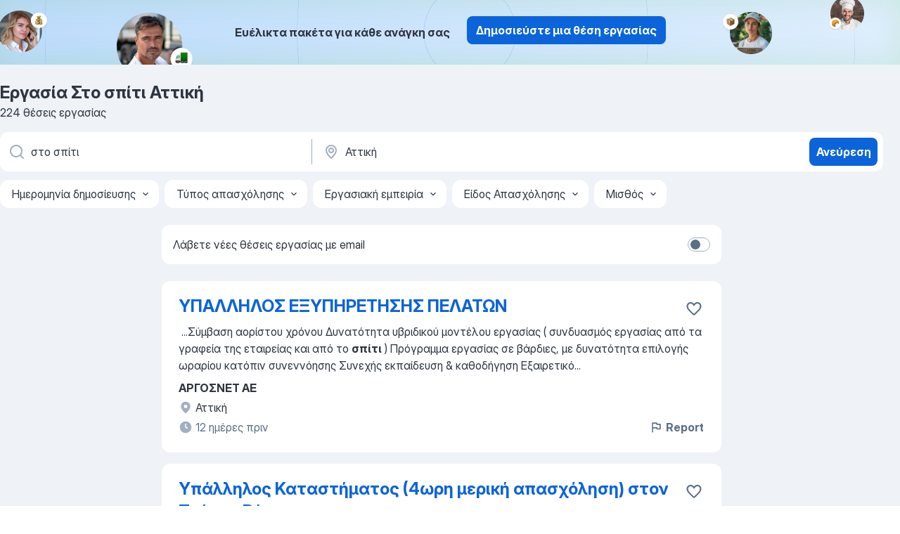

--- FILE ---
content_type: text/html
request_url: https://gr.jooble.org/%CE%B5%CF%81%CE%B3%CE%B1%CF%83%CE%AF%CE%B1-%CF%83%CF%84%CE%BF-%CF%83%CF%80%CE%AF%CF%84%CE%B9/%CE%91%CF%84%CF%84%CE%B9%CE%BA%CE%AE
body_size: 90145
content:
<!DOCTYPE html><html lang="el" xmlns="http://www.w3.org/1999/xhtml"><head><meta charset="utf-8"><link data-chunk="app" rel="stylesheet" href="/assets/app.2cef72498bfe64a06642.css"><link data-chunk="SERP" rel="stylesheet" href="/assets/SERP.e5eb96069634300c1c10.css"><meta name="viewport" content="width=device-width,initial-scale=1.0,maximum-scale=5" /><meta property="og:site_name" content="Jooble" /><meta property="og:locale" content="el" /><meta property="og:type" content="website" /><meta name="msvalidate.01" content="4E93DB804C5CCCD5B3AFF7486D4B2757" /><meta name="format-detection" content="telephone=no"><link rel="preconnect" href="https://www.googletagmanager.com" /><link rel="preconnect" href="https://www.google-analytics.com" /><link rel="dns-prefetch" href="https://www.google.com" /><link rel="dns-prefetch" href="https://apis.google.com" /><link rel="dns-prefetch" href="https://connect.facebook.net" /><link rel="dns-prefetch" href="https://www.facebook.com" /><link href="https://data-gr.jooble.org/assets/fonts/inter-display.css" rel="stylesheet"><link href="https://data-gr.jooble.org/assets/fonts/segoe.css" rel="stylesheet"><link rel="apple-touch-icon" href="/assets/images/favicon/ua/apple-touch-icon.png?v=4" /><link rel="apple-touch-icon" sizes="57x57" href="/assets/images/favicon/ua/apple-touch-icon-57x57.png?v=4" /><link rel="apple-touch-icon" sizes="60x60" href="/assets/images/favicon/ua/apple-touch-icon-60x60.png?v=4" /><link rel="apple-touch-icon" sizes="72x72" href="/assets/images/favicon/ua/apple-touch-icon-72x72.png?v=4" /><link rel="apple-touch-icon" sizes="76x76" href="/assets/images/favicon/ua/apple-touch-icon-76x76.png?v=4" /><link rel="apple-touch-icon" sizes="114x114" href="/assets/images/favicon/ua/apple-touch-icon-114x114.png?v=4" /><link rel="apple-touch-icon" sizes="120x120" href="/assets/images/favicon/ua/apple-touch-icon-120x120.png?v=4" /><link rel="apple-touch-icon" sizes="144x144" href="/assets/images/favicon/ua/apple-touch-icon-144x144.png?v=4" /><link rel="apple-touch-icon" sizes="152x152" href="/assets/images/favicon/ua/apple-touch-icon-152x152.png?v=4" /><link rel="apple-touch-icon" sizes="180x180" href="/assets/images/favicon/ua/apple-touch-icon-180x180.png?v=4" /><link rel="icon" type="image/png" sizes="16x16" href="/assets/images/favicon/ua/favicon-16x16.png?v=4"><link rel="icon" type="image/png" sizes="32x32" href="/assets/images/favicon/ua/favicon-32x32.png?v=4"><link rel="icon" type="image/png" sizes="48x48" href="/assets/images/favicon/ua/android-chrome-48x48.png?v=4"><link rel="icon" type="image/png" sizes="96x96" href="/assets/images/favicon/ua/android-chrome-96x96.png?v=4"><link rel="icon" type="image/png" sizes="144x144" href="/assets/images/favicon/ua/android-chrome-144x144.png?v=4"><link rel="icon" type="image/png" sizes="192x192" href="/assets/images/favicon/ua/android-chrome-192x192.png?v=4"><link rel="icon" type="image/png" sizes="194x194" href="/assets/images/favicon/ua/favicon-194x194.png?v=4"><link rel="icon" type="image/png" sizes="256x256" href="/assets/images/favicon/ua/android-chrome-256x256.png?v=4"><link rel="icon" type="image/png" sizes="384x384" href="/assets/images/favicon/ua/android-chrome-384x384.png?v=4"><link rel="icon" type="image/png" sizes="512x512" href="/assets/images/favicon/ua/android-chrome-512x512.png?v=4"><link rel="shortcut icon" type="image/x-icon" href="/assets/images/favicon/ua/favicon-ua.ico?v=4"><link rel="icon" href="/assets/images/favicon/ua/icon.svg?v=4" sizes="any" type="image/svg+xml"><meta name="msapplication-tooltip" content="Jooble"><meta name="msapplication-config" content="/browserconfig.xml"><meta name="msapplication-TileColor" content="#ffffff"><meta name="msapplication-TileImage" content="/assets/images/favicon/ua/mstile-144x144.png?v=4"><meta name="theme-color" content="#ffffff"><meta name="ir-site-verification-token" content="-1337664224"><script type="text/javascript" charset="utf-8">(function(g,o){g[o]=g[o]||function(){(g[o]['q']=g[o]['q']||[]).push(arguments)},g[o]['t']=1*new Date})(window,'_googCsa'); </script><script>!function(){if('PerformanceLongTaskTiming' in window) {var g=window.__tti={e:[]};g.o = new PerformanceObserver(function(l){g.e = g.e.concat(l.getEntries())});g.o.observe({entryTypes:['longtask']})}}();</script><script>!function(){var e,t,n,i,r={passive:!0,capture:!0},a=new Date,o=function(){i=[],t=-1,e=null,f(addEventListener)},c=function(i,r){e||(e=r,t=i,n=new Date,f(removeEventListener),u())},u=function(){if(t>=0&&t<n-a){var r={entryType:"first-input",name:e.type,target:e.target,cancelable:e.cancelable,startTime:e.timeStamp,processingStart:e.timeStamp+t};i.forEach((function(e){e(r)})),i=[]}},s=function(e){if(e.cancelable){var t=(e.timeStamp>1e12?new Date:performance.now())-e.timeStamp;"pointerdown"==e.type?function(e,t){var n=function(){c(e,t),a()},i=function(){a()},a=function(){removeEventListener("pointerup",n,r),removeEventListener("pointercancel",i,r)};addEventListener("pointerup",n,r),addEventListener("pointercancel",i,r)}(t,e):c(t,e)}},f=function(e){["mousedown","keydown","touchstart","pointerdown"].forEach((function(t){return e(t,s,r)}))},p="hidden"===document.visibilityState?0:1/0;addEventListener("visibilitychange",(function e(t){"hidden"===document.visibilityState&&(p=t.timeStamp,removeEventListener("visibilitychange",e,!0))}),!0);o(),self.webVitals={firstInputPolyfill:function(e){i.push(e),u()},resetFirstInputPolyfill:o,get firstHiddenTime(){return p}}}();</script><title data-rh="true">Εργασία: Στο σπίτι Αττική - Ιανουάριος 2026 (Tώρα πρόσληψη!) - Jooble</title><link data-rh="true" rel="canonical" href="https://gr.jooble.org/%CE%B5%CF%81%CE%B3%CE%B1%CF%83%CE%AF%CE%B1-%CF%83%CF%84%CE%BF-%CF%83%CF%80%CE%AF%CF%84%CE%B9/%CE%91%CF%84%CF%84%CE%B9%CE%BA%CE%AE"/><link data-rh="true" hreflang="el-GR" rel="alternate" href="https://gr.jooble.org/%CE%B5%CF%81%CE%B3%CE%B1%CF%83%CE%AF%CE%B1-%CF%83%CF%84%CE%BF-%CF%83%CF%80%CE%AF%CF%84%CE%B9/%CE%91%CF%84%CF%84%CE%B9%CE%BA%CE%AE"/><meta data-rh="true" name="keywords" content="Εργασία Στο σπίτι Αττική, δουλεια Στο σπίτι Αττική, εργασία, δουλεια"/><meta data-rh="true" name="description" content="Νέες θέσεις - Στο σπίτι Αττική. Πλήρης, προσωρινή και μερική απασχόληση. Ανταγωνιστική αμοιβή. Πραγματικοί εργοδότες. Δωρεάν, γρήγορος και εύκολος τρόπος αναζήτησης εργασίας σε 21.000+ τρέχουσες ανακοινώσεις θέσεων εργασίας."/><meta data-rh="true" property="og:image" content="/assets/images/open_graph/og_image.png"/><meta data-rh="true" property="og:url" content="https://gr.jooble.org/%CE%B5%CF%81%CE%B3%CE%B1%CF%83%CE%AF%CE%B1-%CF%83%CF%84%CE%BF-%CF%83%CF%80%CE%AF%CF%84%CE%B9/%CE%91%CF%84%CF%84%CE%B9%CE%BA%CE%AE"/><meta data-rh="true" property="og:title" content="Εργασία: Στο σπίτι Αττική - Ιανουάριος 2026 (Tώρα πρόσληψη!) - Jooble"/><meta data-rh="true" property="og:description" content="Νέες θέσεις - Στο σπίτι Αττική. Πλήρης, προσωρινή και μερική απασχόληση. Ανταγωνιστική αμοιβή. Πραγματικοί εργοδότες. Δωρεάν, γρήγορος και εύκολος τρόπος αναζήτησης εργασίας σε 21.000+ τρέχουσες ανακοινώσεις θέσεων εργασίας."/><script data-rh="true" type="application/ld+json">{"@context":"https://schema.org","@type":"BreadcrumbList","itemListElement":[[{"@type":"ListItem","position":1,"item":{"@id":"https://gr.jooble.org","name":"Εργασία"}},{"@type":"ListItem","position":2,"item":{"@id":"https://gr.jooble.org/%CE%B5%CF%81%CE%B3%CE%B1%CF%83%CE%AF%CE%B1/%CE%91%CF%84%CF%84%CE%B9%CE%BA%CE%AE","name":"Εργασία Αττική"}},{"@type":"ListItem","position":3,"item":{"@id":"https://gr.jooble.org/%CE%B5%CF%81%CE%B3%CE%B1%CF%83%CE%AF%CE%B1-%CF%83%CF%84%CE%BF-%CF%83%CF%80%CE%AF%CF%84%CE%B9","name":"Στο σπίτι"}},{"@type":"ListItem","position":4,"item":{"name":"Στο σπίτι Αττική"}}]]}</script><script data-rh="true" type="application/ld+json">{"@context":"https://schema.org","@type":"ItemList","numberOfItems":224,"itemListElement":[[{"@type":"ListItem","position":1,"url":"https://gr.jooble.org/jdp/1309403582092267421"},{"@type":"ListItem","position":2,"url":"https://gr.jooble.org/jdp/-3398542161613665042"},{"@type":"ListItem","position":3,"url":"https://gr.jooble.org/jdp/-4497503167843659025"},{"@type":"ListItem","position":4,"url":"https://gr.jooble.org/jdp/-4035924255677257604"},{"@type":"ListItem","position":5,"url":"https://gr.jooble.org/jdp/8886494724615848729"},{"@type":"ListItem","position":6,"url":"https://gr.jooble.org/jdp/-6841454168744334201"},{"@type":"ListItem","position":7,"url":"https://gr.jooble.org/jdp/-4600238273859690810"},{"@type":"ListItem","position":8,"url":"https://gr.jooble.org/jdp/-8442253676556918109"},{"@type":"ListItem","position":9,"url":"https://gr.jooble.org/jdp/-100362636607683375"},{"@type":"ListItem","position":10,"url":"https://gr.jooble.org/jdp/6053565730602913996"},{"@type":"ListItem","position":11,"url":"https://gr.jooble.org/jdp/-2322411632606552955"},{"@type":"ListItem","position":12,"url":"https://gr.jooble.org/jdp/566021640106959145"},{"@type":"ListItem","position":13,"url":"https://gr.jooble.org/jdp/-7854900496455337199"},{"@type":"ListItem","position":14,"url":"https://gr.jooble.org/jdp/1350923340100719757"},{"@type":"ListItem","position":15,"url":"https://gr.jooble.org/jdp/3302028829284084857"},{"@type":"ListItem","position":16,"url":"https://gr.jooble.org/jdp/-3874731840252540585"},{"@type":"ListItem","position":17,"url":"https://gr.jooble.org/jdp/-3035026922518889366"},{"@type":"ListItem","position":18,"url":"https://gr.jooble.org/jdp/689243931670247779"},{"@type":"ListItem","position":19,"url":"https://gr.jooble.org/jdp/-952456725932732047"},{"@type":"ListItem","position":20,"url":"https://gr.jooble.org/jdp/1594561481147737120"},{"@type":"ListItem","position":21,"url":"https://gr.jooble.org/jdp/8480662803957895347"},{"@type":"ListItem","position":22,"url":"https://gr.jooble.org/jdp/-2841621419569824079"},{"@type":"ListItem","position":23,"url":"https://gr.jooble.org/jdp/-7963741172694228890"},{"@type":"ListItem","position":24,"url":"https://gr.jooble.org/jdp/-6691852886749400616"},{"@type":"ListItem","position":25,"url":"https://gr.jooble.org/jdp/721690539982198776"},{"@type":"ListItem","position":26,"url":"https://gr.jooble.org/jdp/-7921711631528624845"},{"@type":"ListItem","position":27,"url":"https://gr.jooble.org/jdp/-8724365302475835177"},{"@type":"ListItem","position":28,"url":"https://gr.jooble.org/jdp/640259868284666965"},{"@type":"ListItem","position":29,"url":"https://gr.jooble.org/jdp/-7781785407922229424"},{"@type":"ListItem","position":30,"url":"https://gr.jooble.org/jdp/-6313774737004232990"}]]}</script></head><body ondragstart="return false"><div id="app"><div class="zR2N9v"><div class="_1G2nM4"><div></div><div class="AdTIXI woPAA+"><div class="VE4p9u"><img class="DQhyy9" src="/assets/images/new_lead_generation_banner/balkansManagers/moneyManager.png" alt="recommendations"/><img class="mTzoVA" src="/assets/images/new_lead_generation_banner/balkansManagers/carManager.png" alt="recommendations"/><img class="gLHmAV" src="/assets/images/new_lead_generation_banner/balkansManagers/boxManager.png" alt="recommendations"/><img class="Xn743Z" src="/assets/images/new_lead_generation_banner/balkansManagers/crouasantManager.png" alt="recommendations"/><img class="_69aNPU" src="/assets/images/new_lead_generation_banner/balkansManagers/littleCircle.png" alt="ellipse1"/><img class="hZRTn-" src="/assets/images/new_lead_generation_banner/balkansManagers/middleCircle.png" alt="ellipse2"/><img class="SnOgsk" src="/assets/images/new_lead_generation_banner/balkansManagers/largeCircle.png" alt="ellipse3"/></div><div class="_0nboYv"><p class="vtU8oW">Ευέλικτα πακέτα για κάθε ανάγκη σας</p><div class="IzeitS GsYJWj"><a class="yJhQFR PXIcBe _3JjIut E3AGJQ jsQWug PnPr9y" target="_blank" data-test-name="_newLeadGenerationEmployerButton" href="/employer/promo?eref=leadgenbanner">Δημοσιεύστε μια θέση εργασίας</a></div></div></div><div id="serpContainer" class="_0CG45k"><div class="+MdXgT"><header class="VavEB9"><div class="qD9dwK"><h1 class="_518B8Z">Εργασία Στο σπίτι Αττική</h1><div company="p" class="cXVOTD">224 θέσεις εργασίας</div></div><div class=""><form class="CXE+FW" data-test-name="_searchForm"><div class="tXoMlu"><div class="kySr3o EIHqTW"><div class="H-KSNn"><div class="Y6LTZC RKazSn"><div class="_0vIToK"><svg class="BC4g2E abyhUO gexuVd kPZVKg"><use xlink:href="/assets/sprite.1oxueCVBzlo-hocQRlhy.svg#icon-magnifier-usage"></use></svg><input id="input_:R55ioh:" class="_2cXMBT aHpE4r _5sX2B+" placeholder="Ψάχνω για θέσεις εργασίας..." type="text" spellcheck="false" name="keyword" autoComplete="off" autoCapitalize="off" data-test-name="_searchFormKeywordInput" aria-label="Τι θέση ψάχνετε;" value="στο σπίτι"/></div></div></div></div><div class="kySr3o _9+Weu7"><div class="H-KSNn"><div class="Y6LTZC RKazSn"><div class="_0vIToK"><svg class="BC4g2E abyhUO gexuVd kPZVKg"><use xlink:href="/assets/sprite.1oxueCVBzlo-hocQRlhy.svg#icon-map_marker-usage"></use></svg><input id="tbRegion" class="_2cXMBT aHpE4r _5sX2B+" placeholder="Στην περιοχή..." type="text" spellcheck="false" name="region" autoComplete="off" autoCapitalize="off" data-test-name="_searchFormRegionInput" aria-label="Υποδείξτε την πόλη στην οποία αναζητάτε εργασία" value="Αττική"/></div></div></div></div></div><button type="submit" class="VMdYVt i6dNg1 oUsVL7 xVPKbj ZuTpxY">Ανεύρεση</button></form></div><div class="p7hDF8"><div class="apmZrt" data-test-name="_smartTagsFilter"><div class="wYznI5"><span class="_1apRDx">Ημερομηνία δημοσίευσης</span><svg class="KaSFrq DuJhnH GM7Sgs _398Jb4"><use xlink:href="/assets/sprite.1oxueCVBzlo-hocQRlhy.svg#icon-chevron_down-usage"></use></svg></div><div class="wYznI5"><span class="_1apRDx">Τύπος απασχόλησης</span><svg class="KaSFrq DuJhnH GM7Sgs _398Jb4"><use xlink:href="/assets/sprite.1oxueCVBzlo-hocQRlhy.svg#icon-chevron_down-usage"></use></svg></div><div class="wYznI5"><span class="_1apRDx">Εργασιακή εμπειρία</span><svg class="KaSFrq DuJhnH GM7Sgs _398Jb4"><use xlink:href="/assets/sprite.1oxueCVBzlo-hocQRlhy.svg#icon-chevron_down-usage"></use></svg></div><div class="wYznI5"><span class="_1apRDx">Είδος Απασχόλησης</span><svg class="KaSFrq DuJhnH GM7Sgs _398Jb4"><use xlink:href="/assets/sprite.1oxueCVBzlo-hocQRlhy.svg#icon-chevron_down-usage"></use></svg></div><div class="wYznI5"><span class="_1apRDx">Μισθός</span><svg class="KaSFrq DuJhnH GM7Sgs _398Jb4"><use xlink:href="/assets/sprite.1oxueCVBzlo-hocQRlhy.svg#icon-chevron_down-usage"></use></svg></div></div></div></header><div class="y+s7YY"><div class="Amjssv"><main class="toVmC+" role="main"><div class="NeCPdn" id="topBarContainer"><div class="dKIuea"><div class="pfddcp xPgV1+"><div class="Z7rxKJ"><span class="ahUpuK">Λάβετε νέες θέσεις εργασίας με email</span><div class="rV3P9b H6hBvI RDT4pD seXaaO"><input id="SubscriptionSwitcher" type="checkbox" aria-label="SubscriptionSwitcher"/><label for="SubscriptionSwitcher"><span data-switch="pill" data-caption="false"><span data-switch="round"></span></span></label></div></div></div></div></div><div class="bXbgrv" id="serpContent"><div><div class="infinite-scroll-component__outerdiv"><div class="infinite-scroll-component ZbPfXY _serpContentBlock" style="height:auto;overflow:auto;-webkit-overflow-scrolling:touch"><div><ul class="kiBEcn"><li></li><li><div id="1309403582092267421" data-test-name="_jobCard" class="+n4WEb rHG1ci"><div class="_9q4Aij"><h2 class="jA9gFS dUatPc"><a class="_8w9Ce2 tUC4Fj _6i4Nb0 wtCvxI job_card_link" target="_blank" href="https://gr.jooble.org/jdp/1309403582092267421">ΥΠΑΛΛΗΛΟΣ ΕΞΥΠΗΡΕΤΗΣΗΣ ΠΕΛΑΤΩΝ</a></h2><div class="_5A-eEY"><div class="Bdpujj"><button type="button" class="ZapzXe _9WpygY XEfYdx JFkX+L vMdXr7 RNbuqd" data-test-name="jobFavoritesButton__1309403582092267421" aria-label="Αποθηκεύστε την κενή θέση εργασίας στα αγαπημένα"><span class="H2e2t1 +gVFyQ"><svg class="KaSFrq JAzKjj _0ng4na"><use xlink:href="/assets/sprite.1oxueCVBzlo-hocQRlhy.svg#icon-heart_outline-usage"></use></svg></span></button></div></div></div><div><div class="QZH8mt"><div class="GEyos4">&nbsp;...<span>Σύμβαση αορίστου χρόνου 
 Δυνατότητα υβριδικού μοντέλου εργασίας ( συνδυασμός εργασίας από τα γραφεία της εταιρείας και από το </span><b>σπίτι </b><span>)
 Πρόγραμμα εργασίας σε βάρδιες, με δυνατότητα επιλογής ωραρίου κατόπιν συνεννόησης 
 Συνεχής εκπαίδευση & καθοδήγηση 
 Εξαιρετικό</span>...&nbsp;</div><div class="rvi8+s"></div></div><div class="L4BhzZ wrapper__new_tags_design bLrJMm"><div class="j+648w"><button type="button" class="ZapzXe _9WpygY JFkX+L vMdXr7 _9ofHq7" data-test-name="_reportJobButtonSerp"><span class="H2e2t1 w87w0E"><svg class="KaSFrq xY3sEm _0ng4na cS9jE1"><use xlink:href="/assets/sprite.1oxueCVBzlo-hocQRlhy.svg#icon-flag-usage"></use></svg></span>Report</button></div><div class="E6E0jY"><div class="pXyhD4 VeoRvG"><div class="heru4z"><p class="z6WlhX" data-test-name="_companyName">ΑΡΓΟΣΝΕΤ ΑΕ</p></div></div><div class="blapLw gj1vO6 fhg31q nxYYVJ" tabindex="-1"><svg class="BC4g2E c6AqqO gexuVd kE3ssB DlQ0Ty icon_gray_soft mdorqd"><use xlink:href="/assets/sprite.1oxueCVBzlo-hocQRlhy.svg#icon-map_marker_filled-usage"></use></svg><div class="caption NTRJBV">Αττική</div></div><div class="blapLw gj1vO6 fhg31q fGYTou"><svg class="BC4g2E c6AqqO gexuVd kE3ssB DlQ0Ty icon_gray_soft jjtReA"><use xlink:href="/assets/sprite.1oxueCVBzlo-hocQRlhy.svg#icon-clock_filled-usage"></use></svg><div class="caption Vk-5Da">12 ημέρες πριν</div></div></div></div></div></div></li><li><div id="-3398542161613665042" data-test-name="_jobCard" class="+n4WEb rHG1ci"><div class="_9q4Aij"><h2 class="jA9gFS dUatPc"><a class="_8w9Ce2 tUC4Fj _6i4Nb0 wtCvxI job_card_link" target="_blank" href="https://gr.jooble.org/jdp/-3398542161613665042">Υπάλληλος Καταστήματος (4ωρη μερική απασχόληση) στον Ταύρο - Ρέντη</a></h2><div class="_5A-eEY"><div class="Bdpujj"><button type="button" class="ZapzXe _9WpygY XEfYdx JFkX+L vMdXr7 RNbuqd" data-test-name="jobFavoritesButton__-3398542161613665042" aria-label="Αποθηκεύστε την κενή θέση εργασίας στα αγαπημένα"><span class="H2e2t1 +gVFyQ"><svg class="KaSFrq JAzKjj _0ng4na"><use xlink:href="/assets/sprite.1oxueCVBzlo-hocQRlhy.svg#icon-heart_outline-usage"></use></svg></span></button></div></div></div><div><div class="QZH8mt"><div class="GEyos4">&nbsp;...<span>από τα πιο μικρά και καθημερινά μας καθήκοντα. Φαντάσου μια μέρα σου στη δουλειά: 
 Γνωρίζεις  το κατάστημα σαν να ήταν το δεύτερο </span><b>σπίτι </b><span>σου! Τα ψυγεία, τα καλάθια και τα ράφια μας είναι πάντα γεμάτα. Ναι ξέρουμε, δεν είμαστε το σούπερ μάρκετ που έχεις συνηθίσει. Όλα θέλουμε</span>...&nbsp;</div><div class="rvi8+s"></div></div><div class="L4BhzZ wrapper__new_tags_design bLrJMm"><div class="j+648w"><button type="button" class="ZapzXe _9WpygY JFkX+L vMdXr7 _9ofHq7" data-test-name="_reportJobButtonSerp"><span class="H2e2t1 w87w0E"><svg class="KaSFrq xY3sEm _0ng4na cS9jE1"><use xlink:href="/assets/sprite.1oxueCVBzlo-hocQRlhy.svg#icon-flag-usage"></use></svg></span>Report</button></div><div class="E6E0jY"><div class="pXyhD4 VeoRvG"><div class="heru4z"><p class="z6WlhX" data-test-name="_companyName">Lidl Ελλάς</p></div></div><div class="blapLw gj1vO6 fhg31q nxYYVJ" tabindex="-1"><svg class="BC4g2E c6AqqO gexuVd kE3ssB DlQ0Ty icon_gray_soft mdorqd"><use xlink:href="/assets/sprite.1oxueCVBzlo-hocQRlhy.svg#icon-map_marker_filled-usage"></use></svg><div class="caption NTRJBV">Αττική</div></div><div class="blapLw gj1vO6 fhg31q fGYTou"><svg class="BC4g2E c6AqqO gexuVd kE3ssB DlQ0Ty icon_gray_soft jjtReA"><use xlink:href="/assets/sprite.1oxueCVBzlo-hocQRlhy.svg#icon-clock_filled-usage"></use></svg><div class="caption Vk-5Da">19 ώρες πριν</div></div></div></div></div></div></li><li><div id="-4497503167843659025" data-test-name="_jobCard" class="+n4WEb rHG1ci"><div class="_9q4Aij"><h2 class="jA9gFS dUatPc"><a class="_8w9Ce2 tUC4Fj _6i4Nb0 wtCvxI job_card_link" target="_blank" href="https://gr.jooble.org/jdp/-4497503167843659025">Σύμβουλος Πώλησης</a></h2><div class="_5A-eEY"><div class="Bdpujj"><button type="button" class="ZapzXe _9WpygY XEfYdx JFkX+L vMdXr7 RNbuqd" data-test-name="jobFavoritesButton__-4497503167843659025" aria-label="Αποθηκεύστε την κενή θέση εργασίας στα αγαπημένα"><span class="H2e2t1 +gVFyQ"><svg class="KaSFrq JAzKjj _0ng4na"><use xlink:href="/assets/sprite.1oxueCVBzlo-hocQRlhy.svg#icon-heart_outline-usage"></use></svg></span></button></div></div></div><div><div class="QZH8mt"><div class="GEyos4">&nbsp;...<span>Γνώση ταμειακής μηχανής 
 Βασική χρήση Η/Υ 
 Άριστες επικοινωνιακές και οργανωτικές δεξιότητες 
 Ιδανικά προϋπηρεσία σε είδη </span><b>σπιτιού </b><span>ή lifestyle προϊόντα 
 Αν θεωρείς οτι ταιριάζεις στον συγκεκριμένο ρόλο, περιμένουμε την αίτησή σου! #retailjobs 
 Για περισσότερες</span>...&nbsp;</div><div class="rvi8+s"></div></div><div class="L4BhzZ wrapper__new_tags_design bLrJMm"><div class="j+648w"><button type="button" class="ZapzXe _9WpygY JFkX+L vMdXr7 _9ofHq7" data-test-name="_reportJobButtonSerp"><span class="H2e2t1 w87w0E"><svg class="KaSFrq xY3sEm _0ng4na cS9jE1"><use xlink:href="/assets/sprite.1oxueCVBzlo-hocQRlhy.svg#icon-flag-usage"></use></svg></span>Report</button></div><div class="E6E0jY"><div class="pXyhD4 VeoRvG"><div class="heru4z"><p class="z6WlhX" data-test-name="_companyName">Randstad Hellas</p></div></div><div class="blapLw gj1vO6 fhg31q nxYYVJ" tabindex="-1"><svg class="BC4g2E c6AqqO gexuVd kE3ssB DlQ0Ty icon_gray_soft mdorqd"><use xlink:href="/assets/sprite.1oxueCVBzlo-hocQRlhy.svg#icon-map_marker_filled-usage"></use></svg><div class="caption NTRJBV">Αττική</div></div><div class="blapLw gj1vO6 fhg31q fGYTou"><svg class="BC4g2E c6AqqO gexuVd kE3ssB DlQ0Ty icon_gray_soft jjtReA"><use xlink:href="/assets/sprite.1oxueCVBzlo-hocQRlhy.svg#icon-clock_filled-usage"></use></svg><div class="caption Vk-5Da">ημέρα πριν</div></div></div></div></div></div></li><li><div id="-4035924255677257604" data-test-name="_jobCard" class="+n4WEb rHG1ci"><div class="_9q4Aij"><h2 class="jA9gFS dUatPc"><a class="_8w9Ce2 tUC4Fj _6i4Nb0 wtCvxI job_card_link" target="_blank" href="https://gr.jooble.org/jdp/-4035924255677257604">Πωλήτρια/Πωλητής Ειδών Σπιτιού</a></h2><div class="_5A-eEY"><div class="Bdpujj"><button type="button" class="ZapzXe _9WpygY XEfYdx JFkX+L vMdXr7 RNbuqd" data-test-name="jobFavoritesButton__-4035924255677257604" aria-label="Αποθηκεύστε την κενή θέση εργασίας στα αγαπημένα"><span class="H2e2t1 +gVFyQ"><svg class="KaSFrq JAzKjj _0ng4na"><use xlink:href="/assets/sprite.1oxueCVBzlo-hocQRlhy.svg#icon-heart_outline-usage"></use></svg></span></button></div></div></div><div><div class="QZH8mt"><div class="GEyos4">&nbsp;...<span>Tο  Spitishop  , το Νο 1 ηλεκτρονικό κατάστημα ειδών </span><b>σπιτιού,</b><span> αναζητά 
 Πωλήτριες/Πωλητές πλήρους απασχόλησης 
- για το φυσικό του κατάστημα στην  Αγία Παρασκευή (Μεσογείων 405). 
 Ωράριο καταστήματος: Δευτέρα/Τετάρτη/Σάββατο 09.00-17.00 και Τρίτη/Πέμπτη/Παρασκευή 09</span>...&nbsp;</div><div class="rvi8+s"></div></div><div class="L4BhzZ wrapper__new_tags_design bLrJMm"><div class="j+648w"><button type="button" class="ZapzXe _9WpygY JFkX+L vMdXr7 _9ofHq7" data-test-name="_reportJobButtonSerp"><span class="H2e2t1 w87w0E"><svg class="KaSFrq xY3sEm _0ng4na cS9jE1"><use xlink:href="/assets/sprite.1oxueCVBzlo-hocQRlhy.svg#icon-flag-usage"></use></svg></span>Report</button></div><div class="E6E0jY"><div class="pXyhD4 VeoRvG"><div class="heru4z"><p class="z6WlhX" data-test-name="_companyName">Spitishop</p></div></div><div class="blapLw gj1vO6 fhg31q nxYYVJ" tabindex="-1"><svg class="BC4g2E c6AqqO gexuVd kE3ssB DlQ0Ty icon_gray_soft mdorqd"><use xlink:href="/assets/sprite.1oxueCVBzlo-hocQRlhy.svg#icon-map_marker_filled-usage"></use></svg><div class="caption NTRJBV">Αγία Παρασκευή</div></div><div class="blapLw gj1vO6 fhg31q fGYTou"><svg class="BC4g2E c6AqqO gexuVd kE3ssB DlQ0Ty icon_gray_soft jjtReA"><use xlink:href="/assets/sprite.1oxueCVBzlo-hocQRlhy.svg#icon-clock_filled-usage"></use></svg><div class="caption Vk-5Da">21 ημέρες πριν</div></div></div></div></div></div></li><li><div id="8886494724615848729" data-test-name="_jobCard" class="+n4WEb rHG1ci"><div class="_9q4Aij"><h2 class="jA9gFS dUatPc"><a class="_8w9Ce2 tUC4Fj _6i4Nb0 wtCvxI job_card_link" target="_blank" href="https://gr.jooble.org/jdp/8886494724615848729">Προσωπικό Καταστήματος</a></h2><div class="_5A-eEY"><div class="Bdpujj"><button type="button" class="ZapzXe _9WpygY XEfYdx JFkX+L vMdXr7 RNbuqd" data-test-name="jobFavoritesButton__8886494724615848729" aria-label="Αποθηκεύστε την κενή θέση εργασίας στα αγαπημένα"><span class="H2e2t1 +gVFyQ"><svg class="KaSFrq JAzKjj _0ng4na"><use xlink:href="/assets/sprite.1oxueCVBzlo-hocQRlhy.svg#icon-heart_outline-usage"></use></svg></span></button></div></div></div><div><div class="QZH8mt"><div class="GEyos4">&nbsp;...<span>Στην Praktiker Hellas αγαπάμε την ομαδική δουλειά και τις νέες ιδέες που αναδεικνύουν το </span><b>Σπίτι,</b><span> τον Κήπο, το Home Improvement & το DIY. 
 Στόχος μας είναι να βελτιώνουμε την καθημερινότητα όσων μας εμπιστεύονται και να παρέχουμε ισότιμη και αξιοπρεπή καταναλωτική εμπειρία</span>...&nbsp;</div><div class="rvi8+s"></div></div><div class="L4BhzZ wrapper__new_tags_design bLrJMm"><div class="j+648w"><button type="button" class="ZapzXe _9WpygY JFkX+L vMdXr7 _9ofHq7" data-test-name="_reportJobButtonSerp"><span class="H2e2t1 w87w0E"><svg class="KaSFrq xY3sEm _0ng4na cS9jE1"><use xlink:href="/assets/sprite.1oxueCVBzlo-hocQRlhy.svg#icon-flag-usage"></use></svg></span>Report</button></div><div class="E6E0jY"><div class="pXyhD4 VeoRvG"><div class="heru4z"><p class="z6WlhX" data-test-name="_companyName">Praktiker</p></div></div><div class="blapLw gj1vO6 fhg31q nxYYVJ" tabindex="-1"><svg class="BC4g2E c6AqqO gexuVd kE3ssB DlQ0Ty icon_gray_soft mdorqd"><use xlink:href="/assets/sprite.1oxueCVBzlo-hocQRlhy.svg#icon-map_marker_filled-usage"></use></svg><div class="caption NTRJBV">Αττική</div></div><div class="blapLw gj1vO6 fhg31q fGYTou"><svg class="BC4g2E c6AqqO gexuVd kE3ssB DlQ0Ty icon_gray_soft jjtReA"><use xlink:href="/assets/sprite.1oxueCVBzlo-hocQRlhy.svg#icon-clock_filled-usage"></use></svg><div class="caption Vk-5Da">14 ημέρες πριν</div></div></div></div></div></div></li><li><div id="-6841454168744334201" data-test-name="_jobCard" class="+n4WEb rHG1ci"><div class="_9q4Aij"><h2 class="jA9gFS dUatPc"><a class="_8w9Ce2 tUC4Fj _6i4Nb0 wtCvxI job_card_link" target="_blank" href="https://gr.jooble.org/jdp/-6841454168744334201">Store Sales Category Leader</a></h2><div class="_5A-eEY"><div class="Bdpujj"><button type="button" class="ZapzXe _9WpygY XEfYdx JFkX+L vMdXr7 RNbuqd" data-test-name="jobFavoritesButton__-6841454168744334201" aria-label="Αποθηκεύστε την κενή θέση εργασίας στα αγαπημένα"><span class="H2e2t1 +gVFyQ"><svg class="KaSFrq JAzKjj _0ng4na"><use xlink:href="/assets/sprite.1oxueCVBzlo-hocQRlhy.svg#icon-heart_outline-usage"></use></svg></span></button></div></div></div><div><div class="QZH8mt"><div class="GEyos4">&nbsp;...<span>την 3η παγκοσμίως στην  αγορά του DIY «Φτιάξ’ το μόνος σου». 
 Η  Aποστολή  μας είναι να χτίζουμε μια καλύτερη και βιώσιμη ζωή στο «</span><b>σπίτι»</b><span> για όλους!
 Αυτή την περίοδο αναζητούμε: 

«Store Sales Category Leader»
 Η καθημερινότητα σου: 
 Σχεδιάζεις, συντονίζεις και</span>...&nbsp;</div><div class="rvi8+s"></div></div><div class="L4BhzZ wrapper__new_tags_design bLrJMm"><div class="j+648w"><button type="button" class="ZapzXe _9WpygY JFkX+L vMdXr7 _9ofHq7" data-test-name="_reportJobButtonSerp"><span class="H2e2t1 w87w0E"><svg class="KaSFrq xY3sEm _0ng4na cS9jE1"><use xlink:href="/assets/sprite.1oxueCVBzlo-hocQRlhy.svg#icon-flag-usage"></use></svg></span>Report</button></div><div class="E6E0jY"><div class="pXyhD4 VeoRvG"><div class="heru4z"><p class="z6WlhX" data-test-name="_companyName">Leroy Merlin Greece</p></div></div><div class="blapLw gj1vO6 fhg31q nxYYVJ" tabindex="-1"><svg class="BC4g2E c6AqqO gexuVd kE3ssB DlQ0Ty icon_gray_soft mdorqd"><use xlink:href="/assets/sprite.1oxueCVBzlo-hocQRlhy.svg#icon-map_marker_filled-usage"></use></svg><div class="caption NTRJBV">Αττική</div></div><div class="blapLw gj1vO6 fhg31q fGYTou"><svg class="BC4g2E c6AqqO gexuVd kE3ssB DlQ0Ty icon_gray_soft jjtReA"><use xlink:href="/assets/sprite.1oxueCVBzlo-hocQRlhy.svg#icon-clock_filled-usage"></use></svg><div class="caption Vk-5Da">8 ημέρες πριν</div></div></div></div></div></div></li><li><div id="-4600238273859690810" data-test-name="_jobCard" class="+n4WEb rHG1ci"><div class="_9q4Aij"><h2 class="jA9gFS dUatPc"><a class="_8w9Ce2 tUC4Fj _6i4Nb0 wtCvxI job_card_link" target="_blank" href="https://gr.jooble.org/jdp/-4600238273859690810">Συμβουλος Πώλησης Τμήμα Ψύξης &amp; Θέρμανσης</a></h2><div class="_5A-eEY"><div class="Bdpujj"><button type="button" class="ZapzXe _9WpygY XEfYdx JFkX+L vMdXr7 RNbuqd" data-test-name="jobFavoritesButton__-4600238273859690810" aria-label="Αποθηκεύστε την κενή θέση εργασίας στα αγαπημένα"><span class="H2e2t1 +gVFyQ"><svg class="KaSFrq JAzKjj _0ng4na"><use xlink:href="/assets/sprite.1oxueCVBzlo-hocQRlhy.svg#icon-heart_outline-usage"></use></svg></span></button></div></div></div><div><div class="QZH8mt"><div class="GEyos4">&nbsp;...<span>Πώλησης Τμήμα Ψύξης & Θέρμανσης»
 Η καθημερινότητα σου: 
 Εμπνέεις και καθοδηγείς τους πελάτες μας ώστε να δημιουργήσουν ένα καλύτερο </span><b>σπίτι </b><span>
 Ακούς με προσοχή τις ανάγκες των πελατών μας ώστε να κάνουν τις σωστές επιλογές. 
 Προτείνεις ολοκληρωμένες λύσεις και υπηρεσίες</span>...&nbsp;</div><div class="rvi8+s"></div></div><div class="L4BhzZ wrapper__new_tags_design bLrJMm"><div class="j+648w"><button type="button" class="ZapzXe _9WpygY JFkX+L vMdXr7 _9ofHq7" data-test-name="_reportJobButtonSerp"><span class="H2e2t1 w87w0E"><svg class="KaSFrq xY3sEm _0ng4na cS9jE1"><use xlink:href="/assets/sprite.1oxueCVBzlo-hocQRlhy.svg#icon-flag-usage"></use></svg></span>Report</button></div><div class="E6E0jY"><div class="pXyhD4 VeoRvG"><div class="heru4z"><p class="z6WlhX" data-test-name="_companyName">Leroy Merlin Greece</p></div></div><div class="blapLw gj1vO6 fhg31q nxYYVJ" tabindex="-1"><svg class="BC4g2E c6AqqO gexuVd kE3ssB DlQ0Ty icon_gray_soft mdorqd"><use xlink:href="/assets/sprite.1oxueCVBzlo-hocQRlhy.svg#icon-map_marker_filled-usage"></use></svg><div class="caption NTRJBV">Αττική</div></div><div class="blapLw gj1vO6 fhg31q fGYTou"><svg class="BC4g2E c6AqqO gexuVd kE3ssB DlQ0Ty icon_gray_soft jjtReA"><use xlink:href="/assets/sprite.1oxueCVBzlo-hocQRlhy.svg#icon-clock_filled-usage"></use></svg><div class="caption Vk-5Da">12 ημέρες πριν</div></div></div></div></div></div></li><li></li><li><div id="-8442253676556918109" data-test-name="_jobCard" class="+n4WEb rHG1ci"><div class="_9q4Aij"><h2 class="jA9gFS dUatPc"><a class="_8w9Ce2 tUC4Fj _6i4Nb0 wtCvxI job_card_link" target="_blank" href="https://gr.jooble.org/jdp/-8442253676556918109">Waiter/Waitress</a></h2><div class="_5A-eEY"><div class="Bdpujj"><button type="button" class="ZapzXe _9WpygY XEfYdx JFkX+L vMdXr7 RNbuqd" data-test-name="jobFavoritesButton__-8442253676556918109" aria-label="Αποθηκεύστε την κενή θέση εργασίας στα αγαπημένα"><span class="H2e2t1 +gVFyQ"><svg class="KaSFrq JAzKjj _0ng4na"><use xlink:href="/assets/sprite.1oxueCVBzlo-hocQRlhy.svg#icon-heart_outline-usage"></use></svg></span></button></div></div></div><div><div class="QZH8mt"><div class="GEyos4">&nbsp;...<span>και την εξυπηρέτηση πελατών, την παροχή λεπτομερών πληροφοριών για τα μενού, την εκτέλεση πολλών εργασιών σε διάφορες εργασίες στο </span><b>σπίτι </b><span>και τη συλλογή του λογαριασμού. Εάν είστε σε θέση να αποδώσετε καλά σε περιβάλλοντα με γρήγορους ρυθμούς, θα θέλαμε να σας γνωρίσουμε</span>...&nbsp;</div><div class="rvi8+s"></div></div><div class="L4BhzZ wrapper__new_tags_design bLrJMm"><div class="j+648w"><button type="button" class="ZapzXe _9WpygY JFkX+L vMdXr7 _9ofHq7" data-test-name="_reportJobButtonSerp"><span class="H2e2t1 w87w0E"><svg class="KaSFrq xY3sEm _0ng4na cS9jE1"><use xlink:href="/assets/sprite.1oxueCVBzlo-hocQRlhy.svg#icon-flag-usage"></use></svg></span>Report</button></div><div class="E6E0jY"><div class="pXyhD4 VeoRvG"><div class="heru4z"><p class="z6WlhX" data-test-name="_companyName">MANDYNAMIC</p></div></div><div class="blapLw gj1vO6 fhg31q nxYYVJ" tabindex="-1"><svg class="BC4g2E c6AqqO gexuVd kE3ssB DlQ0Ty icon_gray_soft mdorqd"><use xlink:href="/assets/sprite.1oxueCVBzlo-hocQRlhy.svg#icon-map_marker_filled-usage"></use></svg><div class="caption NTRJBV">Αττική</div></div><div class="blapLw gj1vO6 fhg31q fGYTou"><svg class="BC4g2E c6AqqO gexuVd kE3ssB DlQ0Ty icon_gray_soft jjtReA"><use xlink:href="/assets/sprite.1oxueCVBzlo-hocQRlhy.svg#icon-clock_filled-usage"></use></svg><div class="caption Vk-5Da">2 μήνες πριν</div></div></div></div></div></div></li><li><div id="-100362636607683375" data-test-name="_jobCard" class="+n4WEb rHG1ci"><div class="_9q4Aij"><h2 class="jA9gFS dUatPc"><a class="_8w9Ce2 tUC4Fj _6i4Nb0 wtCvxI job_card_link" target="_blank" href="https://gr.jooble.org/jdp/-100362636607683375">ΕΡΓΑΣΙΑ ΑΠΟ ΤΟ ΣΠΙΤΙ &amp; Δευτέρα  Παρασκευή: Σύμβουλος Εξυπηρέτησης Πελατών Ολλανδός - Nederlands</a></h2><div class="_5A-eEY"><div class="Bdpujj"><button type="button" class="ZapzXe _9WpygY XEfYdx JFkX+L vMdXr7 RNbuqd" data-test-name="jobFavoritesButton__-100362636607683375" aria-label="Αποθηκεύστε την κενή θέση εργασίας στα αγαπημένα"><span class="H2e2t1 +gVFyQ"><svg class="KaSFrq JAzKjj _0ng4na"><use xlink:href="/assets/sprite.1oxueCVBzlo-hocQRlhy.svg#icon-heart_outline-usage"></use></svg></span></button></div></div></div><div><div class="QZH8mt"><p class="b97WnG">€ 1450</p><div class="GEyos4">Project details:

~Starting date: 23/02
~Work from HOME in Greece and enjoy a work-life balance with our schedule: Monday to Friday and weekends off!
~Recruitment & hiring process 100% online
~You can earn money all year long - it's a constant opportunity!


This...</div><div class="rvi8+s"><div class="tXxXy-"><div data-name="" data-test-name="_jobTag" class="K8ZLnh tag _7Amkfs">Απομακρυσμένη εργασία</div></div></div></div><div class="L4BhzZ wrapper__new_tags_design bLrJMm"><div class="j+648w"><button type="button" class="ZapzXe _9WpygY JFkX+L vMdXr7 _9ofHq7" data-test-name="_reportJobButtonSerp"><span class="H2e2t1 w87w0E"><svg class="KaSFrq xY3sEm _0ng4na cS9jE1"><use xlink:href="/assets/sprite.1oxueCVBzlo-hocQRlhy.svg#icon-flag-usage"></use></svg></span>Report</button></div><div class="E6E0jY"><div class="pXyhD4 VeoRvG"><div class="heru4z"><p class="z6WlhX" data-test-name="_companyName">GentleWay Recruitment</p></div></div><a href="https://gr.jooble.org/%CE%B5%CF%81%CE%B3%CE%B1%CF%83%CE%AF%CE%B1/%CE%91%CE%B8%CE%AE%CE%BD%CE%B1" class="blapLw gj1vO6 fhg31q nxYYVJ" tabindex="-1"><svg class="BC4g2E c6AqqO gexuVd kE3ssB DlQ0Ty icon_gray_soft mdorqd"><use xlink:href="/assets/sprite.1oxueCVBzlo-hocQRlhy.svg#icon-map_marker_filled-usage"></use></svg><div class="caption NTRJBV">Αθήνα</div></a><div class="blapLw gj1vO6 fhg31q fGYTou"><svg class="BC4g2E c6AqqO gexuVd kE3ssB DlQ0Ty icon_gray_soft jjtReA"><use xlink:href="/assets/sprite.1oxueCVBzlo-hocQRlhy.svg#icon-clock_filled-usage"></use></svg><div class="caption Vk-5Da">11 ημέρες πριν</div></div></div></div></div></div></li><li><div id="6053565730602913996" data-test-name="_jobCard" class="+n4WEb rHG1ci"><div class="_9q4Aij"><h2 class="jA9gFS dUatPc"><a class="_8w9Ce2 tUC4Fj _6i4Nb0 wtCvxI job_card_link" target="_blank" href="https://gr.jooble.org/jdp/6053565730602913996">Υποστήριξη Γαλλόφωνων Πελατών - Εργασία από το σπίτι</a></h2><div class="_5A-eEY"><div class="Bdpujj"><button type="button" class="ZapzXe _9WpygY XEfYdx JFkX+L vMdXr7 RNbuqd" data-test-name="jobFavoritesButton__6053565730602913996" aria-label="Αποθηκεύστε την κενή θέση εργασίας στα αγαπημένα"><span class="H2e2t1 +gVFyQ"><svg class="KaSFrq JAzKjj _0ng4na"><use xlink:href="/assets/sprite.1oxueCVBzlo-hocQRlhy.svg#icon-heart_outline-usage"></use></svg></span></button></div></div></div><div><div class="QZH8mt"><div class="GEyos4">Μιλάτε Γαλλικά; Parlez - Vous Francais? 
 Διαθέτεις άριστο επίπεδο Γαλλικών, επάρκεια στα Αγγλικά και εξοικείωση με τους υπολογιστές και την τεχνολογία; 
 Είσαι Greek - French και ψάχνεις τη θέση εργασίας αυτή με την οποία θα μπορέσεις να ε κμεταλλευτείς το γεγονός αυτό;...</div><div class="rvi8+s"></div></div><div class="L4BhzZ wrapper__new_tags_design bLrJMm"><div class="j+648w"><button type="button" class="ZapzXe _9WpygY JFkX+L vMdXr7 _9ofHq7" data-test-name="_reportJobButtonSerp"><span class="H2e2t1 w87w0E"><svg class="KaSFrq xY3sEm _0ng4na cS9jE1"><use xlink:href="/assets/sprite.1oxueCVBzlo-hocQRlhy.svg#icon-flag-usage"></use></svg></span>Report</button><img src="/css/images/plogo/54.gif" class="yUFQEM" aria-hidden="true" alt="dteCompanyLogo"/></div><div class="E6E0jY"><div class="blapLw gj1vO6 fhg31q nxYYVJ" tabindex="-1"><svg class="BC4g2E c6AqqO gexuVd kE3ssB DlQ0Ty icon_gray_soft mdorqd"><use xlink:href="/assets/sprite.1oxueCVBzlo-hocQRlhy.svg#icon-map_marker_filled-usage"></use></svg><div class="caption NTRJBV">Αθήνα</div></div><div class="blapLw gj1vO6 fhg31q fGYTou"><svg class="BC4g2E c6AqqO gexuVd kE3ssB DlQ0Ty icon_gray_soft jjtReA"><use xlink:href="/assets/sprite.1oxueCVBzlo-hocQRlhy.svg#icon-clock_filled-usage"></use></svg><div class="caption Vk-5Da">9 ημέρες πριν</div></div></div></div></div></div></li><li><div id="-2322411632606552955" data-test-name="_jobCard" class="+n4WEb rHG1ci"><div class="_9q4Aij"><h2 class="jA9gFS dUatPc"><a class="_8w9Ce2 tUC4Fj _6i4Nb0 wtCvxI job_card_link" target="_blank" href="https://gr.jooble.org/jdp/-2322411632606552955">Υπάλληλος Αποθήκης | Κατάστημα Αεροδρομίου</a></h2><div class="_5A-eEY"><div class="Bdpujj"><button type="button" class="ZapzXe _9WpygY XEfYdx JFkX+L vMdXr7 RNbuqd" data-test-name="jobFavoritesButton__-2322411632606552955" aria-label="Αποθηκεύστε την κενή θέση εργασίας στα αγαπημένα"><span class="H2e2t1 +gVFyQ"><svg class="KaSFrq JAzKjj _0ng4na"><use xlink:href="/assets/sprite.1oxueCVBzlo-hocQRlhy.svg#icon-heart_outline-usage"></use></svg></span></button></div></div></div><div><div class="QZH8mt"><div class="GEyos4">&nbsp;...<span>3η παγκοσμίως στην  αγορά του DIY «Φτιάξ’ το μόνος σου». 
 Η  A  ποστολή  μας είναι να χτίζουμε μια καλύτερη και βιώσιμη ζωή στο «</span><b>σπίτι»</b><span> για όλους!
 Αυτή την περίοδο αναζητούμε: 
 
«Υπάλληλος Αποθήκης»
 Ο ρόλος : 
 Ελέγχετε την ποιότητα και την ποσότητα των προϊόντων</span>...&nbsp;</div><div class="rvi8+s"></div></div><div class="L4BhzZ wrapper__new_tags_design bLrJMm"><div class="j+648w"><button type="button" class="ZapzXe _9WpygY JFkX+L vMdXr7 _9ofHq7" data-test-name="_reportJobButtonSerp"><span class="H2e2t1 w87w0E"><svg class="KaSFrq xY3sEm _0ng4na cS9jE1"><use xlink:href="/assets/sprite.1oxueCVBzlo-hocQRlhy.svg#icon-flag-usage"></use></svg></span>Report</button></div><div class="E6E0jY"><div class="pXyhD4 VeoRvG"><div class="heru4z"><p class="z6WlhX" data-test-name="_companyName">Leroy Merlin Greece</p></div></div><div class="blapLw gj1vO6 fhg31q nxYYVJ" tabindex="-1"><svg class="BC4g2E c6AqqO gexuVd kE3ssB DlQ0Ty icon_gray_soft mdorqd"><use xlink:href="/assets/sprite.1oxueCVBzlo-hocQRlhy.svg#icon-map_marker_filled-usage"></use></svg><div class="caption NTRJBV">Αττική</div></div><div class="blapLw gj1vO6 fhg31q fGYTou"><svg class="BC4g2E c6AqqO gexuVd kE3ssB DlQ0Ty icon_gray_soft jjtReA"><use xlink:href="/assets/sprite.1oxueCVBzlo-hocQRlhy.svg#icon-clock_filled-usage"></use></svg><div class="caption Vk-5Da">2 μήνες πριν</div></div></div></div></div></div></li><li><div id="566021640106959145" data-test-name="_jobCard" class="+n4WEb rHG1ci"><div class="_9q4Aij"><h2 class="jA9gFS dUatPc"><a class="_8w9Ce2 tUC4Fj _6i4Nb0 wtCvxI job_card_link" target="_blank" href="https://gr.jooble.org/jdp/566021640106959145">Εξυπηρέτηση Γερμανόφωνων Πελατών - Εργασία από το σπίτι</a></h2><div class="_5A-eEY"><div class="Bdpujj"><button type="button" class="ZapzXe _9WpygY XEfYdx JFkX+L vMdXr7 RNbuqd" data-test-name="jobFavoritesButton__566021640106959145" aria-label="Αποθηκεύστε την κενή θέση εργασίας στα αγαπημένα"><span class="H2e2t1 +gVFyQ"><svg class="KaSFrq JAzKjj _0ng4na"><use xlink:href="/assets/sprite.1oxueCVBzlo-hocQRlhy.svg#icon-heart_outline-usage"></use></svg></span></button></div></div></div><div><div class="QZH8mt"><div class="GEyos4">Μιλάτε Γερμανικά; Sprechen Sie Deutsch? Διαθέτεις άριστο επίπεδο Γερμανικών & διακρίνεσαι για τις επικοινωνιακές σας δεξιότητες; Έχεις γεννηθεί ή/και μεγαλώσει στη Γερμανία & αναζητάς τη θέση εργασίας αυτή με την οποία θα μπορέσεις να εκμεταλλευτείς το γεγονός αυτό; Έχεις...</div><div class="rvi8+s"></div></div><div class="L4BhzZ wrapper__new_tags_design bLrJMm"><div class="j+648w"><button type="button" class="ZapzXe _9WpygY JFkX+L vMdXr7 _9ofHq7" data-test-name="_reportJobButtonSerp"><span class="H2e2t1 w87w0E"><svg class="KaSFrq xY3sEm _0ng4na cS9jE1"><use xlink:href="/assets/sprite.1oxueCVBzlo-hocQRlhy.svg#icon-flag-usage"></use></svg></span>Report</button><img src="/css/images/plogo/54.gif" class="yUFQEM" aria-hidden="true" alt="dteCompanyLogo"/></div><div class="E6E0jY"><div class="blapLw gj1vO6 fhg31q nxYYVJ" tabindex="-1"><svg class="BC4g2E c6AqqO gexuVd kE3ssB DlQ0Ty icon_gray_soft mdorqd"><use xlink:href="/assets/sprite.1oxueCVBzlo-hocQRlhy.svg#icon-map_marker_filled-usage"></use></svg><div class="caption NTRJBV">Αθήνα</div></div><div class="blapLw gj1vO6 fhg31q fGYTou"><svg class="BC4g2E c6AqqO gexuVd kE3ssB DlQ0Ty icon_gray_soft jjtReA"><use xlink:href="/assets/sprite.1oxueCVBzlo-hocQRlhy.svg#icon-clock_filled-usage"></use></svg><div class="caption Vk-5Da">12 ημέρες πριν</div></div></div></div></div></div></li><li><div id="-7854900496455337199" data-test-name="_jobCard" class="+n4WEb rHG1ci"><div class="_9q4Aij"><h2 class="jA9gFS dUatPc"><a class="_8w9Ce2 tUC4Fj _6i4Nb0 wtCvxI job_card_link" target="_blank" href="https://gr.jooble.org/jdp/-7854900496455337199">Γερμανόφωνη Υποστήριξη  Υβριδική Εργασία (3 ημέρες σπίτι, 2 στο γραφείο)</a></h2><div class="_5A-eEY"><div class="Bdpujj"><button type="button" class="ZapzXe _9WpygY XEfYdx JFkX+L vMdXr7 RNbuqd" data-test-name="jobFavoritesButton__-7854900496455337199" aria-label="Αποθηκεύστε την κενή θέση εργασίας στα αγαπημένα"><span class="H2e2t1 +gVFyQ"><svg class="KaSFrq JAzKjj _0ng4na"><use xlink:href="/assets/sprite.1oxueCVBzlo-hocQRlhy.svg#icon-heart_outline-usage"></use></svg></span></button></div></div></div><div><div class="QZH8mt"><p class="b97WnG">€ 1200</p><div class="GEyos4">Project Description:

~Start dates: 19.01 or 16.02
~Location: Athens (Neos Kosmos) hybrid work model (3 days home office / 2 days in the office)
~You can earn money all year long - it's a constant opportunity!


Join the customer support team for one of the largest...</div><div class="rvi8+s"></div></div><div class="L4BhzZ wrapper__new_tags_design bLrJMm"><div class="j+648w"><button type="button" class="ZapzXe _9WpygY JFkX+L vMdXr7 _9ofHq7" data-test-name="_reportJobButtonSerp"><span class="H2e2t1 w87w0E"><svg class="KaSFrq xY3sEm _0ng4na cS9jE1"><use xlink:href="/assets/sprite.1oxueCVBzlo-hocQRlhy.svg#icon-flag-usage"></use></svg></span>Report</button></div><div class="E6E0jY"><div class="pXyhD4 VeoRvG"><div class="heru4z"><p class="z6WlhX" data-test-name="_companyName">GentleWay Recruitment</p></div></div><a href="https://gr.jooble.org/%CE%B5%CF%81%CE%B3%CE%B1%CF%83%CE%AF%CE%B1/%CE%91%CE%B8%CE%AE%CE%BD%CE%B1" class="blapLw gj1vO6 fhg31q nxYYVJ" tabindex="-1"><svg class="BC4g2E c6AqqO gexuVd kE3ssB DlQ0Ty icon_gray_soft mdorqd"><use xlink:href="/assets/sprite.1oxueCVBzlo-hocQRlhy.svg#icon-map_marker_filled-usage"></use></svg><div class="caption NTRJBV">Αθήνα</div></a><div class="blapLw gj1vO6 fhg31q fGYTou"><svg class="BC4g2E c6AqqO gexuVd kE3ssB DlQ0Ty icon_gray_soft jjtReA"><use xlink:href="/assets/sprite.1oxueCVBzlo-hocQRlhy.svg#icon-clock_filled-usage"></use></svg><div class="caption Vk-5Da">11 ημέρες πριν</div></div></div></div></div></div></li><li><div id="1350923340100719757" data-test-name="_jobCard" class="+n4WEb rHG1ci"><div class="_9q4Aij"><h2 class="jA9gFS dUatPc"><a class="_8w9Ce2 tUC4Fj _6i4Nb0 wtCvxI job_card_link" target="_blank" href="https://gr.jooble.org/jdp/1350923340100719757">Υποστήριξη Ιταλόφωνων Πελατών - Εργασία από το σπίτι</a></h2><div class="_5A-eEY"><div class="Bdpujj"><button type="button" class="ZapzXe _9WpygY XEfYdx JFkX+L vMdXr7 RNbuqd" data-test-name="jobFavoritesButton__1350923340100719757" aria-label="Αποθηκεύστε την κενή θέση εργασίας στα αγαπημένα"><span class="H2e2t1 +gVFyQ"><svg class="KaSFrq JAzKjj _0ng4na"><use xlink:href="/assets/sprite.1oxueCVBzlo-hocQRlhy.svg#icon-heart_outline-usage"></use></svg></span></button></div></div></div><div><div class="QZH8mt"><div class="GEyos4">Μιλάτε Ιταλικά; Parli Italiano? 
 Διαθέτεις άριστη γνώση Ιταλικών , επάρκεια στα Αγγλικά και εξοικείωση με τους υπολογιστές και την τεχνολογία; 
 Είσαι Greek - Italian και ψάχνεις τη θέση εργασίας αυτή με την οποία θα μπορέσεις να εκμεταλλευτείς το γεγονός αυτό; Έχεις εξειδικευτεί...</div><div class="rvi8+s"></div></div><div class="L4BhzZ wrapper__new_tags_design bLrJMm"><div class="j+648w"><button type="button" class="ZapzXe _9WpygY JFkX+L vMdXr7 _9ofHq7" data-test-name="_reportJobButtonSerp"><span class="H2e2t1 w87w0E"><svg class="KaSFrq xY3sEm _0ng4na cS9jE1"><use xlink:href="/assets/sprite.1oxueCVBzlo-hocQRlhy.svg#icon-flag-usage"></use></svg></span>Report</button><img src="/css/images/plogo/54.gif" class="yUFQEM" aria-hidden="true" alt="dteCompanyLogo"/></div><div class="E6E0jY"><div class="blapLw gj1vO6 fhg31q nxYYVJ" tabindex="-1"><svg class="BC4g2E c6AqqO gexuVd kE3ssB DlQ0Ty icon_gray_soft mdorqd"><use xlink:href="/assets/sprite.1oxueCVBzlo-hocQRlhy.svg#icon-map_marker_filled-usage"></use></svg><div class="caption NTRJBV">Αθήνα</div></div><div class="blapLw gj1vO6 fhg31q fGYTou"><svg class="BC4g2E c6AqqO gexuVd kE3ssB DlQ0Ty icon_gray_soft jjtReA"><use xlink:href="/assets/sprite.1oxueCVBzlo-hocQRlhy.svg#icon-clock_filled-usage"></use></svg><div class="caption Vk-5Da">8 ημέρες πριν</div></div></div></div></div></div></li><li><div id="3302028829284084857" data-test-name="_jobCard" class="+n4WEb rHG1ci"><div class="_9q4Aij"><h2 class="jA9gFS dUatPc"><a class="_8w9Ce2 tUC4Fj _6i4Nb0 wtCvxI job_card_link" target="_blank" href="https://gr.jooble.org/jdp/3302028829284084857">Μιλάτε Κροατικά; Εργασία από το σπίτι στην Αθήνα</a></h2><div class="_5A-eEY"><div class="Bdpujj"><button type="button" class="ZapzXe _9WpygY XEfYdx JFkX+L vMdXr7 RNbuqd" data-test-name="jobFavoritesButton__3302028829284084857" aria-label="Αποθηκεύστε την κενή θέση εργασίας στα αγαπημένα"><span class="H2e2t1 +gVFyQ"><svg class="KaSFrq JAzKjj _0ng4na"><use xlink:href="/assets/sprite.1oxueCVBzlo-hocQRlhy.svg#icon-heart_outline-usage"></use></svg></span></button></div></div></div><div><div class="QZH8mt"><div class="GEyos4"><span>Μιλάτε Κροατικά και θέλετε να εργάζεστε από το </span><b>σπίτι </b><span>σας; Έχετε γεννηθεί ή/και μεγαλώσει στη Κροατία ή στη Σερβία ή στη Βοσνία & αναζητάτε μία νέα ευκαιρία με την ευελιξία που παρέχει η απασχόληση από το σπίτι; Σας χαρακτηρίζει η υπομονή, η ευγένεια & η προσαρμοστικότητα</span>...&nbsp;</div><div class="rvi8+s"></div></div><div class="L4BhzZ wrapper__new_tags_design bLrJMm"><div class="j+648w"><button type="button" class="ZapzXe _9WpygY JFkX+L vMdXr7 _9ofHq7" data-test-name="_reportJobButtonSerp"><span class="H2e2t1 w87w0E"><svg class="KaSFrq xY3sEm _0ng4na cS9jE1"><use xlink:href="/assets/sprite.1oxueCVBzlo-hocQRlhy.svg#icon-flag-usage"></use></svg></span>Report</button><img src="/css/images/plogo/54.gif" class="yUFQEM" aria-hidden="true" alt="dteCompanyLogo"/></div><div class="E6E0jY"><div class="blapLw gj1vO6 fhg31q nxYYVJ" tabindex="-1"><svg class="BC4g2E c6AqqO gexuVd kE3ssB DlQ0Ty icon_gray_soft mdorqd"><use xlink:href="/assets/sprite.1oxueCVBzlo-hocQRlhy.svg#icon-map_marker_filled-usage"></use></svg><div class="caption NTRJBV">Αθήνα</div></div><div class="blapLw gj1vO6 fhg31q fGYTou"><svg class="BC4g2E c6AqqO gexuVd kE3ssB DlQ0Ty icon_gray_soft jjtReA"><use xlink:href="/assets/sprite.1oxueCVBzlo-hocQRlhy.svg#icon-clock_filled-usage"></use></svg><div class="caption Vk-5Da">29 ημέρες πριν</div></div></div></div></div></div></li><li><div id="-3874731840252540585" data-test-name="_jobCard" class="+n4WEb rHG1ci"><div class="_9q4Aij"><h2 class="jA9gFS dUatPc"><a class="_8w9Ce2 tUC4Fj _6i4Nb0 wtCvxI job_card_link" target="_blank" href="https://gr.jooble.org/jdp/-3874731840252540585">Υποστήριξη πελατών με γερμανική γλώσσα (ανδρ/γυν/άλλο)  Υβριδικό μοντέλο εργασίας (3 ημέρες από το σπίτι, 2 στο γραφείο)  Δευτέρα-Παρασκευή  Έναρξη 02/02</a></h2><div class="_5A-eEY"><div class="Bdpujj"><button type="button" class="ZapzXe _9WpygY XEfYdx JFkX+L vMdXr7 RNbuqd" data-test-name="jobFavoritesButton__-3874731840252540585" aria-label="Αποθηκεύστε την κενή θέση εργασίας στα αγαπημένα"><span class="H2e2t1 +gVFyQ"><svg class="KaSFrq JAzKjj _0ng4na"><use xlink:href="/assets/sprite.1oxueCVBzlo-hocQRlhy.svg#icon-heart_outline-usage"></use></svg></span></button></div></div></div><div><div class="QZH8mt"><p class="b97WnG">€ 1300</p><div class="GEyos4">Project Description:

~Start date: 02.02
~Work in Athens and enjoy a great work-life balance with Monday to Friday schedule and weekends off!
~100 % online recruitment & hiring process
~Hybrid work model 3 days work from home per week, 2 days in-office in Athens (Neos...</div><div class="rvi8+s"></div></div><div class="L4BhzZ wrapper__new_tags_design bLrJMm"><div class="j+648w"><button type="button" class="ZapzXe _9WpygY JFkX+L vMdXr7 _9ofHq7" data-test-name="_reportJobButtonSerp"><span class="H2e2t1 w87w0E"><svg class="KaSFrq xY3sEm _0ng4na cS9jE1"><use xlink:href="/assets/sprite.1oxueCVBzlo-hocQRlhy.svg#icon-flag-usage"></use></svg></span>Report</button></div><div class="E6E0jY"><div class="pXyhD4 VeoRvG"><div class="heru4z"><p class="z6WlhX" data-test-name="_companyName">GentleWay Recruitment</p></div></div><a href="https://gr.jooble.org/%CE%B5%CF%81%CE%B3%CE%B1%CF%83%CE%AF%CE%B1/%CE%91%CE%B8%CE%AE%CE%BD%CE%B1" class="blapLw gj1vO6 fhg31q nxYYVJ" tabindex="-1"><svg class="BC4g2E c6AqqO gexuVd kE3ssB DlQ0Ty icon_gray_soft mdorqd"><use xlink:href="/assets/sprite.1oxueCVBzlo-hocQRlhy.svg#icon-map_marker_filled-usage"></use></svg><div class="caption NTRJBV">Αθήνα</div></a><div class="blapLw gj1vO6 fhg31q fGYTou"><svg class="BC4g2E c6AqqO gexuVd kE3ssB DlQ0Ty icon_gray_soft jjtReA"><use xlink:href="/assets/sprite.1oxueCVBzlo-hocQRlhy.svg#icon-clock_filled-usage"></use></svg><div class="caption Vk-5Da">11 ημέρες πριν</div></div></div></div></div></div></li><li><div class="Un2+00"><div class="_6x2drK"><div class="Hb30+U"><div class="sS1AIv"><img src="/assets/images/create_cv_banner_st721.png" alt="create_cv_img" class="+LcYAJ"/></div><p class="xFX2ph">Δημιουργήστε ένα επαγγελματικό βιογραφικό δωρεάν σε 5 λεπτά</p></div><button type="button" class="VMdYVt i6dNg1 sGZShr ayN3G2 ePHU5m">Δημιουργία βιογραφικού</button></div></div></li><li><div id="-3035026922518889366" data-test-name="_jobCard" class="+n4WEb rHG1ci"><div class="_9q4Aij"><h2 class="jA9gFS dUatPc"><a class="_8w9Ce2 tUC4Fj _6i4Nb0 wtCvxI job_card_link" target="_blank" href="https://gr.jooble.org/jdp/-3035026922518889366">Εκπρόσωπος Υποστήριξης Πελατών στα Πολωνικά - Εργασία από το σπίτι</a></h2><div class="_5A-eEY"><div class="Bdpujj"><button type="button" class="ZapzXe _9WpygY XEfYdx JFkX+L vMdXr7 RNbuqd" data-test-name="jobFavoritesButton__-3035026922518889366" aria-label="Αποθηκεύστε την κενή θέση εργασίας στα αγαπημένα"><span class="H2e2t1 +gVFyQ"><svg class="KaSFrq JAzKjj _0ng4na"><use xlink:href="/assets/sprite.1oxueCVBzlo-hocQRlhy.svg#icon-heart_outline-usage"></use></svg></span></button></div></div></div><div><div class="QZH8mt"><div class="GEyos4">&nbsp;...<span>όποιο μέρος της Ελλάδας & να βρίσκεστε, τότε η ευκαιρία αυτή είναι ακριβώς αυτό που αναζητάτε. Αρπάξτε την ευκαιρία & εργαστείτε από το </span><b>σπίτι </b><span>για μια πολυεθνική εταιρεία που επεκτείνεται διαρκώς, εξυπηρετώντας τους πελάτες μερικών εκ των μεγαλύτερων πολυεθνικών εταιρειών</span>...&nbsp;</div><div class="rvi8+s"></div></div><div class="L4BhzZ wrapper__new_tags_design bLrJMm"><div class="j+648w"><button type="button" class="ZapzXe _9WpygY JFkX+L vMdXr7 _9ofHq7" data-test-name="_reportJobButtonSerp"><span class="H2e2t1 w87w0E"><svg class="KaSFrq xY3sEm _0ng4na cS9jE1"><use xlink:href="/assets/sprite.1oxueCVBzlo-hocQRlhy.svg#icon-flag-usage"></use></svg></span>Report</button><img src="/css/images/plogo/54.gif" class="yUFQEM" aria-hidden="true" alt="dteCompanyLogo"/></div><div class="E6E0jY"><div class="blapLw gj1vO6 fhg31q nxYYVJ" tabindex="-1"><svg class="BC4g2E c6AqqO gexuVd kE3ssB DlQ0Ty icon_gray_soft mdorqd"><use xlink:href="/assets/sprite.1oxueCVBzlo-hocQRlhy.svg#icon-map_marker_filled-usage"></use></svg><div class="caption NTRJBV">Αθήνα</div></div><div class="blapLw gj1vO6 fhg31q fGYTou"><svg class="BC4g2E c6AqqO gexuVd kE3ssB DlQ0Ty icon_gray_soft jjtReA"><use xlink:href="/assets/sprite.1oxueCVBzlo-hocQRlhy.svg#icon-clock_filled-usage"></use></svg><div class="caption Vk-5Da">ημέρα πριν</div></div></div></div></div></div></li><li><div id="689243931670247779" data-test-name="_jobCard" class="+n4WEb rHG1ci"><div class="_9q4Aij"><h2 class="jA9gFS dUatPc"><a class="_8w9Ce2 tUC4Fj _6i4Nb0 wtCvxI job_card_link" target="_blank" href="https://gr.jooble.org/jdp/689243931670247779">Εξυπηρέτηση Πελατών στα Σουηδικά - Εργασία από το σπίτι</a></h2><div class="_5A-eEY"><div class="Bdpujj"><button type="button" class="ZapzXe _9WpygY XEfYdx JFkX+L vMdXr7 RNbuqd" data-test-name="jobFavoritesButton__689243931670247779" aria-label="Αποθηκεύστε την κενή θέση εργασίας στα αγαπημένα"><span class="H2e2t1 +gVFyQ"><svg class="KaSFrq JAzKjj _0ng4na"><use xlink:href="/assets/sprite.1oxueCVBzlo-hocQRlhy.svg#icon-heart_outline-usage"></use></svg></span></button></div></div></div><div><div class="QZH8mt"><div class="GEyos4">&nbsp;...<span>από όποιο μέρος της Ελλάδας & να βρίσκεστε, τότε η ευκαιρία αυτή είναι ακριβώς αυτό που αναζητάτε. Αρπάξτε την & εργαστείτε από το </span><b>σπίτι </b><span>για μια πολυεθνική εταιρεία που επεκτείνεται & ανταποκρίνεται στα νέα δεδομένα με ευελιξία και επιτυχία. Στον ρόλο αυτό, θα λειτουργείτε</span>...&nbsp;</div><div class="rvi8+s"></div></div><div class="L4BhzZ wrapper__new_tags_design bLrJMm"><div class="j+648w"><button type="button" class="ZapzXe _9WpygY JFkX+L vMdXr7 _9ofHq7" data-test-name="_reportJobButtonSerp"><span class="H2e2t1 w87w0E"><svg class="KaSFrq xY3sEm _0ng4na cS9jE1"><use xlink:href="/assets/sprite.1oxueCVBzlo-hocQRlhy.svg#icon-flag-usage"></use></svg></span>Report</button><img src="/css/images/plogo/54.gif" class="yUFQEM" aria-hidden="true" alt="dteCompanyLogo"/></div><div class="E6E0jY"><div class="blapLw gj1vO6 fhg31q nxYYVJ" tabindex="-1"><svg class="BC4g2E c6AqqO gexuVd kE3ssB DlQ0Ty icon_gray_soft mdorqd"><use xlink:href="/assets/sprite.1oxueCVBzlo-hocQRlhy.svg#icon-map_marker_filled-usage"></use></svg><div class="caption NTRJBV">Αθήνα</div></div><div class="blapLw gj1vO6 fhg31q fGYTou"><svg class="BC4g2E c6AqqO gexuVd kE3ssB DlQ0Ty icon_gray_soft jjtReA"><use xlink:href="/assets/sprite.1oxueCVBzlo-hocQRlhy.svg#icon-clock_filled-usage"></use></svg><div class="caption Vk-5Da">ημέρα πριν</div></div></div></div></div></div></li><li><div id="-952456725932732047" data-test-name="_jobCard" class="+n4WEb rHG1ci"><div class="_9q4Aij"><h2 class="jA9gFS dUatPc"><a class="_8w9Ce2 tUC4Fj _6i4Nb0 wtCvxI job_card_link" target="_blank" href="https://gr.jooble.org/jdp/-952456725932732047">B2B Εκπρόσωπος Πωλήσεων στα Γερμανικά - Εργασία από το σπίτι</a></h2><div class="_5A-eEY"><div class="Bdpujj"><button type="button" class="ZapzXe _9WpygY XEfYdx JFkX+L vMdXr7 RNbuqd" data-test-name="jobFavoritesButton__-952456725932732047" aria-label="Αποθηκεύστε την κενή θέση εργασίας στα αγαπημένα"><span class="H2e2t1 +gVFyQ"><svg class="KaSFrq JAzKjj _0ng4na"><use xlink:href="/assets/sprite.1oxueCVBzlo-hocQRlhy.svg#icon-heart_outline-usage"></use></svg></span></button></div></div></div><div><div class="QZH8mt"><div class="GEyos4">&nbsp;...<span>εταιρεία ηγέτιδα στον κλάδο υπηρεσιών πληροφορικής; Αν αναζητάτε εργασία στην οποία θα μπορέσετε άμεσα να προσληφθείτε δουλεύοντας από το </span><b>σπίτι </b><span>, τότε η ευκαιρία αυτή είναι για εσάς. Έχεις άριστες επικοινωνιακές δεξιότητες και επιθυμείς να αναπτυχθείς επαγγελματικά; Σε αυτή</span>...&nbsp;</div><div class="rvi8+s"></div></div><div class="L4BhzZ wrapper__new_tags_design bLrJMm"><div class="j+648w"><button type="button" class="ZapzXe _9WpygY JFkX+L vMdXr7 _9ofHq7" data-test-name="_reportJobButtonSerp"><span class="H2e2t1 w87w0E"><svg class="KaSFrq xY3sEm _0ng4na cS9jE1"><use xlink:href="/assets/sprite.1oxueCVBzlo-hocQRlhy.svg#icon-flag-usage"></use></svg></span>Report</button><img src="/css/images/plogo/54.gif" class="yUFQEM" aria-hidden="true" alt="dteCompanyLogo"/></div><div class="E6E0jY"><div class="blapLw gj1vO6 fhg31q nxYYVJ" tabindex="-1"><svg class="BC4g2E c6AqqO gexuVd kE3ssB DlQ0Ty icon_gray_soft mdorqd"><use xlink:href="/assets/sprite.1oxueCVBzlo-hocQRlhy.svg#icon-map_marker_filled-usage"></use></svg><div class="caption NTRJBV">Αθήνα</div></div><div class="blapLw gj1vO6 fhg31q fGYTou"><svg class="BC4g2E c6AqqO gexuVd kE3ssB DlQ0Ty icon_gray_soft jjtReA"><use xlink:href="/assets/sprite.1oxueCVBzlo-hocQRlhy.svg#icon-clock_filled-usage"></use></svg><div class="caption Vk-5Da">7 ημέρες πριν</div></div></div></div></div></div></li><li><div id="1594561481147737120" data-test-name="_jobCard" class="+n4WEb rHG1ci"><div class="_9q4Aij"><h2 class="jA9gFS dUatPc"><a class="_8w9Ce2 tUC4Fj _6i4Nb0 wtCvxI job_card_link" target="_blank" href="https://gr.jooble.org/jdp/1594561481147737120">ΖΑΧΑΡΟΠΛΑΣΤΗΣ</a></h2><div class="_5A-eEY"><div class="Bdpujj"><button type="button" class="ZapzXe _9WpygY XEfYdx JFkX+L vMdXr7 RNbuqd" data-test-name="jobFavoritesButton__1594561481147737120" aria-label="Αποθηκεύστε την κενή θέση εργασίας στα αγαπημένα"><span class="H2e2t1 +gVFyQ"><svg class="KaSFrq JAzKjj _0ng4na"><use xlink:href="/assets/sprite.1oxueCVBzlo-hocQRlhy.svg#icon-heart_outline-usage"></use></svg></span></button></div></div></div><div><div class="QZH8mt"><div class="GEyos4">&nbsp;...<span>θεση 
 Πολύ καλή γνώση σιροπιαστών/φλωρεντίνας 
 Γνώση παραγωγής κρεμών/βουτύρων καρπών θα συνεκτιμηθεί 
 όρεξη / θέληση για εργασία 
 προσαρμοστικότητα 
 ευγένεια 
 Προσφέρονται: 
 ασφάλιση 
 πολύ καλές αποδοχές 
 μόνιμη/πλήρης απασχόληση 
 διαμονή (</span><b>σπίτι)</b>...&nbsp;</div><div class="rvi8+s"></div></div><div class="L4BhzZ wrapper__new_tags_design bLrJMm"><div class="j+648w"><button type="button" class="ZapzXe _9WpygY JFkX+L vMdXr7 _9ofHq7" data-test-name="_reportJobButtonSerp"><span class="H2e2t1 w87w0E"><svg class="KaSFrq xY3sEm _0ng4na cS9jE1"><use xlink:href="/assets/sprite.1oxueCVBzlo-hocQRlhy.svg#icon-flag-usage"></use></svg></span>Report</button></div><div class="E6E0jY"><div class="pXyhD4 VeoRvG"><div class="heru4z"><p class="z6WlhX" data-test-name="_companyName">ΧΑΡΗΣ ΓΙΑΝΝΟΠΟΥΛΟΣ ΚΑΙ ΣΙΑ ΕΕ</p></div></div><div class="blapLw gj1vO6 fhg31q nxYYVJ" tabindex="-1"><svg class="BC4g2E c6AqqO gexuVd kE3ssB DlQ0Ty icon_gray_soft mdorqd"><use xlink:href="/assets/sprite.1oxueCVBzlo-hocQRlhy.svg#icon-map_marker_filled-usage"></use></svg><div class="caption NTRJBV">Αίγινα</div></div><div class="blapLw gj1vO6 fhg31q fGYTou"><svg class="BC4g2E c6AqqO gexuVd kE3ssB DlQ0Ty icon_gray_soft jjtReA"><use xlink:href="/assets/sprite.1oxueCVBzlo-hocQRlhy.svg#icon-clock_filled-usage"></use></svg><div class="caption Vk-5Da">15 ημέρες πριν</div></div></div></div></div></div></li><li><div id="8480662803957895347" data-test-name="_jobCard" class="+n4WEb rHG1ci"><div class="_9q4Aij"><h2 class="jA9gFS dUatPc"><a class="_8w9Ce2 tUC4Fj _6i4Nb0 wtCvxI job_card_link" target="_blank" href="https://gr.jooble.org/jdp/8480662803957895347">Γηροκόμος</a></h2><div class="_5A-eEY"><div class="Bdpujj"><button type="button" class="ZapzXe _9WpygY XEfYdx JFkX+L vMdXr7 RNbuqd" data-test-name="jobFavoritesButton__8480662803957895347" aria-label="Αποθηκεύστε την κενή θέση εργασίας στα αγαπημένα"><span class="H2e2t1 +gVFyQ"><svg class="KaSFrq JAzKjj _0ng4na"><use xlink:href="/assets/sprite.1oxueCVBzlo-hocQRlhy.svg#icon-heart_outline-usage"></use></svg></span></button></div></div></div><div><div class="QZH8mt"><p class="b97WnG">€ 600</p><div class="GEyos4">&nbsp;...<span>Εσωτερική Γηροκόμο για ηλικιωμένη κυρία στην Αργυρούπολη, με απασχόληση από Παρασκευή απόγευμα έως Δευτέρα πρωί. Υπάρχει ήδη εσωτερική στο </span><b>σπίτι </b><span>και αναζητείται δεύτερη συνεργάτιδα που θα επικεντρώνεται αποκλειστικά στη φροντίδα της ηλικιωμένης, η οποία αντιμετωπίζει κινητικά</span>...&nbsp;</div><div class="rvi8+s"></div></div><div class="L4BhzZ wrapper__new_tags_design bLrJMm"><div class="j+648w"><button type="button" class="ZapzXe _9WpygY JFkX+L vMdXr7 _9ofHq7" data-test-name="_reportJobButtonSerp"><span class="H2e2t1 w87w0E"><svg class="KaSFrq xY3sEm _0ng4na cS9jE1"><use xlink:href="/assets/sprite.1oxueCVBzlo-hocQRlhy.svg#icon-flag-usage"></use></svg></span>Report</button><img src="/css/images/plogo/64.gif" class="yUFQEM" aria-hidden="true" alt="dteCompanyLogo"/></div><div class="E6E0jY"><div class="blapLw gj1vO6 fhg31q nxYYVJ" tabindex="-1"><svg class="BC4g2E c6AqqO gexuVd kE3ssB DlQ0Ty icon_gray_soft mdorqd"><use xlink:href="/assets/sprite.1oxueCVBzlo-hocQRlhy.svg#icon-map_marker_filled-usage"></use></svg><div class="caption NTRJBV">Αργυρούπολη</div></div><div class="blapLw gj1vO6 fhg31q fGYTou"><svg class="BC4g2E c6AqqO gexuVd kE3ssB DlQ0Ty icon_gray_soft jjtReA"><use xlink:href="/assets/sprite.1oxueCVBzlo-hocQRlhy.svg#icon-clock_filled-usage"></use></svg><div class="caption Vk-5Da">23 λεπτά πριν<span class="TJqLwY">Νέα</span></div></div></div></div></div></div></li><li><div id="-2841621419569824079" data-test-name="_jobCard" class="+n4WEb rHG1ci"><div class="_9q4Aij"><h2 class="jA9gFS dUatPc"><a class="_8w9Ce2 tUC4Fj _6i4Nb0 wtCvxI job_card_link" target="_blank" href="https://gr.jooble.org/jdp/-2841621419569824079">Γηροκόμος</a></h2><div class="_5A-eEY"><div class="Bdpujj"><button type="button" class="ZapzXe _9WpygY XEfYdx JFkX+L vMdXr7 RNbuqd" data-test-name="jobFavoritesButton__-2841621419569824079" aria-label="Αποθηκεύστε την κενή θέση εργασίας στα αγαπημένα"><span class="H2e2t1 +gVFyQ"><svg class="KaSFrq JAzKjj _0ng4na"><use xlink:href="/assets/sprite.1oxueCVBzlo-hocQRlhy.svg#icon-heart_outline-usage"></use></svg></span></button></div></div></div><div><div class="QZH8mt"><p class="b97WnG">€ 1200</p><div class="GEyos4">&nbsp;...<span>χρειάζεται υποστήριξη και επίβλεψη στο μπάνιο. Τα καθήκοντα περιλαμβάνουν ελαφριές οικιακές εργασίες, μαγείρεμα και συντροφιά. Στο </span><b>σπίτι </b><span>υπάρχει ένα μικρό φιλικό σκυλάκι και η ηλικιωμένη κυρία μένει μόνη της. Αμοιβή: από 1.200€, συζητήσιμη ανάλογα με την εμπειρία και την</span>...&nbsp;</div><div class="rvi8+s"></div></div><div class="L4BhzZ wrapper__new_tags_design bLrJMm"><div class="j+648w"><button type="button" class="ZapzXe _9WpygY JFkX+L vMdXr7 _9ofHq7" data-test-name="_reportJobButtonSerp"><span class="H2e2t1 w87w0E"><svg class="KaSFrq xY3sEm _0ng4na cS9jE1"><use xlink:href="/assets/sprite.1oxueCVBzlo-hocQRlhy.svg#icon-flag-usage"></use></svg></span>Report</button><img src="/css/images/plogo/64.gif" class="yUFQEM" aria-hidden="true" alt="dteCompanyLogo"/></div><div class="E6E0jY"><div class="blapLw gj1vO6 fhg31q nxYYVJ" tabindex="-1"><svg class="BC4g2E c6AqqO gexuVd kE3ssB DlQ0Ty icon_gray_soft mdorqd"><use xlink:href="/assets/sprite.1oxueCVBzlo-hocQRlhy.svg#icon-map_marker_filled-usage"></use></svg><div class="caption NTRJBV">Βριλήσσια</div></div><div class="blapLw gj1vO6 fhg31q fGYTou"><svg class="BC4g2E c6AqqO gexuVd kE3ssB DlQ0Ty icon_gray_soft jjtReA"><use xlink:href="/assets/sprite.1oxueCVBzlo-hocQRlhy.svg#icon-clock_filled-usage"></use></svg><div class="caption Vk-5Da">5 ημέρες πριν</div></div></div></div></div></div></li><li><div id="-7963741172694228890" data-test-name="_jobCard" class="+n4WEb rHG1ci"><div class="_9q4Aij"><h2 class="jA9gFS dUatPc"><a class="_8w9Ce2 tUC4Fj _6i4Nb0 wtCvxI job_card_link" target="_blank" href="https://gr.jooble.org/jdp/-7963741172694228890">Γηροκόμος</a></h2><div class="_5A-eEY"><div class="Bdpujj"><button type="button" class="ZapzXe _9WpygY XEfYdx JFkX+L vMdXr7 RNbuqd" data-test-name="jobFavoritesButton__-7963741172694228890" aria-label="Αποθηκεύστε την κενή θέση εργασίας στα αγαπημένα"><span class="H2e2t1 +gVFyQ"><svg class="KaSFrq JAzKjj _0ng4na"><use xlink:href="/assets/sprite.1oxueCVBzlo-hocQRlhy.svg#icon-heart_outline-usage"></use></svg></span></button></div></div></div><div><div class="QZH8mt"><p class="b97WnG">€ 1200</p><div class="GEyos4">&nbsp;...<span>ηλικιωμένης κυρίας στo Χολαργό - Αγία Παρασκευή. Κατά προτίμηση εσωτερική με διανυκτέρευση και ένα ρεπό την εβδομάδα. Η φροντίδα αφορά προσωπική υγιεινή και φροντίδα του </span><b>σπιτιού </b><span>, συγκεκριμένα μαγείρεμα και καθάρισμα. Δυνατότητα προγραμματισμού τ ου ρεπό με βάση την προτίμησή σας.</span></div><div class="rvi8+s"></div></div><div class="L4BhzZ wrapper__new_tags_design bLrJMm"><div class="j+648w"><button type="button" class="ZapzXe _9WpygY JFkX+L vMdXr7 _9ofHq7" data-test-name="_reportJobButtonSerp"><span class="H2e2t1 w87w0E"><svg class="KaSFrq xY3sEm _0ng4na cS9jE1"><use xlink:href="/assets/sprite.1oxueCVBzlo-hocQRlhy.svg#icon-flag-usage"></use></svg></span>Report</button><img src="/css/images/plogo/64.gif" class="yUFQEM" aria-hidden="true" alt="dteCompanyLogo"/></div><div class="E6E0jY"><div class="blapLw gj1vO6 fhg31q nxYYVJ" tabindex="-1"><svg class="BC4g2E c6AqqO gexuVd kE3ssB DlQ0Ty icon_gray_soft mdorqd"><use xlink:href="/assets/sprite.1oxueCVBzlo-hocQRlhy.svg#icon-map_marker_filled-usage"></use></svg><div class="caption NTRJBV">Χολαργός</div></div><div class="blapLw gj1vO6 fhg31q fGYTou"><svg class="BC4g2E c6AqqO gexuVd kE3ssB DlQ0Ty icon_gray_soft jjtReA"><use xlink:href="/assets/sprite.1oxueCVBzlo-hocQRlhy.svg#icon-clock_filled-usage"></use></svg><div class="caption Vk-5Da">23 λεπτά πριν<span class="TJqLwY">Νέα</span></div></div></div></div></div></div></li><li><div id="-6691852886749400616" data-test-name="_jobCard" class="+n4WEb rHG1ci"><div class="_9q4Aij"><h2 class="jA9gFS dUatPc"><a class="_8w9Ce2 tUC4Fj _6i4Nb0 wtCvxI job_card_link" target="_blank" href="https://gr.jooble.org/jdp/-6691852886749400616">Γηροκόμος</a></h2><div class="_5A-eEY"><div class="Bdpujj"><button type="button" class="ZapzXe _9WpygY XEfYdx JFkX+L vMdXr7 RNbuqd" data-test-name="jobFavoritesButton__-6691852886749400616" aria-label="Αποθηκεύστε την κενή θέση εργασίας στα αγαπημένα"><span class="H2e2t1 +gVFyQ"><svg class="KaSFrq JAzKjj _0ng4na"><use xlink:href="/assets/sprite.1oxueCVBzlo-hocQRlhy.svg#icon-heart_outline-usage"></use></svg></span></button></div></div></div><div><div class="QZH8mt"><p class="b97WnG">€ 1000</p><div class="GEyos4">&nbsp;...<span>μου που έχ ει αρχικό στάδιο άνοιας. Θα πρέπει να είναι οργανωτική - Να γνωρίζει Μαγειρική (απλά φαγητά) - την βασική Καθαριότητα του </span><b>σπιτιού </b><span>- Να φροντίζει την Μητέρα μου ( Μπάνιο - Φαγητό - Ντύσιμο - Φάρμακα - Περίπατο) και να συζητάει μαζί της. - Συνοδεία σε διακοπές. -</span>...&nbsp;</div><div class="rvi8+s"></div></div><div class="L4BhzZ wrapper__new_tags_design bLrJMm"><div class="j+648w"><button type="button" class="ZapzXe _9WpygY JFkX+L vMdXr7 _9ofHq7" data-test-name="_reportJobButtonSerp"><span class="H2e2t1 w87w0E"><svg class="KaSFrq xY3sEm _0ng4na cS9jE1"><use xlink:href="/assets/sprite.1oxueCVBzlo-hocQRlhy.svg#icon-flag-usage"></use></svg></span>Report</button><img src="/css/images/plogo/64.gif" class="yUFQEM" aria-hidden="true" alt="dteCompanyLogo"/></div><div class="E6E0jY"><div class="blapLw gj1vO6 fhg31q nxYYVJ" tabindex="-1"><svg class="BC4g2E c6AqqO gexuVd kE3ssB DlQ0Ty icon_gray_soft mdorqd"><use xlink:href="/assets/sprite.1oxueCVBzlo-hocQRlhy.svg#icon-map_marker_filled-usage"></use></svg><div class="caption NTRJBV">Καλλιθέα</div></div><div class="blapLw gj1vO6 fhg31q fGYTou"><svg class="BC4g2E c6AqqO gexuVd kE3ssB DlQ0Ty icon_gray_soft jjtReA"><use xlink:href="/assets/sprite.1oxueCVBzlo-hocQRlhy.svg#icon-clock_filled-usage"></use></svg><div class="caption Vk-5Da">14 ημέρες πριν</div></div></div></div></div></div></li><li><div id="721690539982198776" data-test-name="_jobCard" class="+n4WEb rHG1ci"><div class="_9q4Aij"><h2 class="jA9gFS dUatPc"><a class="_8w9Ce2 tUC4Fj _6i4Nb0 wtCvxI job_card_link" target="_blank" href="https://gr.jooble.org/jdp/721690539982198776">Γηροκόμος</a></h2><div class="_5A-eEY"><div class="Bdpujj"><button type="button" class="ZapzXe _9WpygY XEfYdx JFkX+L vMdXr7 RNbuqd" data-test-name="jobFavoritesButton__721690539982198776" aria-label="Α ποθηκεύστε την κενή θέση εργασίας στα αγαπημένα"><span class="H2e2t1 +gVFyQ"><svg class="KaSFrq JAzKjj _0ng4na"><use xlink:href="/assets/sprite.1oxueCVBzlo-hocQRlhy.svg#icon-heart_outline-usage"></use></svg></span></button></div></div></div><div><div class="QZH8mt"><p class="b97WnG">€ 1000</p><div class="GEyos4"><span>Αναζητούμε μία γηροκόμο για 24ωρη εργασία για φύλαξη ηλικιωμένης γιαγιάς 86 ετών, η οποία περπατάει με πι, για να την πλένει, να μαγειρεύει, να καθαρίζει το </span><b>σπίτι </b><span>και τα ρούχα και να της δίνει τα φάρμακα. Τιμή συζητήσιμη.</span></div><div class="rvi8+s"></div></div><div class="L4BhzZ wrapper__new_tags_design bLrJMm"><div class="j+648w"><button type="button" class="ZapzXe _9WpygY JFkX+L vMdXr7 _9ofHq7" data-test-name="_reportJobButtonSerp"><span class="H2e2t1 w87w0E"><svg class="KaSFrq xY3sEm _0ng4na cS9jE1"><use xlink:href="/assets/sprite.1oxueCVBzlo-hocQRlhy.svg#icon-flag-usage"></use></svg></span>Report</button><img src="/css/images/plogo/64.gif" class="yUFQEM" aria-hidden="true" alt="dteCompanyLogo"/></div><div class="E6E0jY"><div class="blapLw gj1vO6 fhg31q nxYYVJ" tabindex="-1"><svg class="BC4g2E c6AqqO gexuVd kE3ssB DlQ0Ty icon_gray_soft mdorqd"><use xlink:href="/assets/sprite.1oxueCVBzlo-hocQRlhy.svg#icon-map_marker_filled-usage"></use></svg><div class="caption NTRJBV">Παλαιό Φάληρο</div></div><div class="blapLw gj1vO6 fhg31q fGYTou"><svg class="BC4g2E c6AqqO gexuVd kE3ssB DlQ0Ty icon_gray_soft jjtReA"><use xlink:href="/assets/sprite.1oxueCVBzlo-hocQRlhy.svg#icon-clock_filled-usage"></use></svg><div class="caption Vk-5Da">2 ημέρες πριν</div></div></div></div></div></div></li><li><div id="-7921711631528624845" data-test-name="_jobCard" class="+n4WEb rHG1ci"><div class="_9q4Aij"><h2 class="jA9gFS dUatPc"><a class="_8w9Ce2 tUC4Fj _6i4Nb0 wtCvxI job_card_link" target="_blank" href="https://gr.jooble.org/jdp/-7921711631528624845">Καθαρίστρια</a></h2><div class="_5A-eEY"><div class="Bdpujj"><button type="button" class="ZapzXe _9WpygY XEfYdx JFkX+L vMdXr7 RNbuqd" data-test-name="jobFavoritesButton__-7921711631528624845" aria-label="Αποθηκεύστε την κενή θέση εργασίας στα αγαπημένα"><span class="H2e2t1 +gVFyQ"><svg class="KaSFrq JAzKjj _0ng4na"><use xlink:href="/assets/sprite.1oxueCVBzlo-hocQRlhy.svg#icon-heart_outline-usage"></use></svg></span></button></div></div></div><div><div class="QZH8mt"><p class="b97WnG">€ 10 ανά ώρα</p><div class="GEyos4"><span>Μεγάλο </span><b>σπίτι </b><span>θα χρειαστεί καθάρισμα μετά από ανακαίνιση. Η δουλειά θα γίνει με την βοήθειά μου. Ελπίζω ότι θα χρειαστούν 2-3 μέρες.</span></div><div class="rvi8+s"></div></div><div class="L4BhzZ wrapper__new_tags_design bLrJMm"><div class="j+648w"><button type="button" class="ZapzXe _9WpygY JFkX+L vMdXr7 _9ofHq7" data-test-name="_reportJobButtonSerp"><span class="H2e2t1 w87w0E"><svg class="KaSFrq xY3sEm _0ng4na cS9jE1"><use xlink:href="/assets/sprite.1oxueCVBzlo-hocQRlhy.svg#icon-flag-usage"></use></svg></span>Report</button><img src="/css/images/plogo/64.gif" class="yUFQEM" aria-hidden="true" alt="dteCompanyLogo"/></div><div class="E6E0jY"><div class="blapLw gj1vO6 fhg31q nxYYVJ" tabindex="-1"><svg class="BC4g2E c6AqqO gexuVd kE3ssB DlQ0Ty icon_gray_soft mdorqd"><use xlink:href="/assets/sprite.1oxueCVBzlo-hocQRlhy.svg#icon-map_marker_filled-usage"></use></svg><div class="caption NTRJBV">Κηφισιά</div></div><div class="blapLw gj1vO6 fhg31q fGYTou"><svg class="BC4g2E c6AqqO gexuVd kE3ssB DlQ0Ty icon_gray_soft jjtReA"><use xlink:href="/assets/sprite.1oxueCVBzlo-hocQRlhy.svg#icon-clock_filled-usage"></use></svg><div class="caption Vk-5Da">11 ημέρες πριν</div></div></div></div></div></div></li><li><div id="-8724365302475835177" data-test-name="_jobCard" class="+n4WEb rHG1ci"><div class="_9q4Aij"><h2 class="jA9gFS dUatPc"><a class="_8w9Ce2 tUC4Fj _6i4Nb0 wtCvxI job_card_link" target="_blank" href="https://gr.jooble.org/jdp/-8724365302475835177">Γεωπόνος Πεδίου</a></h2><div class="_5A-eEY"><div class="Bdpujj"><button type="button" class="ZapzXe _9WpygY XEfYdx JFkX+L vMdXr7 RNbuqd" data-test-name="jobFavoritesButton__-8724365302475835177" aria-label="Αποθηκεύστε την κενή θέση εργασίας στα αγαπημένα"><span class="H2e2t1 +gVFyQ"><svg class="KaSFrq JAzKjj _0ng4na"><use xlink:href="/assets/sprite.1oxueCVBzlo-hocQRlhy.svg#icon-heart_outline-usage"></use></svg></span></button></div></div></div><div><div class="QZH8mt"><div class="GEyos4">&nbsp;...<span>ψάχνει το επόμενο μέλος που θα φροντίσει τη γη μας με πάθος και σεβασμό. Αν αγαπάς τη φύση, δεν φοβάσαι να λερωθείς, και νιώθεις σαν στο </span><b>σπίτι </b><span>σου στα χωράφια, τότε η θέση  Γεωπόνου Πεδίου είναι κομμένη και ραμμένη για εσένα. 
 Περιοχές Δράσης: Βορειοανατολική Αττική &</span>...&nbsp;</div><div class="rvi8+s"></div></div><div class="L4BhzZ wrapper__new_tags_design bLrJMm"><div class="j+648w"><button type="button" class="ZapzXe _9WpygY JFkX+L vMdXr7 _9ofHq7" data-test-name="_reportJobButtonSerp"><span class="H2e2t1 w87w0E"><svg class="KaSFrq xY3sEm _0ng4na cS9jE1"><use xlink:href="/assets/sprite.1oxueCVBzlo-hocQRlhy.svg#icon-flag-usage"></use></svg></span>Report</button></div><div class="E6E0jY"><div class="pXyhD4 VeoRvG"><div class="heru4z"><p class="z6WlhX" data-test-name="_companyName">Άρωμα Φρέσκα Μυρωδικά</p></div></div><div class="blapLw gj1vO6 fhg31q nxYYVJ" tabindex="-1"><svg class="BC4g2E c6AqqO gexuVd kE3ssB DlQ0Ty icon_gray_soft mdorqd"><use xlink:href="/assets/sprite.1oxueCVBzlo-hocQRlhy.svg#icon-map_marker_filled-usage"></use></svg><div class="caption NTRJBV">Αυλώνα</div></div><div class="blapLw gj1vO6 fhg31q fGYTou"><svg class="BC4g2E c6AqqO gexuVd kE3ssB DlQ0Ty icon_gray_soft jjtReA"><use xlink:href="/assets/sprite.1oxueCVBzlo-hocQRlhy.svg#icon-clock_filled-usage"></use></svg><div class="caption Vk-5Da">6 ημέρες πριν</div></div></div></div></div></div></li><li><div id="640259868284666965" data-test-name="_jobCard" class="+n4WEb rHG1ci"><div class="_9q4Aij"><h2 class="jA9gFS dUatPc"><a class="_8w9Ce2 tUC4Fj _6i4Nb0 wtCvxI job_card_link" target="_blank" href="https://gr.jooble.org/jdp/640259868284666965">Γηροκόμος</a></h2><div class="_5A-eEY"><div class="Bdpujj"><button type="button" class="ZapzXe _9WpygY XEfYdx JFkX+L vMdXr7 RNbuqd" data-test-name="jobFavoritesButton__640259868284666965" aria-label="Αποθηκεύστε την κενή θέση εργασίας στα αγαπημένα"><span class="H2e2t1 +gVFyQ"><svg class="KaSFrq JAzKjj _0ng4na"><use xlink:href="/assets/sprite.1oxueCVBzlo-hocQRlhy.svg#icon-heart_outline-usage"></use></svg></span></button></div></div></div><div><div class="QZH8mt"><p class="b97WnG">€ 800</p><div class="GEyos4">&nbsp;...<span>παραπάνω, Δευτέρα εως και Παρασκευή 08:00-16:00
Η φροντίδα είναι για προσωπική υγιεινή, βοήθεια στο περπάτημα με το Π, απλές εργασίες </span><b>σπιτιού </b><span>(καθαριότητα, πλυντήριο, σιδέρωμα κλπ)
Η ανάγκη μας είναι επείγουσα, πρέπει να ξεκινήσει η εργασία την Δευτέρα 12/01/25
ευχαριστώ</span></div><div class="rvi8+s"></div></div><div class="L4BhzZ wrapper__new_tags_design bLrJMm"><div class="j+648w"><button type="button" class="ZapzXe _9WpygY JFkX+L vMdXr7 _9ofHq7" data-test-name="_reportJobButtonSerp"><span class="H2e2t1 w87w0E"><svg class="KaSFrq xY3sEm _0ng4na cS9jE1"><use xlink:href="/assets/sprite.1oxueCVBzlo-hocQRlhy.svg#icon-flag-usage"></use></svg></span>Report</button><img src="/css/images/plogo/64.gif" class="yUFQEM" aria-hidden="true" alt="dteCompanyLogo"/></div><div class="E6E0jY"><div class="blapLw gj1vO6 fhg31q nxYYVJ" tabindex="-1"><svg class="BC4g2E c6AqqO gexuVd kE3ssB DlQ0Ty icon_gray_soft mdorqd"><use xlink:href="/assets/sprite.1oxueCVBzlo-hocQRlhy.svg#icon-map_marker_filled-usage"></use></svg><div class="caption NTRJBV">Αργυρούπολη</div></div><div class="blapLw gj1vO6 fhg31q fGYTou"><svg class="BC4g2E c6AqqO gexuVd kE3ssB DlQ0Ty icon_gray_soft jjtReA"><use xlink:href="/assets/sprite.1oxueCVBzlo-hocQRlhy.svg#icon-clock_filled-usage"></use></svg><div class="caption Vk-5Da">17 ημέρες πριν</div></div></div></div></div></div></li><li><div id="-7781785407922229424" data-test-name="_jobCard" class="+n4WEb rHG1ci"><div class="_9q4Aij"><h2 class="jA9gFS dUatPc"><a class="_8w9Ce2 tUC4Fj _6i4Nb0 wtCvxI job_card_link" target="_blank" href="https://gr.jooble.org/jdp/-7781785407922229424">Οικιακή βοηθός</a></h2><div class="_5A-eEY"><div class="Bdpujj"><button type="button" class="ZapzXe _9WpygY XEfYdx JFkX+L vMdXr7 RNbuqd" data-test-name="jobFavoritesButton__-7781785407922229424" aria-label="Αποθηκεύστε την κενή θέση εργασίας στα αγαπημένα"><span class="H2e2t1 +gVFyQ"><svg class="KaSFrq JAzKjj _0ng4na"><use xlink:href="/assets/sprite.1oxueCVBzlo-hocQRlhy.svg#icon-heart_outline-usage"></use></svg></span></button></div></div></div><div><div class="QZH8mt"><p class="b97WnG">€ 1000</p><div class="GEyos4"><span>Αναζητώ μια κυρία για τις δουλειές του </span><b>σπιτιού </b><span>και παραλαβή των παιδιών ηλικίας 10 & 6 ετών από το σχολικό. Ωράριο 11:30-7:30 Δευτέρα έως και Παρασκευή</span></div><div class="rvi8+s"></div></div><div class="L4BhzZ wrapper__new_tags_design bLrJMm"><div class="j+648w"><button type="button" class="ZapzXe _9WpygY JFkX+L vMdXr7 _9ofHq7" data-test-name="_reportJobButtonSerp"><span class="H2e2t1 w87w0E"><svg class="KaSFrq xY3sEm _0ng4na cS9jE1"><use xlink:href="/assets/sprite.1oxueCVBzlo-hocQRlhy.svg#icon-flag-usage"></use></svg></span>Report</button><img src="/css/images/plogo/64.gif" class="yUFQEM" aria-hidden="true" alt="dteCompanyLogo"/></div><div class="E6E0jY"><div class="blapLw gj1vO6 fhg31q nxYYVJ" tabindex="-1"><svg class="BC4g2E c6AqqO gexuVd kE3ssB DlQ0Ty icon_gray_soft mdorqd"><use xlink:href="/assets/sprite.1oxueCVBzlo-hocQRlhy.svg#icon-map_marker_filled-usage"></use></svg><div class="caption NTRJBV">Γλυφάδα</div></div><div class="blapLw gj1vO6 fhg31q fGYTou"><svg class="BC4g2E c6AqqO gexuVd kE3ssB DlQ0Ty icon_gray_soft jjtReA"><use xlink:href="/assets/sprite.1oxueCVBzlo-hocQRlhy.svg#icon-clock_filled-usage"></use></svg><div class="caption Vk-5Da">ημέρα πριν</div></div></div></div></div></div></li><li><div id="-6313774737004232990" data-test-name="_jobCard" class="+n4WEb rHG1ci"><div class="_9q4Aij"><h2 class="jA9gFS dUatPc"><a class="_8w9Ce2 tUC4Fj _6i4Nb0 wtCvxI job_card_link" target="_blank" href="https://gr.jooble.org/jdp/-6313774737004232990">Γηροκόμος</a></h2><div class="_5A-eEY"><div class="Bdpujj"><button type="button" class="ZapzXe _9WpygY XEfYdx JFkX+L vMdXr7 RNbuqd" data-test-name="jobFavoritesButton__-6313774737004232990" aria-label="Αποθηκεύστε την κενή θέση εργασίας στα αγαπημένα"><span class="H2e2t1 +gVFyQ"><svg class="KaSFrq JAzKjj _0ng4na"><use xlink:href="/assets/sprite.1oxueCVBzlo-hocQRlhy.svg#icon-heart_outline-usage"></use></svg></span></button></div></div></div><div><div class="QZH8mt"><p class="b97WnG">€ 1000</p><div class="GEyos4"><span>Εσωτερική βοήθεια για ηλικιωμένο 90 ετών που αναρρώνει μετά από χειρουργείο ισχίου. Αυτοεξυπηρετείται (τουαλέτα και μπάνιο), ουσιαστικά χρειάζεται επίβλεψη, παρέα, καθαριότητα </span><b>σπιτιού </b><span>και μαγείρεμα. γλώσσα ελληνικά.</span></div><div class="rvi8+s"></div></div><div class="L4BhzZ wrapper__new_tags_design bLrJMm"><div class="j+648w"><button type="button" class="ZapzXe _9WpygY JFkX+L vMdXr7 _9ofHq7" data-test-name="_reportJobButtonSerp"><span class="H2e2t1 w87w0E"><svg class="KaSFrq xY3sEm _0ng4na cS9jE1"><use xlink:href="/assets/sprite.1oxueCVBzlo-hocQRlhy.svg#icon-flag-usage"></use></svg></span>Report</button><img src="/css/images/plogo/64.gif" class="yUFQEM" aria-hidden="true" alt="dteCompanyLogo"/></div><div class="E6E0jY"><div class="blapLw gj1vO6 fhg31q nxYYVJ" tabindex="-1"><svg class="BC4g2E c6AqqO gexuVd kE3ssB DlQ0Ty icon_gray_soft mdorqd"><use xlink:href="/assets/sprite.1oxueCVBzlo-hocQRlhy.svg#icon-map_marker_filled-usage"></use></svg><div class="caption NTRJBV">Σπάτα</div></div><div class="blapLw gj1vO6 fhg31q fGYTou"><svg class="BC4g2E c6AqqO gexuVd kE3ssB DlQ0Ty icon_gray_soft jjtReA"><use xlink:href="/assets/sprite.1oxueCVBzlo-hocQRlhy.svg#icon-clock_filled-usage"></use></svg><div class="caption Vk-5Da">16 ημέρες πριν</div></div></div></div></div></div></li></ul></div></div></div></div><div class="qWa-mP"><ul class="IuEQFz"><li class="weGQ-7"><a href="https://gr.jooble.org" class="zrKtGv button_simple button_size_M button_size_M_simple b-nCka f+3hKW "><svg class="BC4g2E c6AqqO GaJkmy Q8nh2j PWglxN"><use xlink:href="/assets/sprite.1oxueCVBzlo-hocQRlhy.svg#icon-chevron_down-usage"></use></svg><span class="ASRh9- caption_simple">Εργασία</span></a></li><li class="weGQ-7"><a href="https://gr.jooble.org/%CE%B5%CF%81%CE%B3%CE%B1%CF%83%CE%AF%CE%B1/%CE%91%CF%84%CF%84%CE%B9%CE%BA%CE%AE" class="zrKtGv button_simple button_size_M button_size_M_simple b-nCka f+3hKW "><svg class="BC4g2E c6AqqO GaJkmy Q8nh2j PWglxN"><use xlink:href="/assets/sprite.1oxueCVBzlo-hocQRlhy.svg#icon-chevron_down-usage"></use></svg><span class="ASRh9- caption_simple">Εργασία Αττική</span></a></li><li class="weGQ-7"><a href="https://gr.jooble.org/%CE%B5%CF%81%CE%B3%CE%B1%CF%83%CE%AF%CE%B1-%CF%83%CF%84%CE%BF-%CF%83%CF%80%CE%AF%CF%84%CE%B9" class="zrKtGv button_simple button_size_M button_size_M_simple b-nCka f+3hKW "><svg class="BC4g2E c6AqqO GaJkmy Q8nh2j PWglxN"><use xlink:href="/assets/sprite.1oxueCVBzlo-hocQRlhy.svg#icon-chevron_down-usage"></use></svg><span class="ASRh9- caption_simple">Στο σπίτι</span></a></li><li class="weGQ-7"><a class="zrKtGv button_simple button_size_M button_size_M_simple b-nCka f+3hKW F+Aw68"><span class="ASRh9- caption_simple">Στο σπίτι Αττική</span></a></li></ul><nav class="nb5cgS"><div class="LiPg6c yfjgmv">Δημοφιλείς αναζητήσεις<!-- --> <svg class="BC4g2E c6AqqO QjROls F6xL61"><use xlink:href="/assets/sprite.1oxueCVBzlo-hocQRlhy.svg#icon-chevron_down-usage"></use></svg></div><div class="sEQtgf yfjgmv"><div class="_3gzL2E"><p class="-fP9eP OfQwt4">Τύπος εργασίας<!-- --> </p><ul class="e9jkGq"><li class="i4VnEi"><a class="_4JVzOi" href="https://gr.jooble.org/%CE%B5%CF%81%CE%B3%CE%B1%CF%83%CE%AF%CE%B1-online/%CE%91%CF%84%CF%84%CE%B9%CE%BA%CE%AE">Online Αττική</a></li><li class="i4VnEi"><a class="_4JVzOi" href="https://gr.jooble.org/%CE%B5%CF%81%CE%B3%CE%B1%CF%83%CE%AF%CE%B1-%CF%83%CE%AC%CE%B2%CE%B2%CE%B1%CF%84%CE%BF/%CE%91%CF%84%CF%84%CE%B9%CE%BA%CE%AE">Σάββατο Αττική</a></li><li class="i4VnEi"><a class="_4JVzOi" href="https://gr.jooble.org/%CE%B5%CF%81%CE%B3%CE%B1%CF%83%CE%AF%CE%B1-%CE%BC%CE%B5%CF%81%CE%B9%CE%BA%CE%AE-%CE%B1%CF%80%CE%B1%CF%83%CF%87%CF%8C%CE%BB%CE%B7%CF%83%CE%B7/%CE%91%CF%84%CF%84%CE%B9%CE%BA%CE%AE">Μερική απασχόληση Αττική</a></li><li class="i4VnEi"><a class="_4JVzOi" href="https://gr.jooble.org/%CE%B5%CF%81%CE%B3%CE%B1%CF%83%CE%AF%CE%B1-contract/%CE%91%CF%84%CF%84%CE%B9%CE%BA%CE%AE">Contract Αττική</a></li><li class="i4VnEi"><a class="_4JVzOi" href="https://gr.jooble.org/%CE%B5%CF%81%CE%B3%CE%B1%CF%83%CE%AF%CE%B1-%CE%BC%CE%B5%CF%83%CF%89-%CF%85%CF%80%CE%BF%CE%BB%CE%BF%CE%B3%CE%B9%CF%83%CF%84%CE%B7/%CE%91%CF%84%CF%84%CE%B9%CE%BA%CE%AE">Μεσω υπολογιστη Αττική</a></li><li class="i4VnEi"><a class="_4JVzOi" href="https://gr.jooble.org/%CE%B5%CF%81%CE%B3%CE%B1%CF%83%CE%AF%CE%B1-%CE%B1%CF%80%CF%8C-%CF%84%CE%BF-%CF%83%CF%80%CE%AF%CF%84%CE%B9/%CE%91%CF%84%CF%84%CE%B9%CE%BA%CE%AE">Από το σπίτι Αττική</a></li><li class="i4VnEi"><a class="_4JVzOi" href="https://gr.jooble.org/%CE%B5%CF%81%CE%B3%CE%B1%CF%83%CE%AF%CE%B1-%CE%B1%CF%80%CE%BF-%CF%84%CE%BF-%CF%83%CF%80%CE%AF%CF%84%CE%B9/%CE%91%CF%84%CF%84%CE%B9%CE%BA%CE%AE">Απο το σπίτι Αττική</a></li><li class="i4VnEi"><a class="_4JVzOi" href="https://gr.jooble.org/%CE%B5%CF%81%CE%B3%CE%B1%CF%83%CE%AF%CE%B1-%CE%B1%CF%80%CE%BF%CE%B3%CE%B5%CF%85%CE%BC%CE%B1%CF%84%CE%B9%CE%BD%CE%AE/%CE%91%CF%84%CF%84%CE%B9%CE%BA%CE%AE">Απογευματινή Αττική</a></li><li class="i4VnEi"><a class="_4JVzOi" href="https://gr.jooble.org/%CE%B5%CF%81%CE%B3%CE%B1%CF%83%CE%AF%CE%B1-%CE%B5%CE%BE%CF%89%CF%84%CE%B5%CF%81%CE%B9%CE%BA%CE%AE-%CF%83%CF%85%CE%BD%CE%B5%CF%81%CE%B3%CE%B1%CF%83%CE%AF%CE%B1">Εξωτερική συνεργασία</a></li></ul></div><div class="_3gzL2E"><p class="-fP9eP OfQwt4">Τοποθεσία<!-- --> </p><ul class="e9jkGq"><li class="i4VnEi"><a class="_4JVzOi" href="https://gr.jooble.org/%CE%B5%CF%81%CE%B3%CE%B1%CF%83%CE%AF%CE%B1-%CE%B4%CE%BF%CF%85%CE%BB%CE%B5%CE%B9%CE%AC-%CE%B1%CF%80%CF%8C-%CF%84%CE%BF-%CF%83%CF%80%CE%AF%CF%84%CE%B9/%CE%A0%CE%B1%CF%84%CF%81%CE%B1">Πατρα</a></li><li class="i4VnEi"><a class="_4JVzOi" href="https://gr.jooble.org/%CE%B5%CF%81%CE%B3%CE%B1%CF%83%CE%AF%CE%B1-%CE%B4%CE%BF%CF%85%CE%BB%CE%B5%CE%B9%CE%AC-%CE%B1%CF%80%CF%8C-%CF%84%CE%BF-%CF%83%CF%80%CE%AF%CF%84%CE%B9/%CE%97%CE%BB%CE%B9%CE%BF%CF%8D%CF%80%CE%BF%CE%BB%CE%B7">Ηλιούπολη</a></li><li class="i4VnEi"><a class="_4JVzOi" href="https://gr.jooble.org/%CE%B5%CF%81%CE%B3%CE%B1%CF%83%CE%AF%CE%B1-%CE%B4%CE%BF%CF%85%CE%BB%CE%B5%CE%B9%CE%AC-%CE%B1%CF%80%CF%8C-%CF%84%CE%BF-%CF%83%CF%80%CE%AF%CF%84%CE%B9/%CE%A1%CE%BF%CE%B4%CE%BF%CF%82">Ροδος</a></li><li class="i4VnEi"><a class="_4JVzOi" href="https://gr.jooble.org/%CE%B5%CF%81%CE%B3%CE%B1%CF%83%CE%AF%CE%B1-%CE%B4%CE%BF%CF%85%CE%BB%CE%B5%CE%B9%CE%AC-%CE%B1%CF%80%CF%8C-%CF%84%CE%BF-%CF%83%CF%80%CE%AF%CF%84%CE%B9/%CE%9D%CE%AD%CE%B1-%CE%99%CF%89%CE%BD%CE%AF%CE%B1">Νέα Ιωνία</a></li><li class="i4VnEi"><a class="_4JVzOi" href="https://gr.jooble.org/%CE%B5%CF%81%CE%B3%CE%B1%CF%83%CE%AF%CE%B1-%CE%B4%CE%BF%CF%85%CE%BB%CE%B5%CE%B9%CE%AC-%CE%B1%CF%80%CF%8C-%CF%84%CE%BF-%CF%83%CF%80%CE%AF%CF%84%CE%B9/%CE%A0%CE%B1%CE%BB%CE%B1%CE%B9%CF%8C-%CE%A6%CE%AC%CE%BB%CE%B7%CF%81%CE%BF">Παλαιό Φάληρο</a></li><li class="i4VnEi"><a class="_4JVzOi" href="https://gr.jooble.org/%CE%B5%CF%81%CE%B3%CE%B1%CF%83%CE%AF%CE%B1-%CE%B4%CE%BF%CF%85%CE%BB%CE%B5%CE%B9%CE%AC-%CE%B1%CF%80%CF%8C-%CF%84%CE%BF-%CF%83%CF%80%CE%AF%CF%84%CE%B9/%CE%91%CE%B3%CE%AF%CE%B1-%CE%A0%CE%B1%CF%81%CE%B1%CF%83%CE%BA%CE%B5%CF%85%CE%AE">Αγία Παρασκευή</a></li><li class="i4VnEi"><a class="_4JVzOi" href="https://gr.jooble.org/%CE%B5%CF%81%CE%B3%CE%B1%CF%83%CE%AF%CE%B1-%CE%B4%CE%BF%CF%85%CE%BB%CE%B5%CE%B9%CE%AC-%CE%B1%CF%80%CF%8C-%CF%84%CE%BF-%CF%83%CF%80%CE%AF%CF%84%CE%B9/%CE%A0%CE%B1%CE%BB%CE%BB%CE%AE%CE%BD%CE%B7">Παλλήνη</a></li><li class="i4VnEi"><a class="_4JVzOi" href="https://gr.jooble.org/%CE%B5%CF%81%CE%B3%CE%B1%CF%83%CE%AF%CE%B1-%CE%B4%CE%BF%CF%85%CE%BB%CE%B5%CE%B9%CE%AC-%CE%B1%CF%80%CF%8C-%CF%84%CE%BF-%CF%83%CF%80%CE%AF%CF%84%CE%B9/%CE%96%CE%AC%CE%BA%CF%85%CE%BD%CE%B8%CE%BF%CF%82">Ζάκυνθος</a></li><li class="i4VnEi"><a class="_4JVzOi" href="https://gr.jooble.org/%CE%B5%CF%81%CE%B3%CE%B1%CF%83%CE%AF%CE%B1-%CE%B4%CE%BF%CF%85%CE%BB%CE%B5%CE%B9%CE%AC-%CE%B1%CF%80%CF%8C-%CF%84%CE%BF-%CF%83%CF%80%CE%AF%CF%84%CE%B9/%CE%94%CE%B9%CF%8C%CE%BD%CF%85%CF%83%CE%BF%CF%82-(%CE%B4%CE%AE%CE%BC%CE%BF%CF%82)">Διόνυσος (δήμος)</a></li><li class="i4VnEi"><a class="_4JVzOi" href="https://gr.jooble.org/%CE%B5%CF%81%CE%B3%CE%B1%CF%83%CE%AF%CE%B1-%CE%B4%CE%BF%CF%85%CE%BB%CE%B5%CE%B9%CE%AC-%CE%B1%CF%80%CF%8C-%CF%84%CE%BF-%CF%83%CF%80%CE%AF%CF%84%CE%B9/%CE%95%CE%BE%CF%89%CF%84%CE%B5%CF%81%CE%B9%CE%BA%CF%8C">Εξωτερικό</a></li></ul></div><div class="_3gzL2E"><p class="-fP9eP OfQwt4">Παρόμοιες ερωτήσεις<!-- --> </p><ul class="e9jkGq"><li class="i4VnEi"><a class="_4JVzOi" href="https://gr.jooble.org/%CE%B5%CF%81%CE%B3%CE%B1%CF%83%CE%AF%CE%B1-%CE%B1%CF%80%CF%8C-%CF%84%CE%BF-%CF%83%CF%80%CE%AF%CF%84%CE%B9/%CE%91%CF%84%CF%84%CE%B9%CE%BA%CE%AE">από το σπίτι Αττική</a></li><li class="i4VnEi"><a class="_4JVzOi" href="https://gr.jooble.org/%CE%B5%CF%81%CE%B3%CE%B1%CF%83%CE%AF%CE%B1-%CE%B1%CF%80%CE%BF+%CF%84%CE%BF+%CF%83%CF%80%CE%B9%CF%84%CE%B9+-%CE%B5%CE%BE%CF%85%CF%80%CE%B7%CF%81%CE%AD%CF%84%CE%B7%CF%83%CE%B7+%CF%80%CE%B5%CE%BB%CE%B1%CF%84%CF%8E%CE%BD/%CE%91%CF%84%CF%84%CE%B9%CE%BA%CE%AE">απο-το-σπιτι- εξυπηρέτηση-πελατών Αττική</a></li><li class="i4VnEi"><a class="_4JVzOi" href="https://gr.jooble.org/%CE%B5%CF%81%CE%B3%CE%B1%CF%83%CE%AF%CE%B1-%CE%B1%CF%80%CE%BF-%CF%84%CE%BF-%CF%83%CF%80%CE%AF%CF%84%CE%B9/%CE%91%CF%84%CF%84%CE%B9%CE%BA%CE%AE">απο το σπίτι Αττική</a></li><li class="i4VnEi"><a class="_4JVzOi" href="https://gr.jooble.org/%CE%B5%CF%81%CE%B3%CE%B1%CF%83%CE%AF%CE%B1-%CF%83%CF%84%CE%BF-%CF%83%CF%80%CE%AF%CF%84%CE%B9/%CE%91%CF%84%CF%84%CE%B9%CE%BA%CE%AE">στο σπίτι Αττική</a></li><li class="i4VnEi"><a class="_4JVzOi" href="https://gr.jooble.org/%CE%B5%CF%81%CE%B3%CE%B1%CF%83%CE%AF%CE%B1-%CE%B5%CF%81%CE%B3%CE%B1%CF%83%CE%AF%CE%B5%CF%82-%CF%83%CF%80%CE%B9%CF%84%CE%B9%CE%BF%CF%8D/%CE%91%CF%84%CF%84%CE%B9%CE%BA%CE%AE">εργασίες σπιτιού Αττική</a></li><li class="i4VnEi"><a class="_4JVzOi" href="https://gr.jooble.org/%CE%B5%CF%81%CE%B3%CE%B1%CF%83%CE%AF%CE%B1-%CF%80%CF%89%CE%BB%CE%AE%CF%83%CE%B5%CE%B9%CF%82-%CE%B1%CF%80%CF%8C-%CF%84%CE%BF-%CF%83%CF%80%CE%AF%CF%84%CE%B9/%CE%91%CF%84%CF%84%CE%B9%CE%BA%CE%AE">πωλ ήσεις από το σπίτι Αττική</a></li><li class="i4VnEi"><a class="_4JVzOi" href="https://gr.jooble.org/%CE%B5%CF%81%CE%B3%CE%B1%CF%83%CE%AF%CE%B1-%CE%B1%CF%80%CE%BF-%CF%84%CE%BF-%CF%83%CF%80%CE%B9%CF%84%CE%B9-%CE%B5%CE%BE%CF%85%CF%80%CE%B7%CF%81%CE%AD%CF%84%CE%B7%CF%83%CE%B7-%CF%80%CE%B5%CE%BB%CE%B1%CF%84%CF%8E%CE%BD/%CE%91%CF%84%CF%84%CE%B9%CE%BA%CE%AE">απο το σπιτι εξυπηρέτηση πελατών Αττική</a></li><li class="i4VnEi"><a class="_4JVzOi" href="https://gr.jooble.org/%CE%B5%CF%81%CE%B3%CE%B1%CF%83%CE%AF%CE%B1-%CE%BC%CE%AD%CF%83%CE%B1+%CE%B1%CF%80%CF%8C+%CF%84%CE%BF+%CF%83%CF%80%CE%AF%CF%84%CE%B9/%CE%91%CF%84%CF%84%CE%B9%CE%BA%CE%AE">μέσα-από-το-σπίτι Αττική</a></li><li class="i4VnEi"><a class="_4JVzOi" href="https://gr.jooble.org/%CE%B5%CF%81%CE%B3%CE%B1%CF%83%CE%AF%CE%B1-%CE%B3%CE%B9%CE%B1-%CE%B4%CE%BF%CF%85%CE%BB%CE%B5%CE%B9%CE%AD%CF%82-%CF%83%CF%80%CE%B9%CF%84%CE%B9%CE%BF%CF%8D/%CE%91%CF%84%CF%84%CE%B9%CE%BA%CE%AE">για δουλειές σπιτιού Αττική</a></li></ul></div><div class="_3gzL2E"><p class="-fP9eP OfQwt4">Άλλες ερωτήσεις<!-- --> </p><ul class="e9jkGq"><li class="i4VnEi"><a class="_4JVzOi" href="https://gr.jooble.org/%CE%B5%CF%81%CE%B3%CE%B1%CF%83%CE%AF%CE%B1-%CE%B1%CF%80%CF%8C-%CF%84%CE%BF-%CF%83%CF%80%CE%AF%CF%84%CE%B9/%CE%91%CF%84%CF%84%CE%B9%CE%BA%CE%AE">από το σπίτι Αττική</a></li><li class="i4VnEi"><a class="_4JVzOi" href="https://gr.jooble.org/%CE%B5%CF%81%CE%B3%CE%B1%CF%83%CE%AF%CE%B1-%CF%83%CE%B5%CE%B6%CE%BF%CE%BD/%CE%91%CF%84%CF%84%CE%B9%CE%BA%CE%AE">σεζον Αττική</a></li><li class="i4VnEi"><a class="_4JVzOi" href="https://gr.jooble.org/%CE%B5%CF%81%CE%B3%CE%B1%CF%83%CE%AF%CE%B1-remote/%CE%91%CF%84%CF%84%CE%B9%CE%BA%CE%AE">remote Αττική</a></li><li class="i4VnEi"><a class="_4JVzOi" href="https://gr.jooble.org/%CE%B5%CF%81%CE%B3%CE%B1%CF%83%CE%AF%CE%B1-%CF%83%CE%B1%CE%B2%CE%B2%CE%B1%CF%84%CE%BF%CE%BA%CF%8D%CF%81%CE%B9%CE%B1%CE%BA%CE%B1/%CE%91%CF%84%CF%84%CE%B9%CE%BA%CE%AE">σαββατοκύριακα Αττική</a></li><li class="i4VnEi"><a class="_4JVzOi" href="https://gr.jooble.org/%CE%B5%CF%81%CE%B3%CE%B1%CF%83%CE%AF%CE%B1-%CE%BD%CE%B1%CF%85%CF%84%CE%B9%CE%BB%CE%B9%CE%B1%CE%BA%CE%B1/%CE%91%CF%84%CF%84%CE%B9%CE%BA%CE%AE">ναυτιλιακα Αττική</a></li><li class="i4VnEi"><a class="_4JVzOi" href="https://gr.jooble.org/%CE%B5%CF%81%CE%B3%CE%B1%CF%83%CE%AF%CE%B1-part-time/%CE%91%CF%84%CF%84%CE%B9%CE%BA%CE%AE">part time Αττική</a></li><li class="i4VnEi"><a class="_4JVzOi" href="https://gr.jooble.org/%CE%B5%CF%81%CE%B3%CE%B1%CF%83%CE%AF%CE%B1-%CE%BA%CE%B1%CE%B8%CE%B1%CF%81%CE%AF%CF%83%CF%84%CF%81%CE%B9%CE%B1/%CE%91%CF%84%CF%84%CE%B9%CE%BA%CE%AE">καθαρίστρια Αττική</a></li><li class="i4VnEi"><a class="_4JVzOi" href="https://gr.jooble.org/%CE%B5%CF%81%CE%B3%CE%B1%CF%83%CE%AF%CE%B1-%CF%83%CE%B5-%CF%84%CF%81%CE%AC%CF%80%CE%B5%CE%B6%CE%B1/%CE%91%CF%84%CF%84%CE%B9%CE%BA%CE%AE">σε τράπεζα Αττική</a></li><li class="i4VnEi"><a class="_4JVzOi" href="https://gr.jooble.org/%CE%B5%CF%81%CE%B3%CE%B1%CF%83%CE%AF%CE%B1-%CF%83%CE%BF%CF%85%CF%80%CE%B5%CF%81-%CE%BC%CE%B1%CF%81%CE%BA%CE%B5%CF%84/%CE%91%CF%84%CF%84%CE%B9%CE%BA%CE%AE">σουπερ μαρκετ Αττική</a></li><li class="i4VnEi"><a class="_4JVzOi" href="https://gr.jooble.org/%CE%B5%CF%81%CE%B3%CE%B1%CF%83%CE%AF%CE%B1-%CE%BE%CE%B5%CE%BD%CE%BF%CE%B4%CE%BF%CF%87%CE%B5%CE%AF%CE%B1/%CE%91%CF%84%CF%84%CE%B9%CE%BA%CE%AE">ξενοδοχεία Αττική</a></li></ul></div><div class="_3gzL2E"><p class="-fP9eP OfQwt4">Βρείτε δουλειά<!-- --> </p><ul class="e9jkGq"><li class="i4VnEi"><a class="_4JVzOi" href="https://gr.jooble.org/queries">Δημοφιλείς θέσεις εργασίας</a></li><li class="i4VnEi"><a class="_4JVzOi" href="https://gr.jooble.org/top-regions">αναζητηση εργασιασ βασει τοποθεσιασ</a></li></ul></div></div></nav></div></div></main></div></div></div></div><footer class="grNLAa hGCJ+h"><div class="_93Na0e"><div class="_648FO1"><svg class="BC4g2E abyhUO gexuVd"><use xlink:href="/assets/sprite.1oxueCVBzlo-hocQRlhy.svg#icon-jooble_text_black_logo-usage"></use></svg></div><div class="tb4LPc"><div class="WBjkaK"><p class="-DEO-m USbicF">Σχετικά με το Jooble</p><ul class="e6WDED"><li class="M77+Ew"><a class="yLMOym" href="https://gr.jooble.org/info/about">Σχετικά με έμας</a></li><li class="M77+Ew"><a class="yLMOym" href="https://help.jooble.org/en/support/home" target="_blank">Κέντρο βοήθειας</a></li><li class="M77+Ew"><a class="yLMOym" href="https://gr.jooble.org/info/contacts">Επαφές</a></li><li class="M77+Ew"><a class="yLMOym" href="https://jooble.org/hiring" target="_blank">Θέσεις εργασίας</a></li><li class="M77+Ew"><a class="yLMOym" href="https://gr.jooble.org/top-regions?q=%cf%83%cf%84%ce%bf+%cf%83%cf%80%ce%af%cf%84%ce%b9&amp;qid=67">Εργασία στο σπίτι ανά περιοχή</a></li></ul></div><div class="WBjkaK"><p class="-DEO-m USbicF">Συνεργασία</p><ul class="e6WDED"><li class="M77+Ew"><a class="yLMOym" href="https://gr.jooble.org/ea/welcome">Προσθήκη θέσης εργασίας</a></li><li class="M77+Ew"><a class="yLMOym" href="https://gr.jooble.org/partner/ppc">Μοιραστείτε κενές θέσεις εργασίας</a></li></ul></div><div class="WBjkaK"><p class="-DEO-m USbicF">Πρόσθετες πληροφορίες</p><ul class="e6WDED"><li class="M77+Ew"><a class="yLMOym" href="https://gr.jooble.org/queries">Δημοφιλείς αναζητήσεις</a></li><li class="M77+Ew"><a class="yLMOym" href="https://gr.jooble.org">Εργασία Ελλάδα</a></li><li class="M77+Ew"><a class="yLMOym" href="https://gr.jooble.org/info/terms">Όροι χρήσης</a></li><li class="M77+Ew"><a class="yLMOym" href="https://gr.jooble.org/info/privacy" target="_blank">Προσωπικό απόρρητο</a></li><div class="WBjkaK"></div></ul></div></div><div class="A7L+wF"><div><button aria-label="facebook" type="button" class="zrKtGv hP5eZr button_size_M _50WIqx WZt+6S _3FqP2- YWoRyP"><svg class="BC4g2E c6AqqO GaJkmy Q8nh2j PWglxN"><use xlink:href="/assets/sprite.1oxueCVBzlo-hocQRlhy.svg#icon-facebook-usage"></use></svg></button></div><div><button aria-label="instagram" type="button" class="zrKtGv hP5eZr button_size_M _50WIqx WZt+6S _3FqP2- YWoRyP"><svg class="BC4g2E c6AqqO GaJkmy Q8nh2j PWglxN"><use xlink:href="/assets/sprite.1oxueCVBzlo-hocQRlhy.svg#icon-instagram-usage"></use></svg></button></div><div><button aria-label="twitter" type="button" class="zrKtGv hP5eZr button_size_M _50WIqx WZt+6S _3FqP2- YWoRyP"><svg class="BC4g2E c6AqqO GaJkmy Q8nh2j PWglxN"><use xlink:href="/assets/sprite.1oxueCVBzlo-hocQRlhy.svg#icon-twitter-usage"></use></svg></button></div><div><button aria-label="linkedin" type="button" class="zrKtGv hP5eZr button_size_M _50WIqx WZt+6S _3FqP2- YWoRyP"><svg class="BC4g2E c6AqqO GaJkmy Q8nh2j PWglxN"><use xlink:href="/assets/sprite.1oxueCVBzlo-hocQRlhy.svg#icon-linkedin-usage"></use></svg></button></div></div><p class="HsRUcq">© <!-- -->2007<!-- -->-<!-- -->2026<!-- --> <a href="/" aria-label="Jooble">Jooble</a></p></div></footer></div><div class="c1KUpa Qgedi+" role="dialog" aria-label="Πλαϊνή γραμμή" aria-modal="false"><div class="Ux3epL" style="transform:translateX(105%);max-width:288px"><div class="_5QiviQ"><section class="LUpQWD"><button aria-label="Κλείσιμο πλευρικής γραμμής" type="button" class="_1LCFDZ _8XAyO5 ta-KVW d+1Vjj efjaFr"><svg class="BC4g2E c6AqqO GaJkmy KSrxyK"><use xlink:href="/assets/sprite.1oxueCVBzlo-hocQRlhy.svg#icon-cross-usage"></use></svg></button><div class="tmk-A6"><a class="RPYxWE" data-test-name="_logo" aria-label="μετάβαση στην κεντρική σελίδα" href="/"><svg class="KaSFrq cRIBcr DccpLx" data-test-name="_logoMobile" aria-hidden="true"><use xlink:href="/assets/sprite.1oxueCVBzlo-hocQRlhy.svg#icon-jooble_text_logo-usage"></use></svg></a><div class="gaAT+b XIShTL PuKu9L"><div class="_60jNvR">Οι εργοδότες θα σας δουν στη βάση δεδομένων μας και θα μπορούν να σας προσφέρουν οι ίδιοι μια θέση</div><button type="button" class="VMdYVt i6dNg1 sGZShr xVPKbj gasMcI" data-test-name="_hamburgerCreateProfile">Δημιουργία λογαριασμού</button><div class="gasMcI UfsjyU YD8JjW"><div class="gtzoQW"><button type="button" class="_1nnOqA F3IBiR _7Ekvuv f1l9v5 gasMcI _06XdUE" data-test-name="_hamburgerLogin">Είσοδος<span class="Zbxuhm"><svg class="WTTS2l" viewBox="0 0 24 24" xmlns="http://www.w3.org/2000/svg"><path d="M15.8805 9.29L12.0005 13.17L8.12047 9.29C7.73047 8.9 7.10047 8.9 6.71047 9.29C6.32047 9.68 6.32047 10.31 6.71047 10.7L11.3005 15.29C11.6905 15.68 12.3205 15.68 12.7105 15.29L17.3005 10.7C17.6905 10.31 17.6905 9.68 17.3005 9.29C16.9105 8.91 16.2705 8.9 15.8805 9.29Z"></path></svg></span></button></div></div><button type="button" class="ZapzXe _9WpygY XKnLTx K+TQJ0 gasMcI _43IJm5" data-test-name="_hamburgerForEmployerButton">Για τον εργοδότη<span class="_67-0p2"><svg class="KaSFrq JAzKjj axho1Y WzZvSm"><use xlink:href="/assets/sprite.1oxueCVBzlo-hocQRlhy.svg#icon-arrow-usage"></use></svg></span></button></div><div class="bGukLa"></div><ul class="z7pNQS"><li><div data-test-name="hamburger_SERP" class="_1LCFDZ _8XAyO5 YFPypm gOcdd7 he4-zr"><span class=""><div class="q4-WVU"><svg class="KaSFrq JAzKjj axho1Y a5T8ra"><use xlink:href="/assets/sprite.1oxueCVBzlo-hocQRlhy.svg#icon-magnifier-usage"></use></svg>Αναζήτηση εργασίας</div></span></div></li><li><div data-test-name="hamburger_FAVORITES" class="_1LCFDZ _8XAyO5 YFPypm gOcdd7 he4-zr"><span class=""><div class="q4-WVU"><svg class="KaSFrq JAzKjj axho1Y a5T8ra"><use xlink:href="/assets/sprite.1oxueCVBzlo-hocQRlhy.svg#icon-heart_outline-usage"></use></svg>Αγαπημένα</div></span></div></li><li><div data-test-name="hamburger_CREATE_CV" class="_1LCFDZ _8XAyO5 YFPypm gOcdd7 he4-zr"><span class=""><div class="q4-WVU"><svg class="KaSFrq JAzKjj axho1Y a5T8ra"><use xlink:href="/assets/sprite.1oxueCVBzlo-hocQRlhy.svg#icon-file-usage"></use></svg>Δημιουργήστε ένα βιογραφικό<div class="zabvXg">Νέο</div></div></span></div></li><li><div data-test-name="hamburger_SUBSCRIPTIONS" class="_1LCFDZ _8XAyO5 YFPypm gOcdd7 he4-zr"><span class=""><div class="q4-WVU"><svg class="KaSFrq JAzKjj axho1Y a5T8ra"><use xlink:href="/assets/sprite.1oxueCVBzlo-hocQRlhy.svg#icon-mail-usage"></use></svg>Συνδρομές</div></span></div></li></ul></div></section></div></div><div style="opacity:0" class="ZiBUB0"></div></div><noscript><img height="1" width="1" style="display:none" src="https://www.facebook.com/tr?id=105024613572435&amp;ev=PageView&amp;noscript=1" alt=""/></noscript><div class="_9UR5gG"></div><div class="dcbeFB"></div><div class="HxkP1a"></div></div></div><script charset="UTF-8">window.__INITIAL_STATE__ = {"app":{"country":"GR","declensions":{},"designTestStyles":"","favoritesCounter":0,"isFirebasePushEnabled":false,"isMobileDevice":false,"isOfficeUser":false,"isOneTapDisabled":false,"oneClickFilters":[],"origin":"https:\u002F\u002Fgr.jooble.org","totalSubscribersAmount":176622,"workTitles":{"el":"εργασία"},"language":"el","htmlLang":"el","locales":{"el":{"brandedEmployer.companyPhoto":"Φωτογραφίες της εταιρείας","crazyPopup.confirmEmailDescription":"Κάντε κλικ στον σύνδεσμο στο email που μόλις στείλαμε στη διεύθυνση {email}.","crazyPopup.receiveJobAlert":"Λάβετε την τελευταία ειδοποίηση για θέσεις εργασίας","crazyPopup.confirmEmailTitle":"Επιβεβαίωση Email","cvBuilder.skillsSubtitle":"Αναφέρετε 3 - 5 δεξιότητες που μπορεί να εκτιμήσει ένας εργοδότης","cvBuilder.certificatesNotExp":"Δεν λήγει","cvBuilder.present":"Σήμερα","cvBuilder.clearSuggest":"Εκκαθάριση","cvBuilder.summaryTitle":"Σύνοψη","cvBuilder.languagesTitle":"Γλώσσες","cvBuilder.stepper.skills":"Δεξιότητες","cvBuilder.educationSchool":"Όνομα σχολείου","cvBuilder.jobTitle":"Τίτλος εργασίας","cvBuilder.cvTemplateAboutMe":"Σχετικά με εμένα","cvBuilder.previewTitle":"Προεπισκόπηση","cvBuilder.stepper.education":"Εκπαίδευση","cvBuilder.cvNameMastery":"\"Mastery\"","cvBuilder.pickTemplate":"Επιλέξτε ένα μοναδικό πρότυπο για να ξεχωρίσετε","cvBuilder.replaceSuggest":"Αντικατάσταση","cvBuilder.contacts":"Επαφές","cvBuilder.prompts.generateSummary.systemContent":"You are a recruitment expert and you are fixing the CV","cvBuilder.educationLevel":"Επίπεδο εκπαίδευσης","cvBuilder.prompts.rephraseSummary.systemContent":"You are a recruitment expert and you are fixing the CV","cvBuilder.prompts.fixSpelling.systemContent":"You are a recruitment specialist in creation a CV","cvBuilder.cvNameIdentity":"\"Identity\"","cvBuilder.agreement":"Κάνοντας κλικ στο \"Αποθήκευση και λήψη\", συναινώ στη συλλογή, επεξεργασία και χρήση των προσωπικών μου δεδομένων, συμπεριλαμβανομένου του βιογραφικού μου και των επαφών μου, για τους ακόλουθους σκοπούς: 1. Παρουσίαση της υποψηφιότητάς μου σε πιθανούς εργοδότες ή σε πρακτορεία πρόσληψης· 2. Επικοινωνία μαζί μου για τον σκοπό της προσφοράς εργασίας που μπορεί να με ενδιαφέρει· 3. Μεταφορά των δεδομένων μου σε τρίτους, όπως εργοδότες ή πρακτορεία πρόσληψης, για την εξέταση της υποψηφιότητάς μου για σχετικές θέσεις.","cvBuilder.prompts.generateSummary.userContent":"Based on job title, previous experience, education and skills write short summary 300 symbols max that person should add to his CV. Write results in {language}. Write only text with 300 symbols maximum. \\n\\n{summaryData}","cvBuilder.certificatesExpYear":"Έτος λήξης","cvBuilder.personalInfo.subtitle":"Βεβαιωθείτε ότι ο πιθανός εργοδότης σας μπορεί να επικοινωνήσει μαζί σας","cvBuilder.lastName":"Επώνυμο","cvBuilder.educationSubtitle":"Συνιστούμε να συμπληρώσετε το υψηλότερο πτυχίο ή προσόν σας","cvBuilder.skillN":"Δεξιότητα {n}","cvBuilder.languageAdvanced":"Πολύ καλή","cvBuilder.stepper.about":"Πληροφορίες","cvBuilder.prompts.generateExperience.systemContent":"You are a recruitment expert and you are fixing the CV","cvBuilder.skillsHint":"Υποδείξεις δεξιοτήτων για {jobTitles}","cvBuilder.languageNoRating":"- Χωρίς αξιολόγηση -","cvBuilder.certificatesIssueYear":"Έτος έκδοσης","cvBuilder.prompts.generateExperience.userContent":"For a CV file for an experience block write one short experience description template for {jobTitle}.Write 2-5 sentences as items. Write the result in {language}. Do not write title for this block of text","cvBuilder.fillExperience":"Συμπληρώστε την προϋπηρεσία για να ξεκλειδώσετε υποδείξεις για το βιογραφικό","cvBuilder.educationField":"Κλάδος σπουδών","cvBuilder.educationSchoolStartYear":"Έτος έναρξης","cvBuilder.selectedCv":"Επιλεγμένο","cvBuilder.summarySaveButton":"Αποθήκευση και λήψη","cvBuilder.prompts.rephraseExperience.systemContent":"You are a {jobTitle}","cvBuilder.educationSchoolEndYear":"Έτος ολοκλήρωσης (ή αναμενόμενη ολοκλήρωση)","cvBuilder.certificatesTitle":"Πιστοποιητικά","cvBuilder.languageNative":"Μητρική","cvBuilder.showFullAgreementButton":"Εμφάνιση όλων των πληροφοριών","cvBuilder.certificatesDescription":"Περιγραφή","cvBuilder.prompts.generateSkills.userContent":"Based on job titles, previous experience and education write list of 10 2-3 words skills that person should add to his CV. Write results in {language}. Write only list of skills without addition text and punctuation as javascript array in valid json string format. Array example: [\"Skill 1\",\"Skills 2\",\"Skill 3\"] . \n\n{skillsData}","cvBuilder.suggestHint":"\u003Cb\u003EΧρειάζεστε υπόδειξη;\u003C\u002Fb\u003E Ξεκινήστε με ένα προσχέδιο ή προσθέστε το κείμενό σας και χρησιμοποιήστε τα εργαλεία παρακάτω για να το βελτιώσετε.","cvBuilder.backButton":"Πίσω","cvBuilder.languageFluent":"Άπταιστα","cvBuilder.addCertificateBtn":"Προσθήκη άλλου πιστοποιητικού","cvBuilder.suggestReady":"Το υπόδειγμα για το βιογραφικό σας είναι έτοιμο","cvBuilder.addProficiency":"Κάντε το πιο επαγγελματικό","cvBuilder.prompts.rephraseSummary.userContent":"Rewrite this text from first person. Write the result in {language} without additional descriptions. Text should be not more than 300 symbols and without. \\n\\n{text}","cvBuilder.certificatesInput":"Όνομα πιστοποιητικού\u002Fάδειας","cvBuilder.firstName":"Όνομα","cvBuilder.addSkill":"Προσθήκη άλλης δεξιότητας","cvBuilder.languageIntermediate":"Κάποια γνώση","cvBuilder.stepper.experience":"Εμπειρία","cvBuilder.languageInput":"Γλώσσα","cvBuilder.certificatesExample":"Παράδειγμα: Δίπλωμα Οδήγησης","cvBuilder.prompts.generateSkills.systemContent":"You are a recruitment expert and you are fixing the CV","cvBuilder.suggestLoading":"Το επεξεργαζόμαστε...","cvBuilder.prompts.rephraseExperience.userContent":"Rewrite this text from first person. Write the result in {language} without additional descriptions. Text should be not more than 300 symbols and without {text}","cvBuilder.skills":"Δεξιότητες","cvBuilder.workExpDesc":"Περιγράψτε τι κάνατε, τα καθημερινά καθήκοντά σας και αναφέρετε τα αποτελέσματα που βοηθήσατε να επιτευχθούν.","cvBuilder.prompts.fixSpelling.userContent":"Just correct spelling and grammar mistakes in this text and write the result in {language} without additional descriptions. \\n\\n{text}","cvBuilder.languageLevel":"Επάρκεια","cvBuilder.country":"Χώρα","cvBuilder.changeTemplate":"Αλλαγή προτύπου","cvBuilder.addSuggest":"Προσθήκη στο βιογραφικό","cvBuilder.retrySuggest":"Δοκιμάστε ξανά","cvBuilder.experienceStartYear":"Έτος έναρξης","cvBuilder.fixSpelling":"Διορθώστε τα ορθογραφικά λάθη","cvBuilder.language":"Γλώσσα του βιογραφικού: {Language}","cvBuilder.stillWorking":"Προς το παρόν εργάζομαι εδώ","cvBuilder.languageBegginer":"Αρχάριος","cvBuilder.addLanguageBtn":"Προσθήκη γλώσσας","cvBuilder.getDraft":"Χρησιμοποιήστε ένα προσχέδιο","cvBuilder.experienceEndYear":"Έτος ολοκλήρωσης","cvBuilderPromotion.cvBanner.createCvButton":"Δημιουργία βιογραφικού","cvBuilderPromotion.cvBanner.createCvIn5MinDesk":"Δημιουργήστε ένα επαγγελματικό βιογραφικό δωρεάν σε 5 λεπτά","cvBuilderPromotion.cvBanner.createCvForFree":"Δωρεάν βιογραφικό μέσα σε 2 λεπτά","cvBuilderPromotion.labelNew":"Νέο","cvBuilderPromotion.cvBanner.beReadyApplyDesk":"Υποβάλετε αίτηση σε 5 λεπτά. Δημιουργήστε ένα επαγγελματικό βιογραφικό","cvBuilderPromotion.cvBanner.createProfessionalCvForFree":"Δημιουργήστε επαγγελματικό βιογραφικό δωρεάν, μέσα σε 2 λεπτά","cvBuilderPromotion.sidebar.createCvTab":"Δημιουργήστε ένα βιογραφικό","employerAccount.jdp.StatImpressions":"Προβολές: {count}","employerAccount.jdp.StatViews":"views: {count}","employerAccount.jdp.phonesShowContants":"Εμφάνιση επαφών","employerAccount.jdp.StatTitle":"Στατιστικά αγγελίας","employerAccount.jdp.StatPhoneViews":"Προβολές τηλεφώνου: {count}","employerAccount.jdp.StatFeedbacks":"Καταχωρήσεις: {count}","consent.cvJobMatches":"Θέσεις εργασίας με βάση το βιογραφικό","consent.dataProcessingFull":"Με την προχώρηση, συναινώ στην αποθήκευση, επεξεργασία και χρήση των προσωπικών μου δεδομένων, συμπεριλαμβανομένου του βιογραφικού μου και των στοιχείων επικοινωνίας μου, για τους ακόλουθους σκοπούς:\n\u003Cul\u003E\n\u003Cli\u003EΒελτίωση των αλγορίθμων αναζήτησης του Jooble μέσω της χρήσης ανωνυμοποιημένων δεδομένων.\u003C\u002Fli\u003E\n\u003Cli\u003EΠαρουσίαση της υποψηφιότητάς μου σε πιθανούς εργοδότες ή γραφεία προσλήψεων.\n\u003C\u002Fli\u003E\n\u003Cli\u003EΕπικοινωνία μαζί μου σχετικά με ευκαιρίες εργασίας που μπορεί να με ενδιαφέρουν..\u003C\u002Fli\u003E\n\u003C\u002Ful\u003E\nΤο βιογραφικό που ανεβάσατε θα αποθηκευτεί για 3 χρόνια ή μπορείτε να το διαγράψετε από τις Ρυθμίσεις του Λογαριασμού σας.","consent.sendCVImprovementTipsError":"Ελέγξτε το πλαίσιο για να αποθηκεύσετε και να κατεβάσετε το βιογραφικό σας","consent.showMoreButton":"Εμφάνιση περισσότερων","consent.sendCVImprovementTips":"Στείλτε μου συμβουλές για τη βελτίωση του βιογραφικού μου","consent.addMyCVToDatabase":"Προσθέστε το βιογραφικό μου στη βάση δεδομένων του Jooble ώστε οι εργοδότες να μπορούν να με βρουν και να επικοινωνήσουν μαζί μου","consent.recommendJobsByCV":"Προτείνετέ μου θέσεις εργασίας που ταιριάζουν με το βιογραφικό μου","consent.searchSuggestions":"Προτάσεις αναζήτησης","consent.recommendJobsByCVError":"Ελέγξτε το πλαίσιο για να αποθηκεύσετε και να κατεβάσετε το βιογραφικό σας","consent.letFindMyCV":"Αφήστε τους εργοδότες να βρουν το βιογραφικό μου","consent.cvImprovementTips":"Συμβουλές για τη βελτίωση του βιογραφικού","hyperForceSubscription.successfullySubscribed":"Εγγραφήκατε με επιτυχία!","hyperForceSubscription.totalSerpJobs":"Δείτε όλες τις {jobsAmount} θέσεις εργασίας","hyperForceSubscription.similarJobsSubtitleWithLocationHyperForce":"Εγγραφείτε σε ειδοποίηση για θέσεις εργασίας {query} στην τοποθεσία {location} για να ξεκλειδώσετε αυτή τη θέση εργασίας.","hyperForceSubscription.similarJobsSubtitleWithoutLocationHyperForce":"Εγγραφείτε σε ειδοποίηση για θέσεις εργασίας {query} για να ξεκλειδώσετε αυτή τη θέση εργασίας.","hyperForceSubscription.accountForYou":"Θα δημιουργήσουμε έναν λογαριασμό για να διαχειρίζεστε τις ειδοποιήσεις για θέσεις εργασίας. Τα δεδομένα σας θα υποβληθούν σε επεξεργασία σύμφωνα με την {privacyPolicyLink} και τους {termsOfServiceLink}.","hyperForceSubscription.similarJobsList":"Διαθέσιμες θέσεις εργασίας τώρα","hyperForceSubscription.applyWithoutSubscription":"Κάντε αίτηση χωρίς συνδρομή","hyperForceSubscription.subscriptionTitle":"Εγγραφείτε για να κάνετε αίτηση","hyperForceSubscription.agreePrivacyPolicy":"Προσωπικό απόρρητο","hyperForceSubscription.emailsAccountConfirmationPrivacyPolicy":"Όροι χρήσης","hyperForceSubscription.jdGoAndApply":"μεταβείτε στον αρχικό ιστότοπο και κάντε την αίτηση για την θέση εργασίας","profile.employmentType.internship":"internship","profile.languageKnowledgeLevel.fluent":"Άπταιστα","profile.home.instantResponseDescription":"Ένα βιογραφικό υψηλής ποιότητας μπορεί να σας βοηθήσει να έχετε μεγαλύτερο εισόδημα - αφήστε τον εργοδότη να αξιολογήσει την εμπειρία σας.","profile.whatJobIAmLookingFor":"Τι είδους εργασία ψάχνω","profile.backToVacancie":"Πίσω στην θέση εργασίας","profile.willSeenYouSentCvOnly":"Θα είναι ορατό μόνο σε όσους κάνατε αίτηση","profile.readyWorkInOtherCitiesAsFemale":"Είμαι πρόθυμη να εργαστώ σε άλλες πόλεις","profile.youHaveSubscribed":"Εγγεγραμμένος","profile.jdp.fillInProfile":"Συμπληρώστε την φόρμα αιτήσεως","profile.brieflyAboutMe":"Εν συντομία, σχετικά με εμένα","profile.continue":"Παρακάτω","profile.cityOfResidence":"Πόλη κατοικίας","profile.deleteEducationData":"Αφαίρεση πληροφοριών εκπαίδευσης","profile.weWillRecomendYou":"Θα σας προτείνουμε σε άλλους εργοδότες για παρόμοιες θέσεις εργασίας","profile.ofYear":"του έτους","profile.employmentType.full":"full time","profile.turn":"Περιστροφή","profile.languageKnowledgeLevel.beginner":"Στοιχειώδης","profile.home.bannerCreateProfile":"Βρείτε δουλειά πιο γρήγορα με βιογραφικό από το Jooble","profile.tellALittleAboutYourselfWitnName":"Τέλεια, {name}! Πείτε μας λίγα λόγια για εσάς","profile.deleteCity":"Αφαίρεση πόλης","profile.upToMaxAllowedKeywords":"Έως {maxAllowedProfessionsCount} λέξεις κλειδιά","profile.jdp.downloadPdf":"Λήψη σε μορφή PDF","profile.fileSizeError":"Επιλέξτε αρχείο μικρότερο από {count} MΒ","profile.yearOfBirth":"Έτος γέννησης","profile.summaryAboutYourSkills":"Εν συντομία, τι πρέπει να γνωρίζουν οι εργοδότες για εσάς και τα προσόντα σας;","profile.tellALittleAboutYourself":"Πείτε μας λίγα πράγματα για τον εαυτό σας","profile.readyWorkInOtherCitiesAsMale":"Είμαι πρόθυμος να εργαστώ σε άλλες πόλεις","profile.addCertificate":"Προσθήκη πιστοποιητικού","profile.onlyInterestingForYou":"Μόνο αυτές που σας ενδιαφέρουν","profile.saveProfile":"Αποθήκευση προφίλ","profile.subscribeToNewVacancies":"Εγγραφείτε σε νέες κενές θέσεις εργασίας","profile.dontNeedToFillInfo":"Δεν είναι πλέον απαραίτητη η αναφορά κάποιων πληροφοριών για εσάς","profile.readyWorkAbroadAsFemale":"Έτοιμη να εργαστώ στο εξωτερικό","profile.salaryFrequency.week":"per week","profile.addPhoto":"Add a photo","profile.employmentType.partial":"part-time employment","profile.additionalQuestions.continue":"Παρακάτω","profile.languagesKnowledge":"Γλωσσικές ικανότητες","profile.otherCities":"Άλλες πόλεις","profile.jdp.sendProfile":"Στείλτε την αίτηση","profile.salaryFrequency.shift":"per shift","profile.certificatesTitle":"Πιστοποιητικά, άδειες, πτυχία","profile.contacts":"Επαφές","profile.deleteCertificates":"Αφαίρεση πιστοποιητικών","profile.allEmployers":"Όλοι οι εργοδότες","profile.languagesKnowledgeTitle":"Γλωσσικές ικανότητες","profile.languageKnowledgeLevel.intermediate":"Μεσαίος","profile.deleteWorkExperience":"Αφαίρεση εργασιακής εμπειρίας","profile.businessPhoto":"Επίσημη φωτογραφία","profile.salaryFrequency.day":"per day","profile.uploadPhotoError":"Η μεταφόρτωση της φωτογραφίας απέτυχε. Δοκιμάστε ξανά","profile.genderMale":"Άντρας","profile.deleteKeyword":"Αφαίρεση λέξης-κλειδιού","profile.readyWorkAbroadAsMale":"Έτοιμος να εργαστώ στο εξωτερικό","profile.chooseAtLeastOne":"Επιλέξτε τουλάχιστον 1","profile.salaryFrequency.hour":"per hour","profile.subscribeOnTelegram":"Εγγραφείτε στο Telegram","profile.subscribeOnEmail":"Εγγραφείτε στο email","profile.profileWasSavedAndSaved":"Η φόρμα έχει αποθηκευτεί και έχει αποσταλλεί","profile.profileWasSent":"Η φόρμα έχει αποσταλλεί","profile.deletePhoto":"Διαγραφή φωτογραφίας","profile.deleteEmployentData":"Αφαίρεση επιθυμητού μισθού και τύπου απασχόλησης","profile.readyWorkAbroad":"Έτοιμος\u002Fη να εργαστώ στο εξωτερικό","profile.termsAndPolicy":"Συνεχίζοντας την χρήση του Jooble, συμφωνείτε με την \u003Ca href={policyUrl} target='_blank'\u003E πολιτική απορρήτου\u003C\u002Fa\u003E και με τους \u003Ca href={termsUrl} target='_blank' \u003E όρους χρήσης \u003C\u002Fa\u003E","profile.home.verifiedEmployers":"Γρήγορα και δωρεάν","profile.addLanguage":"Προσθέστε μία γλώσσα","profile.employmentType.temporary":"temporary job","profile.language":"Γλώσσα","profile.fullDateOfBirth.year":"έτος","profile.fileTypeError":"Η μορφή αρχείου δεν υποστηρίζεται, δοκιμάστε {type}","profile.genderFemale":"Γυναίκα","profile.addCity":"Προσθήκη πόλης","profile.save":"Αποθήκευση","profile.backToOneVacancy":"Πίσω στη θέση εργασίας","profile.home.verifiedEmployersDescription":"Δημιουργήστε ή βελτιώστε το βιογραφικό σας με το νέο μας εργαλείο δημιουργίας βιογραφικών.","profile.photoAnnotation":"Μην χρησιμοποιείτε φωτογραφίες από διακοπές ή με άλλα άτομα","profile.home.personalRecommendations":"Επαγγελματικό βιογραφικό στο smartphone σας","profile.salaryFrequency.month":"per month","profile.enterYourPhoneForEmployer":"Σε ποιον αριθμό τηλεφώνου θα μπορούσε να επικοινωνήσει μαζί σας ένας εταιρικός εκπρόσωπος;","profile.certificates":"Πιστοποιητικά","profile.enlarge":"Μεγέθυνση","profile.subscribe":"Εγγραφή","profile.recommendForYou":"Προτείνονται για εσάς","profile.jdp.goToRemoteForm":"Κάντε αίτηση στην ιστοσελίδα της εταιρείας","profile.readyWorkInOtherCities":"Είμαι πρόθυμος(η) να εργαστώ σε άλλες πόλεις","profile.lastName":"Επώνυμο","profile.chooseAnotherPhoto":"Διαλέξτε άλλη φωτογραφία","profile.employmentType.remote":"Απομακρυσμένη εργασία","profile.searchByVacancies":"Αναζήτηση εργασίας","profile.readyWorkAbroadAndInOtherCitiesAsFemale":"Έτοιμη να εργαστώ σε άλλες πόλεις και στο εξωτερικό","profile.languageKnowledgeLevel":"Επίπεδο γλωσσικής επάρκειας","profile.fullDateOfBirth.month":"μήνας","profile.deleteLanguage":"Αφαίρεση επιλεγμένης γλώσσας","profile.home.instantResponse":"Εξασφαλίστε υψηλότερο μισθό","profile.gender":"Φύλο","profile.personalInfo":"Personal information","profile.enterTitle":"Εισαγάγετε τον τίτλο","profile.firstName":"Όνομα","profile.completeProfile":"Προσθήκη στο προφίλ","profile.salaryPlaceholder":"Για παράδειγμα, {salary}","profile.home.personalRecommendationsDescription":"Δημιουργήστε εύκολα το βιογραφικό σας απευθείας στο smartphone σας και στείλτε το στους εργοδότες στο Jooble.","profile.languageKnowledgeLevel.advanced":"Προχωρημένος","profile.readyWorkAbroadAndInOtherCitiesAsMale":"Έτοιμος να εργαστώ σε άλλες πόλεις και στο εξωτερικό","profile.salaryFrequency.year":"per year","profile.cityName":"Όνομα πόλης","profile.subscribeOnViber":"Εγγραφείτε στο Viber","profile.deleteDriverLicense":"Αφαίρεση άδειας οδήγησης","profile.header.loginEmployer":"Εργοδότης ","profile.whatIsYourName":"Πώς σας λένε;","profile.popular":"Δημοφιλείς","profile.header.loginJobSeeker":"Αναζητώ εργασία","profile.whatJobAreYouLookingFor":"Τι είδους εργασία ψάχνετε;","profile.additionalQuestions.questionsFromEmployer":"Ερωτήσεις από τον εργοδότη","profile.home.createProfileNow":"Δημιουργήστε βιογραφικό τώρα","newLeadGenerationEmployerBanner.button":"Δημοσιεύστε μια θέση εργασίας","newLeadGenerationEmployerBanner.title":"Ευέλικτα πακέτα για κάθε ανάγκη σας","jdpSimilarJobs.subtitleWithoutLocation":"Με βάση τη θέση εργασίας {query}","jdpSimilarJobs.subtitleWithLocation":"Με βάση τη θέση εργασίας {query} στην περιοχή {location}","jdpSimilarJobs.modalTitle":"Θέλετε να λαμβάνετε περισσότερες θέσεις εργασίας;","jdpSimilarJobs.invalidEmailError":"Λανθασμένη εισαγωγή email","jdpSimilarJobs.placeholder":"example@mail.com","jdpSimilarJobs.subscribeButton":"Εγγραφή","jdpSimilarJobs.modalSubtitle":"Εγγραφείτε και λάβετε παρόμοιες θέσεις εργασίας με την θέση \u003Cstrong\u003E{vacancy}\u003C\u002Fstrong\u003E. Κάντε αίτηση πρώτοι!","jdpSimilarJobs.requiredEmailError":"Πληκτρολογήστε το email σας","jdpSimilarJobs.title":"Παρόμοιες θέσεις εργασίας που μπορεί να σας ενδιαφέρουν","jdpSimilarJobs.showMoreJobs":"Εμφάνιση παρόμοιων θέσεων εργασίας","mobileAppHamburger.neverMissJobsInApp":"Μην χάνετε ποτέ τις νέες θέσεις εργασίας με την εφαρμογή μας","multiSubscription.youAreSubscribed":"Έχετε εγγραφεί","multiSubscription.keepAddingToSubscription":"Συνεχίστε να προσθέτετε στη συνδρομή σας","multiSubscription.addToSubscriptions":"Προσθήκη στις συνδρομές","multiSubscription.moreChancesToFindBestMatch":"Περισσότερες θέσεις εργασίας — \u003Cbold\u003E{count}x φορές\u003C\u002Fbold\u003E {flash} περισσότερες ευκαιρίες για τον καλύτερο συνδυασμό.","multiSubscription.youAreSubscribedTo":"Έχετε εγγραφεί στο “{keyword}“","multiSubscription.expandYourJobSearchFor":"Επεκτείνετε την αναζήτηση εργασίας σας για \"\u003Ckw\u003E{keyword}\u003C\u002Fkw\u003E\u003Crgn\u003E στην {region}\u003C\u002Frgn\u003E\"","multiSubscription.getEmailAt":"Θα λαμβάνετε ένα email στη διεύθυνση {email} όταν υπάρχουν νέες θέσεις εργασίας στο Jooble","multiSubscription.getMoreJobsOpportunities":"Αποκτήστε περισσότερες ευκαιρίες εργασίας","preciseLocation.hideMap":"Απόκρυψη χάρτη","preciseLocation.errorLoadMap":"Ζητούμε συγγνώμη για την προσωρινή ταλαιπωρία. Προέκυψε σφάλμα.\nΠροσπαθήστε ξανά σε λίγα λεπτά.","preciseLocation.lookAtMap":"Προβολή στον χάρτη","reportJob.other":"Other problem","reportJob.offensive":"It's offensive or discriminatory","reportJob.report":"Report","reportJob.otherProblemError":"Additional details are mandatory for this type of report","reportJob.outdated":"It's expired or closed by employer","reportJob.contactSupportText":"We won’t be directly messaging you about it. If you need any further assistance, please","reportJob.yourFeedbackHelpUs":"Your feedback helps us keep Jooble reliable and trustworthy.","reportJob.froud":"It looks like a fraud or scam","reportJob.incorrect":"It contains incorrect information","reportJob.otherProblemDetails":"Please, add some details about the problem","reportJob.reportThisJob":"Report this job","reportJob.optional":" (προαιρετικά)","reportJob.submit":"Αποστολή","reportJob.weReceivedYourReport":"We received your report","reportJob.contactSupportLink":"contact customer support","geolocation.allowAccessForSearchByYourGeoLocation":"Για να δείτε θέσεις εργασίας κοντά σας, ενεργοποιήστε την πρόσβαση στην τοποθεσία στο πρόγραμμα περιήγησής σας","geolocation.allowAccessToYourGeoLocation":"Επιτρέψτε στο Jooble να λαμβάνει τα δεδομένα της τοποθεσίας σας","applyProcess.chooseOneOfYourResumes":"Επιλέξτε ένα από τα βιογραφικά σας","cvBuilder.specifyYourWorkExperience":"Αναφέρετε την επαγγελματική σας εμπειρία","fakeJdp.showLess":"Δείξε λιγότερο","common.showPassword":"Εμφάνιση κωδικού","applyProcess.errorModalMessage":"Ήδη επιδιορθώνουμε το πρόβλημα. Όταν όλα λειτουργούν, η απάντηση σας θα αποσταλλεί στον εργοδότη..","subscriptionConfirmModal.activate":"Ενεργοποίηση συνδρομής","applyProcess.requiredFileError":"Δεν έχει επιλεγεί κανένα αρχείο","noResult.recommendedJobsForYou":"Προτεινόμενες κενές θέσεις για εσάς","stopRussiaBannerText":"Υποστηρίξτε την Ουκρανία κατά τη διάρκεια της ρωσικής εισβολής","googleOneTapConfirmationModal.submit":"Λάβετε νέες κενές θέσεις","formGenerator.attachMoreFiles":"Επισύναψη περισσότερων αρχείων","common.scrollUp":"Πίσω στην αρχή της σελίδας","cvBuilder.yourPreviousPosition":"Η προηγούμενη θέση εργασίας σας","subscriptions.subscriptionsStopped":"Οι συνδρομές σταμάτησαν","searchForm.vacancySearch":"Αναζήτηση εργασίας","crazyPopup.spamHint":"Εάν δε λάβετε το μήνυμα επιβεβαίωσης μέσα σε λίγα λεπτά μετά την δημιουργία της ειδοποίησης για εργασίες, ελέγξτε το φάκελο spam σε περίπτωση που το email κατέληξε εκεί αντί για τα εισερχόμενα σας. Εάν έχει όντως καταλήξει στο φάκελο spam, επισημάνετε ότι δεν πρόκειται για spam για να λαμβάνετε ανεμπόδιστα όλα τα μελλοντικά μηνύματα από το Jooble","jobPosting.invalidEmailError":"Λάθος εισαγωγή email","feedback.complaint.message.label":"Το μήνυμά σας","jobPosting.ok":"OK","voiceInput.error":"Σφάλμα αναγνώρισης φωνής. Μιλήστε ξανά","crazyPopup.getInTouchToKnowAboutNewVacancies":"Θα λάβεις πρώτος τις νέες αγγελίες","auth.password":"Κωδικός πρόσβασης","auth.sendLetter":"Αποστολή μηνύματος","subscriptions.youDontHaveAnySubscriptions":"Δεν έχετε συνδρομές προς το παρόν","common.gdprPopupText":"Χρησιμοποιούμε cookies για να βελτιώσουμε την εμπειρία περιήγησης στον ιστότοπό μας, για να σας προβάλουμε εξατομικευμένο περιεχόμενο και στοχευμένες διαφημίσεις και για την ανάλυση της επισκεψιμότητας του ιστότοπου.","auth.incorrectPasswordError":"Λάθος κωδικός πρόσβασης","cvBuilder.educationRecommendation":"Σας προτείνουμε να συμπεριλάβετε την εκπαίδευση. Αυτό αυξάνει τις πιθανότητες εύρεσης κατάλληλης εργασίας.","subscribeModalSerp.continueApply":"Παρακάτω","applyProcess.customApplyConsentGoldenBees":"By applying, you agree that your application will be forwarded to the Golden Bees company which transfers it to the recruiter. Please see the \u003Ca href={customApplyConsentUrl} target='_blank' rel='noopener noreferrer'\u003E\u003Cb\u003EGolden Bees Terms of Service\u003C\u002Fb\u003E\u003C\u002Fa\u003E. After receiving the application the recruiter (or the company that posted the job advertisement) may contact you directly using the contacts specified in the application","auth.signInWithGoogle":"Συνδεθείτε με το Google","subscriptions.updateLettersTitle":"Χρήσιμες ενημερώσεις","crazyPopup.emailPlaceholder.st542":"Παρακαλώ εισάγετε το e-mail σας","cvBuilder.sendCvToEmail":"Θα στείλουμε το βιογραφικό σας στο ηλεκτρονικό σας ταχυδρομείο","hamburger.settings":"Ρυθμίσεις","subscriptions.receiveOnceAWeek":"Να λαμβάνω μία φορά την εβδομάδα","favorites.emptyText":"Αποθηκεύστε ενδιαφέρουσες θέσεις εργασίες για να επιστρέψετε σε αυτές αργότερα","footer.popularSearches":"Δημοφιλείς αναζητήσεις","hamburger.createProfile":"Δημιουργία λογαριασμού","job.verifiedPhoneAndEmail":"Επιβεβαιωμένο τηλέφωνο και διεύθυνση e-mail","recommendSubsToast.subsNotInterestedTitle":"Οι προτάσεις θέσεων εργασίας ενημερώθηκαν","subscriptions.doYouWantStopAllSubscriptions":"Θέλετε να διακόψετε όλες τις συνδρομές;","jdpr.accountDeclaration":"Θα δημιουργήσουμε έναν λογαριασμό με αυτή τη διεύθυνση email για να αποθηκεύσουμε όλες τις πληροφορίες σας σε ένα μέρος. Θα μπορείτε να διαχειριστείτε τις συνδρομές email σας, να δημιουργήσετε και να επεξεργαστείτε το βιογραφικό σας, να ελέγξετε το ιστορικό των αιτήσεών σας και να συνδεθείτε με εργοδότες. Τα δεδομένα σας θα υποβληθούν σε επεξεργασία σύμφωνα με την \u003Ca href={policyUrl} target='_blank'\u003E Πολιτική Απορρήτου \u003C\u002Fa\u003E και \u003Ca href={termsUrl} target='_blank' \u003E τους Όρους Χρήσης μας \u003C\u002Fa\u003E.","subscriptions.subscriptionEdit":"Επεξεργαστείτε τις συνδρομές σας","jdp.sendContacts":"Αποστολή επαφώνи","subscribeModalSerp.seeJobOnCompanySite":"Δείτε τη θέση στον ιστότοπο της εταιρείας","jdp.jdpSaveToFavorites":"Αποθήκευση στα αγαπημένα","jdp.call":"Τηλεφωνήστε","searchFilters.jobType.title":"Τύπος απασχόλησης","applyProcess.resume":"Βιογραφικό","header.searchFormLabel.keyword":"Τι θέση ψάχνετε;","subscriptions.addSubscription":"Προσθήκη συνδρομής","subscriptionWidget.placeholder":"example@mail.com","serp.minimumSalaryPlaceholder":"Ελάχιστος μισθός","serp.jobAlerts":"Αποστολή των θέσεων εργασίας","subscriptions.updateLettersBody":"Μισθολογικά στατιστικά, συμβουλές καριέρας, έρευνες και ενημερώσεις από το Jooble","jobPosting.youCanUnsubscribeAnyTime":"Μπορείτε να διαγραφείτε οποιαδήποτε στιγμή από τα ενημερωτικά μηνύματα","subscribeWithRegionModal.cityFieldLabel":"Για παράδειγμα, {city}","auth.subscribe":"Εγγραφείτε σε νέες κενές θέσεις εργασίας","hamburger.inOtherCountries":"Jooble σε άλλες χώρες","common.removeSubscription":"Διαγραφή συνδρομής","jdp.contactEmployer":"Επικοινωνήστε με τον εργοδότη σας","subscriptionWidget.description":"Εγγραφείτε και λάβετε νέες θέσεις εργασίας σύμφωνα με τις αναζητήσεις σας από περισσότερους από {amount} ιστότοπους θέσεων εργασίας.","serp.expiredJobTitle":"Αυτή η αγγελία δεν είναι πια διαθέσιμη.","jobLabels.premium":"Ασφάλιστρο","errorPage.EasyApplyWentWrong.WeWillFixIt":"Ενώ το διορθώνουμε, ρίξτε μια ματιά σε άλλες θέσεις εργασίας που μπορεί να σας ενδιαφέρουν","hamburger.favorites":"Επιλεγμένα","home.homeLogoAlt":"Αναζήτηση θέσης εργασίας στη χώρα {country} - Jooble","hamburger.logout":"Αποσύνδεση","subscriptionModal.emailPlaceholder":"example@mail.com","subscriptions.city":"Πόλη","common.phoneNumberAlreadyTaken":"Αυτός ο αριθμός τηλεφώνου χρησιμοποιείται ήδη σε άλλο προφίλ","applyProcess.requiredEmailError":"Πληκτρολογήστε το email σας","subscriptions.jobRecommendationBody":"Επιπλέον email με θέσεις εργασίας που είναι δημοφιλείς σε επαγγελματίες όπως εσείς","subscribeWithRegionModal.cityPlaceholder":"τοποθεσία","subscriptionConfirmModal.title":"Η συνδρομή σας ολοκληρώθηκε. Θέλετε να ενεργοποιηθεί;","noResult.newsletterManagement":"Ρυθμίσεις αποστολής","createYourPassword.form.password.label":"Παρακαλούμε δημιουργήστε νέο κωδικό για την πρόσβαση στη διαχείριση της αποστολής","crazyPopup.yesImLooking":"Ναι","searchFilters.jobType.2":"Προσωρινή απασχόληση","subscriptions.jobRecommendationToggle":"Λάβετε προτάσεις","navigation.authTitle":"Εγγραφείτε για πρόσβαση σε όλες τις λειτουργίες της υπηρεσίας μας","cvBuilder.fullName":"Full name","auth.mailVerificationError":"Δεν έγινε εγγραφή. Ελέγξτε την ορθογραφία ή δοκιμάστε διαφορετικό email.","settings.confirmEmail":"Επιβεβαιώστε τη διεύθυνση email","common.loginSMSProviderBroken":"Λυπούμαστε, η είσοδος με κινητό τηλέφωνο δεν είναι διαθέσιμη αυτή τη στιγμή. Παρακαλούμε, προσπαθήστε ξανά αργότερα.","applyProcess.weSentYourContacts":"Έχουμε στείλει τα στοιχεία σας επικοινωνίας στον υπεύθυνο της θέσης εργασίας","applyProcess.subscribeForNewAlerts":"Εγγραφείτε στο ενημερωτικό δελτίο νέων θέσεων εργασίας","nearMe":"Κοντά μου","auth.createAccount":"Δημιουργήστε έναν","settings.employersWillNotSeeYourNewPhone":"Οι εργοδότες στους οποίους έχετε ήδη υποβάλει αίτηση, \u003Cb\u003Eδεν θα δουν\u003C\u002Fb\u003E τον νέο σας αριθμό τηλεφώνου","userMenu.help":"Βοήθεια","subscriptions.howOftenDoWeSendSubscriptions":"Πόσο συχνά να σας στέλνουμε ειδοποιήσεις;","googleSubscriptionConfirmModal.description":"Έχετε εγγραφεί σε ένα προσωπικό ενημερωτικό δελτίο και θα λαμβάνετε τις τελευταίες κενές θέσεις μέσω e-mail. Τα στοιχεία σύνδεσης βρίσκονται στο email επιβεβαίωσης.","hamburger.employerCaption":"Δημοσίευση κενών θέσεων δωρεάν, πληρώστε μόνο για τα κλικ","applyProcess.emptyFieldError":"Συμπληρώστε το πεδίο","hamburger.country":"Χώρα","searchFilters.applyFilter":"Εφαρμογή φίλτρου","applyProcess.phonePlaceholder":"Τηλέφωνο","awaySubscribe.likeTheVacancy":"Σας αρέσει αυτή η θέση εργασίας;","auth.invalidEmailError":"Λάθος εισαγωγή email","subscriptionModal.subscribe":"Εγγραφή","common.showMore":"Δείξε περισσότερα","googleOneTapConfirmationModal.title":"Λάβετε νέες θέσεις εργασίας με email","subscriptionModal.techError":"Κάτι πήγε στραβά. Παρακαλώ δοκιμάστε αργότερα","jdpr.consentsBlockTitle":"Ποιες ειδοποιήσεις email θα θέλατε να λαμβάνετε;","jdpr.recommendationDesc":"Προτείνουμε θέσεις εργασίας με βάση το ιστορικό αναζήτησής σας και τις αλληλεπιδράσεις σας στον ιστότοπο","regionInputPlaceholder":"Πληκτρολογήστε πόλη, περιοχή ή ταχυδρομικό κώδικα","companyThumbnailTitle":"{companyName} - φωτογραφίες της εταιρείας №{thumbnailCounter}, Jooble","common.phoneValidationError":"Μη εγκυρη μορφή αριθμού τηλεφώνου","alertView.sidebar.manageSubscribe":"Ρυθμίσεις αποστολής","subscriptions.updateLettersToggle":"Λάβετε ενημερώσεις","auth.phoneConfirmation":"Επαλήθευση τηλεφωνικού αριθμού","formGenerator.fileTypeError":"Η μορφή αρχείου δεν υποστηρίζεται, δοκιμάστε {type}","feedback.complaint.header":"Επικοινωνήστε με την υποστήριξη","jdp.jobTypePartTime":"Μερική απασχόληση","subscribeModalSerp.getFreshJobs":"Λάβετε λίστα με νέες θέσεις εργασίας για {keyword}, {location} και κάντε αίτηση πριν από τους άλλους","formGenerator.fileSizeError":"Επιλέξτε αρχείο μικρότερο από {count} MΒ","alertView.searchForm.searchCaption":"Αναζήτηση!","subscriptions.restoreYourSubscriptionsForReceiveNewVacancies":"Ανανεώστε τις συνδρομές σας για να λαμβάνετε νέες θέσεις εργασίας με email","formGenerator.fieldLimitError":"Η απάντησή σας δεν πρέπει να υπερβαίνει τους {count} χαρακτήρες","auth.loginByPhone":"Είσοδος με αριθμό τηλεφώνου","auth.registration":"Εγγραφή","serp.searchForm.region":"τοποθεσία","settings.deleteProfile":"Διαγραφή","home.findJobThatSuitsYourSkills":"Βρείτε μια θέση εργασίας που ταιριάζει με τα προσόντα σας.","searchFilters.location.2":"Απομακρυσμένη εργασία","jdp.viewJobInPDF":"Στείλτε μήνυμα","cvBuilder.createdNewCv":"Έχετε δημιουργήσει ένα νέο βιογραφικό!","jdp.company.employerHiresOnJooble":"Υπάρχουν θέσεις για άμεση πρόσληψη στο Jooble","adverts.postVacanciesOnTheSitesOfOurPartners":"Δημοσιεύοντας τις θέσεις σας εργασίας στους ιστότοπους συνεργατών μας εμφανίζονται στο Jooble","recommendSubsToast.subsNotInterestedBody":"Δεν θα λαμβάνετε πλέον προτάσεις για θέσεις εργασίας για \u003Cb\u003E{keyword} στην περιοχή: {region}\u003C\u002Fb\u003E","common.daily":"Καθημερινά","subscribeModalSerp.getSimilarJobs":"Λάβετε παρόμοιες θέσεις εργασίας για {keyword}, {location} και κάντε αίτηση πριν από τους άλλους","subscriptions.youHelpUsBecomeBetter":"Μας βοηθάτε να γίνουμε καλύτεροι","settings.canUseItToEnterViaEmail":"Μπορείτε να το χρησιμοποιήσετε για να συνδεθείτε μέσω email","cvBuilder.educationLevel.bachelor":"Bachelor","hamburger.registerCaption":"Οι εργοδότες θα σας δουν στη βάση δεδομένων μας και θα μπορούν να σας προσφέρουν οι ίδιοι μια θέση","common.no":"Όχι","favorites.savedToFavorites":"Αποθηκευμένο στα αγαπημένα","jdp.swipeHintDesc":"Σύρετε δεξιά ή αριστερά για μετακίνηση στις θέσεις εργασίας","subscribeModalSerp.continue":"Συνέχεια χωρίς συνδρομή","cvBuilder.graduationYear":"Year of graduation","serp.expiredJobCaption":"Δυστυχώς αυτή η αγγελία δεν είναι πια διαθέσιμη. Μπορείτε να δείτε τις παρόμοιες αγγελίες ή να αναζητήστε άλλες αγγελίες.","serp.jobsAmount":"{count, plural, one {# θέση εργασίας} few {# θέσεις εργασίας} many {# θέσεις εργασίας} other {# θέσεις εργασίας}}","subscriptions.setUpSubscription":"Ρύθμιση συνδρομής","seoRegionTexts.hubHide":"απόκρυψη","smOnceWeek":"την εβδομάδα","auth.invalidEmailOrPhoneError":"Λάθος email ή αριθμός τηλεφώνου","voiceInput.placeholder":"Μιλήστε","auth.codeVerificationCountdown":"Αποστολή μηνύματος ξανά σε","subscriptions.jobSubscriptions":"Συνδρομές θέσεων εργασίας","formGenerator.attachFile":"Επισύναψη αρχείου","applyProcess.sended":"Απεστάλη!","home.region":"τοποθεσία","jdp.moveTo":"Μετάβαση στο","settings.telephone":"Αριθμός τηλεφώνου","applyProcess.consentTextWithPrivacy":"Στέλνετε το βιογραφικό σας και τη φόρμα αίτησης στην εταιρεία {companyName}. Οι πιθανοί εργοδότες ή μεσολαβητές στον τομέα της πρόσληψης μπορούν να επικοινωνήσουν απευθείας μαζί σας μέσω των στοιχείων επικοινωνίας που αναφέρονται στο βιογραφικό σας και στη φόρμα αίτησης. Παρακαλούμε δείτε \u003Ca href={privacyPolicyUrl} target='_blank' rel='noopener noreferrer'\u003E\u003Cb\u003E την Πολιτική Απορρήτου \u003C\u002Fb\u003E\u003C\u002Fa\u003Eτης εταιρείας {companyName}","subscriptionWidget.tooltip.text":"Εγγραφείτε και λάβετε νέες κενές θέσεις εργασίας!","personalJobPosting.subscribeAndReceiveNewVacanciesUponRequest":"Εγγραφείτε και λάβετε νέες θέσεις εργασίας {keyword} από περισσότερους από {totalCrawledSite} ιστότοπους θέσεων εργασίας.","settings.changingPassword":"Αλλαγή κωδικού πρόσβασης","subscribeModalSerp.getHired":"Οι συνδρομητές μας προσλαμβάνονται","auth.createProfileWithGoogle":"Δημιουργήστε έναν λογαριασμό στο Google","common.backward":"πίσω","uspOtherReason":"Άλλος λόγος","settings.changePassword":"Αλλάξτε τον κωδικό πρόσβασης","hamburger.socials":"Το Jooble στα κοινωνικά δίκτυα","recommendSubsToast.subsNotInterestedBodyCommon":"Δεν θα λαμβάνετε πλέον αυτήν την πρόταση εργασίας","jdpr.confirmButton":"Επιβεβαίωση επιλογής","searchFilters.experience.0":"Κάποια εμπειρία","common.monthsForm":"Ιανουάριος;Φεβρουάριος;Μάρτιος;Απρίλιος;Μάιος;Ιούνιος;Ιούλιος;Αύγουστος;Σεπτέμβριος;Οκτώβριος;Νοέμβριος;Δεκέμβριος","cvBuilder.educationLevel.specialist":"Specialist","searchFilters.jobType.0":"Οποιοσδήποτε","serp.subscription.youWillReceiveLetterFromJoobleWithNewVacancies":"Θα λάβετε ένα email στη διεύθυνση {email} όταν εμφανιστεί νέα αναζήτηση για θέσεις εργασίας {query} στο Jooble","settings.addPhone":"Προσθήκη αριθμού τηλεφώνου","favorites.vacancyWasDeleted":"Η κενή θέση εργασίας έχει διαγραφεί","jobPosting.requiredEmailError":"Συμπληρώστε το e-mail","subscribeModalSerp.successfullySubscribed":"Εγγραφήκατε με επιτυχία!","jobLabels.newVacancy":"Νέα κενή θέση","smOnceTwoDay":"κάθε 2 μέρες","cvBuilder.graduationYearPlaceholder":"Choose year of graduation","subscribeWithRegionModal.pleaseFillInCityFieldForMailing":"Παρακαλούμε συμπληρώστε το πεδίο \"πόλη\", τότε το Jooble θα σας στείλει πιο κατάλληλές αγγελίες εργασίας","applyProcess.youAlreadyHaveResumeOnJooble":"Έχετε ήδη ένα βιογραφικό στο Jooble","jdp.pdfTitle":"Περισσότερα γι’αυτή την θέση εργασίας διαβάστε σε μορφή PDF","googleSubscriptionConfirmModal.title":"Η συνδρομή σας ολοκληρώθηκε!","header.supportUkraine":"Υποστηρίξτε την Ουκρανία","noResult.recommendationTip#5":"Ψάξτε τη θέση με αναζήτηση  {keyword} στη {allOverCountry} (βρέθηκαν {count} θέσεις εργασίας).","home.moreQueries":"περισσότερες ερωτήσεις","alertView.mySubscriptions":"Οι εγγραφές μου","serp.subscriptionToast":"Η συνδρομή ενεργοποιήθηκε","stopRussiaTitle":"Ο Πούτιν είναι ο Χίτλερ του 21ου αιώνα","searchFilters.experience.2":"Πρακτική άσκηση","profile.sendEmailOnNewVacancies":"Θα στείλετε ένα μήνυμα e-mail στην διεύθυνση {email}, όταν εμφανίζονται νέες θέσεις εργασίας","createResumeTips.youCanDownload":"Μπορείτε να κατεβάσετε το ολοκληρωμένο βιογραφικό","settings.youProfileHasBeenDeleted":"Το προφίλ έχει διαγραφεί","googleSubscriptionConfirmModal.continue":"Παρακάτω","noResult.recommendationTip#2":"Δοκιμάστε άλλη αναζήτηση","subscribeWithRegionModal.subscribeToVacancy":"Εγγραφή στις θέσεις εργασίας \u003Cspan\u003E\"{vacancy}\"\u003C\u002Fspan\u003E","subscriptions.comment":"Σχόλιο\u003Cspan\u003E(προαιρετικό)\u003C\u002Fspan\u003E","applyProcess.enter":"Είσοδος","header.searchFormLabel.region":"Υποδείξτε την πόλη στην οποία αναζητάτε εργασία","settings.enterNewPhone":"Εισαγάγετε ένα νέο αριθμό τηλεφώνου","serp.loadMore":"Φόρτωσε περισσότερα","auth.createProfile":"Δημιουργία λογαριασμού","fakeJdp.showMore":"Εμφάνιση περισσότερων","header.profile":"Προφίλ","applies.title":"Οι εφαρμογές μου","yourEmail":"Διεύθυνση email:","noResult.unfortunatelyNoJobsFoundInRegion":"Περιοχή \"{region}\" δεν βρέθηκε.","applyProcess.fio":"Πλήρες όνομα","applyProcess.uploadFileTypeError":"Μη έγκυρη μορφή αρχείου: {types}","settings.wantToDeleteProfileQuestion":"Να διαγραφεί το προφίλ;","googleOneTapConfirmationModal.privacyPolicy":"με την Πολιτική Απορρήτου","cvBuilder.companyName":"Όνομα εταιρείας","favorites.saveVacancyToFavorites":"Αποθηκεύστε την κενή θέση εργασίας στα αγαπημένα","serp.subscriptionModal":"Οθόνη εγγραφής σε ενημερωτικό δελτίο","googleOneTapConfirmationModal.termsOfServiceAndPrivacyPolicy":"Δημιουργώντας μια συνδρομή στις αναρτήσεις εργασίας, συμφωνείτε με τους {termsOfServiceLink} και το {privacyPolicyLink}. Μπορείτε να αλλάξετε τις ρυθμίσεις συναίνεσης ανά πάσα στιγμή ακυρώνοντας την εγγραφή σας.","error.invalidEmailError":"Λάθος εισαγωγή email","searchFilters.jobType.4":"Πρακτική άσκηση","subscribeWithRegionModal.unfortunatelyJoobleDidNotFindSuchACity":"Δυστυχώς το Jooble δεν βρήκε μια τέτοια πόλη. Παρακαλώ, δοκιμάστε ακόμα μια φορά.","jdp.jobTypeTemporary":"Προσωρινή απασχόληση","settings.youCanHideYourProfile":"Μπορείτε να αποκρύψετε το προφίλ σας από εργοδότες και να επιστρέψετε σε αυτό αργότερα","subscribeModalSerp.devider":"ή","cvBuilder.whatSpecialtyYouReceive":"Ποια ήταν η εξειδίκευσή σας;","cvBuilder.phonePlaceholder":"+30 095 123 45 67","auth.followLinkInLetter":"Ακολουθήστε τον σύνδεσμο από το email","alertView.searchForm.region":"τοποθεσία","jobPosting.didntFindASuitableVacancy":"Δεν βρήκατε αυτό που ψάχνατε?","auth.confirmEmail":"Επιβεβαιώστε το email σας για να ολοκληρώσετε τη δημιουργία προφίλ. Εστάλη email στη διεύθυνση \u003Cspan\u003E{EMAIL}\u003C\u002Fspan\u003E","subscriptions.howOftenDoYouWantReceiveNewVacancies":"Πόσο συχνά θέλετε να λαμβάνετε νέες θέσεις εργασίας;","common.weekly":"Εβδομαδιαία","personalJobPosting.youCanUnsubscribeAtAnyTime":"Μπορείτε να διαγραφείτε οποιαδήποτε στιγμή από τα ενημερωτικά μηνύματα","searchFilters.location.withinKilometers":"Εντός {radius} χλμ","subscriptions.thxForYourReview":"Σας ευχαριστούμε για τα σχόλια σας!","hamburger.sideMenu":"Πλαϊνή γραμμή","subscriptionModal.descriptionWithJobsAmount":"Περισσότερες από {jobsCount} νέες θέσεις εργασίας δημοσιεύτηκαν την τελευταία εβδομάδα.","subscribeModalSerp.skipForNow":"Παράλειψη προς το παρόν","formGenerator.required":"Συμπληρώστε αυτό το πεδίο, είναι σημαντικό για τον εργοδότη","settings.newPassword":"νέος κωδικός πρόσβασης","userMenu.confirm":"Επιβεβαίωση","applyProcess.createPasswordToApplyProgress":"Δημιουργήστε κωδικό πρόσβασης για να παρακολουθείτε τις αιτήσεις σας","subscribeModalSerp.getAccessToTheFullJob":"Αποκτήστε πρόσβαση σε ολόκληρη τη θέση και σε παρόμοιες νέες θέσεις","personalJobPosting.requiredEmailError":"Πληκτρολογήστε το email σας","cvBuilder.levelOfEducationPlaceholder":"Choose education degree","formGenerator.dateMaxError":"Εισαγάγετε μια ημερομηνία πριν τις {ημερομηνία}","cvBuilder.educationLevel.master":"Master","feedback.complaint.button":"Αποστολή","noResult.recommendationTip#1":"Ελέγξτε ότι το αίτημά σας γράφτηκε χωρίς λάθη.","auth.openEmail":"Άνοιγμα email","searchForm.cleanSearch":"Καθαρισμός","searchFilters.jobType.1":"Πλήρης απασχόληση","companySerp.searchForm.region":"τοποθεσία","common.chooseOneOfTheOptions":"Διαλέξτε μία από τις επιλογές","applyProcess.errorModalButtonText":"Πίσω στην θέση εργασίας","formGenerator.fieldMinLengthError":"Η απάντησή σας πρέπει να περιέχει τουλάχιστον {count} χαρακτήρες","jdpr.accountDeclarationShowMore":"Εμφάνιση περισσότερων","header.searchForm.mobile":"Αναζήτηση Jooble-search","personalJobPosting.subscribe":"Εγγραφή","cvBuilder.invalidEmailError":"InvalidEmail","settings.yourProfileHasBeenHidden":"Το προφίλ σας είναι κρυμμένο από τους εργοδότες","auth.createNewPasswordMessage":"Για να αποκτήσετε πρόσβαση στο προφίλ σας, δημιουργήστε νέο κωδικό πρόσβασης.","feedback.complaint.success.button":"Μεταβείτε στην κενή θέση","serp.infoBlock.title":"Βρέθηκαν {count} θέσεις εργασίας για {position}, {location}","jdp.toNextVacancy":"Μετάβαση στην επόμενη θέση εργασίας","tabBar.job-alerts":"Συνδρομές","language.el":"Ελληνικά","applyProcess.minimumPasswordSymbols":"τουλάχιστον 5 χαρακτήρες","auth.enter":"Είσοδος","applies.footer":"Διατηρούμε το ιστορικό των αιτήσεών σας για 6 μήνες. Οι παλαιότερες θα διαγραφούν","applyProcess.deleteCv":"Διαγραφή του βιογραφικού","cvBuilder.send":"Save","feedback.complaint.success.caption":"Το μήνυμά σας στάλθηκε επιτυχώς. Σας ευχαριστούμε που βοηθάτε να κάνουμε Jooble καλύτερο.","jdp.recommendationsList.showMore":"Εμφάνιση όλων των κενών θέσεων εργασίας","cvBuilder.stillStudyingNow":"Still a student","noVacanciesFound":"Δυστυχώς, η αναζήτηση δεν βρήκε καμία θέση εργασίας.","jdp.toPrevVacancy":"Μετάβαση στην προηγούμενη θέση εργασίας","auth.eaForEmployerText":"Για τον εργοδότη","jdp.brandedBannerFrom":"από","auth.noAccount":"Δεν έχετε λογαριασμό Jooble;","feedback.complaint.message.placeholder":"Εισαγάγετε κείμενο","common.done":"Τέλος","errorPage.title404":"Σφάλμα 404","applyProcess.cvUploadFile":"Να ανεβάσω το βιογραφικό","cvBuilder.levelOfEducation":"Education degree","alertView.searchForm.keyword":"θέση","contacts.seo.title":"Επαφές","companySerp.searchForm.youRecentlySearched":"Οι πρόσφατες αναζητήσεις σας","settings.oldPassword":"Τρέχων κωδικός πρόσβασης","searchForm.accordingToStatisticsFillingInTheCityFieldIncreasesTheChancesOfFindingASuitableVacancyOn":"Σύμφωνα με στατιστικά στοιχεία, η συμπλήρωση του πεδίου \"πόλη\" αυξάνει τις πιθανότητες εύρεσης κατάλληλης εργασίας κατά \u003Cspan class=\"bold\"\u003E83.7%\u003C\u002Fspan\u003E.","alertView.searchForm.clear":"Καθαρισμός","applyProcess.phoneOrEmailError":"Εισάγετε το email ή τον αριθμό τηλεφώνου σας","createYourPassword.form.password.minLength.error":"Ο κωδικός πρέπει να είναι τουλάχιστον 5 χαρακτήρες","settings.createPassword":"Δημιουργία κωδικού πρόσβασης","common.hourly":"Την ώρα","common.yesItsCorrect":"Ναι, εμφανίστε θέσεις εργασίας","crazyPopup.youCanUnsubscribeAtAnyTime":"Μπορείτε να καταργήσετε την εγγραφή σας οποιαδήποτε στιγμή.","hamburger.subscribe":"Εγγραφή","applyProcess.send":"Αποστολή","subscriptionModal.requiredEmailError":"Πληκτρολογήστε το email σας","applies.emptyDescription":"Εδώ θα συγκεντρωθούν όλες οι θέσεις εργασίας για τις οποίες έχετε υποβάλει αίτηση","fakeJdp.moveToSite":" Μετάβαση στο {source} ","applyProcess.tip#1":"Συνεχίστε να κάνετε αίτηση σε άλλες θέσεις εργασίας. Οι εταιρείες συνήθως απαντούν εντός μίας εβδομάδας.","auth.saveJobNotificationBeforeCreateAccount":"Δημιουργήστε τον λογαριασμό σας ή συνδεθείτε για να αποθηκεύσετε την θέση εργασίας.","applyProcess.sendMyResumeToCompany":"Με την υποβολή της αίτησης, συμφωνείτε ότι το βιογραφικό σας θα σταλεί στην εταιρεία \"{companyName}\".","auth.notRememberPassword":"Ξέχασα τον κωδικό πρόσβασης","subscriptions.position":"Position","crazyPopup.getInTouchToKnowAboutNewVacancies.st542":"Γίνετε πρώτος να δείτε νέες θέσεις εργασίας","userMenu.settings":"Ρυθμίσεις προφίλ","alertView.searchForm.youRecentlySearched":"Οι πρόσφατες αναζητήσεις σας","subscribeWithRegionModal.requiredCityError":"Πληκτρολογήστε την πόλη","auth.googleAuthError":"Δυστυχώς, η εγγραφή μέσω Google δεν λειτουργεί αυτή τη στιγμή. Χρησιμοποιήστε την κοινή εγγραφή μέσω e-mail.","common.moreDetailsAction":"Περισσότερες πληροφορίες","auth.save":"Αποθήκευση","hamburger.companiesList":"Κατάλογος εταιρειών","common.requiredPhoneError":"Δώστε τον αριθμό τηλεφώνου σας","subscriptionWidget.requiredEmailError":"Πληκτρολογήστε το email σας","auth.entranceByEmail":"Συνδεθείτε με email","header.notebook":"Αγαπημένα","voiceInput.voiceInput":"Φωνητική είσοδος","stopRussiaText":"\u003Ch1\u003E\u003Cspan\u003EΟ Πούτιν είναι ο Χίτλερ του 21ου αιώνα\u003C\u002Fspan\u003E\u003C\u002Fh1\u003E\r\n    \u003Cp\u003E\u003C\u002Fp\u003E\r\n    \u003Cp\u003E\r\n    Όταν η Γερμανία προσάρτησε βίαια την Αυστρία τον Μάρτιο του 1938, πολλοί λαοί ήλπιζαν ότι αυτό θα ήταν το τέλος. Τότε, όμως, υπήρχε η Τσεχία, η περιοχή της Κλαϊπέντα, και ακόμη και μετά την επίθεση στην Πολωνία, οι Ευρωπαίοι πολιτικοί αναζητούσαν διπλωματική λύση. Όλοι ξέρουν πώς τελείωσε.    \u003C\u002Fp\u003E\r\n    \u003Cp\u003E\r\n    Σήμερα, ακριβώς στο κέντρο της Ευρώπης, υπάρχει μια επανάληψη των γεγονότων του Β' Παγκοσμίου Πολέμου, για τα οποία ντρέπεται όλη η ανθρωπότητα. Η Ρωσία επιτέθηκε στην Ουκρανία. Στις 5 το πρωί, κάτοικοι σε όλη τη χώρα ξύπνησαν από επιθέσεις με ρουκέτες σε στρατιωτικούς και πολιτικούς στόχους. Οι στρατιωτικές σειρήνες ακούγονται από παντού και οι άνθρωποι ψάχνουν καταφύγιο στο πλησιέστερα καταφύγια βομβών. Είναι απίστευτο, αλλά συμβαίνει αυτή τη στιγμή, σε μια ευρωπαϊκή χώρα, σχεδόν 100 χρόνια μετά τον Β' Παγκόσμιο Πόλεμο.\r\n    \u003C\u002Fp\u003E\r\n    \u003Cp\u003E\r\n    Αν δεν σταματήσουμε όλοι τη Ρωσία, αύριο μπορεί να πέσουν ρουκέτες έξω από το σπίτι σας. Οι δικτάτορες δεν θα σταματήσουν με τίποτα στην επιθυμία τους για εξουσία. Βγείτε στους δρόμους στις πόλεις σας και απαιτήστε δραστικές ενέργειες από τους πολιτικούς σας. Δεν χρειαζόμαστε τη συμπάθειά σας, χρειαζόμαστε τη βοήθειά σας για να φύγουμε από τον πόλεμο που αύριο μπορεί να έρθει στο σπίτι σας.\r\n    \u003C\u002Fp\u003E\r\n    \u003Cp\u003E\r\n    Ο Πούτιν είναι ο Χίτλερ του 21ου αιώνα\r\n    \u003C\u002Fp\u003E\r\n    Media:\r\n\t\u003Cbr\u003E\r\n\t\u003Cul\u003E\r\n\t\u003Cli\u003E\r\n    \u003Ca href=\"https:\u002F\u002Fwww.bbc.com\u002Fnews\u002Fworld-europe-60509493\"\u003EBBC Ukraine editor: There is no safe place any more\u003C\u002Fa\u003E\r\n\t\u003C\u002Fli\u003E\r\n\t\u003Cli\u003E\r\n    \u003Ca href=\"https:\u002F\u002Ft.me\u002Fukrainenowenglish\"\u003EUkraine NOW\u003C\u002Fa\u003E - The main verified source of official information about the current news in Ukraine.\r\n\t\u003C\u002Fli\u003E\r\n\t\u003C\u002Ful\u003E\r\n    \r\n    ","auth.requiredEmailError":"Εισάγετε το email σας","cvBuilder.position":"Position","noResultSubscribeArea.subscribeToVacancyForThisRequest":"Κάντε εγγραφή για ενημέρωση σε mail σύμφωνα μ΄αυτό το ερώτημα και μόλις εμφανιστούν νέες θέσεις στο διαδίκτυο θα λάβετε μήνυμα","jdpr.jobInsightsDesc":"Σπάνια στατιστικά μισθών, συμβουλές καριέρας, έρευνες και ενημερώσεις από το Jooble","home.moreThanSitesAmountVacanciesFromSitesAmountAvailableForYou":"Περισσότερες από {vacanciesAmount} θέσεις εργασίας από {sitesAmount} ιστότοπους είναι στη διάθεσή σας. Βρείτε τη νέα σας δουλειά σήμερα.","crazyPopup.forThisClickOnTheLinkInTheLetter":"Για να το κάνετε, κάντε κλικ πάνω στο σύνδεσμο που μόλις στείλαμε σε {email}","common.months":"Ιανουάριος;Φεβρουάριος;Μάρτιος;Απρίλιος;Μάιος;Ιούνιος;Ιούλιος;Αύγουστος;Σεπτέμβρης;Οκτώβρης;Νοέμβρης;Δεκέμβρης","common.save":"Αποθήκευση","applyProcess.youRespondedEarlier":"Απαντήσατε προηγουμένως","serp.searchForm.searchCaption":"Αναζήτηση!","subscribeModalSerp.continueWithGoogle":"Συνέχεια με το Google","formGenerator.maxError":"Εισαγάγετε έναν αριθμό μικρότερο από {count}","hamburger.language":"Γλώσσα","botUnavailableJobs.unavailableContent":"Λυπούμαστε, αυτή η θέση εργασίας δεν είναι διαθέσιμη. Δείτε παρόμοιες θέσεις εργασίας!","subscribeModalSerp.leaveYourEmail":"Αφήστε το email σας για να λάβετε παρόμοιες ευκαιρίες εργασίας","jdp.jobPostedDate":"Η θέση εργασίας δημοσιεύτηκε στις {date}","subscriptions.restore":"να αποκαταστήσετε","common.enterPhoneNumber":"Enter phone number","common.monthly":"Μηνιαίος","recommendSubsToast.subsCanceledBody":"Δεν θα λαμβάνετε πλέον προτεινόμενες νέες θέσεις εργασίας","searchFilters.apply":"OK","cvBuilder.describeWhatYourDailyDid":"Περιγράψτε τι κάνατε και τις καθημερινές σας εργασίες. Αυτό είναι ένα σημαντικό τμήμα για τους εργοδότες.","auth.skip":"παραλείψτε","searchFilters.reset":"Απόρριψη","jdp.nonLocalUserENText":"This position requires local presence. Please view similar jobs below.","cvBuilder.nameOfTheInstitution":"Institution Name","applyProcess.saveCv":"Αποθήκευση και λήψη","hamburger.confirmEmailForNewVacancies":"Επιβεβαιώστε το email σας για να σας στέλνουμε νέες θέσεις εργασίας και την κατάσταση της αίτησής σας","subscriptionWidget.invalidEmailError":"Λανθασμένη εισαγωγή email","noResult.unfortunatelyNoJobsWereFoundUponRequest":"Δυστυχώς, δεν βρέθηκαν εργασίες με τα κριτήρια \"{query}\".","cvBuilder.educationLevel.juniorSpecialist":"JuniorSpecialist","hamburger.myProfile":"Το προφίλ μου","subscriptions.positionNaming":"Τίτλος εργασίας","cvBuilder.educationalInstitution":"Εκπαιδευτικό ίδρυμα","feedback.complaint.message.invalid":"Λανθασμένη εισαγωγή email","applyProcess.createResume":"Δημιουργία βιογραφικού","searchFilters.filters":"Φίλτρα","subscriptions.invalidRegionError":"Δυστυχώς το Jooble δεν βρήκε μια τέτοια πόλη. Παρακαλώ, δοκιμάστε ακόμα μια φορά.","cvBuilder.personalInfo":"Personal information","cvBuilder.responsibilitiesPlaceholder":"Ποιες ήταν οι ευθύνες σας σε αυτήν τη θέση;","personalJobPosting.emailPlaceholder":"Το e-mail σας","settings.hideProfile":"Απόκρυψη προφίλ","jdp.seeContacts":"Να δείτε τα στοιχεία επικοινωνίας","searchFilters.location.title":"Είδος Απασχόλησης","jobPosting.subscribeToTheVacanciesNewsletterAndYouWillReceiveAMessageAsSoonAsNewVacanciesAppear":"Κάντε εγγραφή στο newsletter μας και θα λάβετε ειδοποιήσεις για καινούργιες θέσεις εργασίας.","header.searchForm.searchCaption":"Ανεύρεση","hamburger.closeSideMenu":"Κλείσιμο πλευρικής γραμμής","errorPage.serverError":"Λυπούμαστε, παρουσιάστηκε σφάλμα. Δοκιμάστε ξανά σε λίγα λεπτά.","recommendSubsToast.subsCanceledTitle":"Τα email με προτεινόμενες θέσεις εργασίας ακυρώθηκαν","feedback.complaint.caption":"Αν σκέφτεστε ότι η αγγελία δεν είναι ενεργή, παρακαλούμε επικοινωνηστε μαζί μας","common.inputText":"Εισαγάγετε κείμενο","applyProcess.emailPlaceholder":"E-mail","regionInputAriaLabel":"Πληκτρολογήστε πόλη, ταχυδρομικό κώδικα ή περιοχή για αναζήτηση εργασίας","cvBuilder.city":"City of residence","crazyPopup.lookingForAJob":"Θες να βρεις δουλειά;","common.yearly":"Ετήσιος","common.understandably":"Εντάξει το κατάλαβα","home.popularJobsCategories":"Δημοφιλείς κατηγορίες θέσεων εργασίας {countryNameInD}","common.yesterday":"χθες","settings.addEmail":"Προσθήκη διεύθυνσης ηλεκτρονικού ταχυδρομείου","serp.searchForm.youRecentlySearched":"Οι πρόσφατες αναζητήσεις σας","jdp.jobTypeFullTime":"Πλήρης απασχόληση","auth.createProfileByPhone":"Δημιουργήστε έναν λογαριασμό με αριθμό τηλεφώνου","alertView.unfortunatelyAllNewVacanciesOnRequestHaveLostTheirRelevance":"Δυστυχώς, όλες οι νέες θέσεις εργασίας με τη λέξη κλειδί {keyword} δεν υφίστανται.","cvBuilder.invalidPhoneError":"Invalid phone format","auth.greeting":"Καλώς ήρθατε!","jobPosting.itsFree":"Είναι δωρεάν!","auth.reSendCode":"Αποστολή μηνύματος ξανά","subscriptionModal.title":"Στείλτε μου παρόμοιες θέσεις εργασίας","common.somethingWentWrong":"Κάτι πήγε στραβά. Παρακαλώ δοκιμάστε αργότερα","createResumeTips.itTakes5Minutes":"Είναι εύκολο και παίρνει μόνο πέντε λεπτά","hamburger.helpCenter":"Κέντρο βοήθειας","favorites.title":"Αγαπημένα","cvBuilder.previousPlaceOfWork":"Προηγούμενη εργασία","settings.profileAndSubscriptionsWillBe":"Το προφίλ και οι συνδρομές σας θα","applyProcess.title":"Στείλαμε το βιογραφικό σας!","crazyPopup.confirmEmail":"Επιβεβαίωση Email","cvBuilder.responsibilitiesAndAchievements":"Responsibilities and achievements","jobPosting.subscribeToTheNewsLetterAndReceiveVacanciesAccordingToYourRequest":"Εγγραφείτε και λάβετε νέες θέσεις εργασίας σύμφωνα με τις αναζητήσεις σας από περισσότερους από {amount} ιστότοπους θέσεων εργασίας.","auth.passwordRecovery":"Ανάκτηση του κωδικού πρόσβασής","noResult.allOverCountry":"χώρα σας","common.editText":"Επεξεργασία","applyProcess.phoneOrEmailPlaceholder":"Αριθμός τηλεφώνου ή email","favorites.vacanciesHistoryInfo":"Διατηρούμε ιστορικό με τις αγαπημένες σας κενές θέσεις για 6 μήνες. Παλαιότερες και κλειστές κενές θέσεις θα διαγραφούν","noResultSubscribeArea.subscribe":"Εγγραφή","subscriptions.subscribeToReceiveNewVacancies":"Εγγραφείτε για να λαμβάνετε νέες θέσεις εργασίας με email","auth.haveAccount":"Έχετε ήδη λογαριασμό Jooble;","applies.menuTitle":"Αιτήσεις","auth.fromEasyApply.title":"Τι email μπορεί να χρησιμοποιήσει ένας εργοδότης για να επικοινωνήσει μαζί σας;","common.thisFieldIsRequired":"Αυτό το πεδίο είναι υποχρεωτικό","cvBuilder.skillsAndAbilitiesPlaceholder":"Για παράδειγμα: Είμαι είμαι επικοινωνιακός, μαθαίνω γρήγορα και εκτελώ την εργασία μου έγκαιρα.","jobLabels.remoteJobLabel":"Απομακρυσμένη εργασία","settings.email":"Διεύθυνση ηλεκτρονικού ταχυδρομείου","serp.searchForm.keyword":"θέση","error.serverError":"Λυπούμαστε, παρουσιάστηκε σφάλμα. Δοκιμάστε ξανά σε λίγα λεπτά.","cvBuilder.nextStepText":"Επόμενο βήμα","searchFilters.jobType.5":"Also for Ukrainians","recommendSubsToast.subsAddedBody":"Θα λαμβάνετε θέσεις εργασίας \u003Cb\u003E{keyword} στην περιοχή: {region}\u003C\u002Fb\u003E στο πλαίσιο της συνδρομής σας","tabBar.profile":"Προφίλ","cvBuilder.createResume":"Create resume","jdp.nonLocalUserText":"Αυτή η θέση απαιτεί τοπική παρουσία. Δείτε παρόμοιες θέσεις εργασίας παρακάτω.","formStatuses.vacancyClosed":"Η θέση εργασίας έχει κλείσει","applyProcess.fullNameError":"Παρακαλώ εισάγετε το όνομα και το επώνυμό σας. Τουλάχιστον 2 λέξεις","auth.enterPasswordError":"Παρακαλώ εισάγετε τον κωδικό πρόσβασής","errorPage.toMain":"Στην κεντρική σελίδα","jdp.similarVacancies":"Όμοιες θέσεις","applyProcess.subscriptionSuccessfullyActivate":"Η συνδρομή προστέθηκε με επιτυχία!","userMenu.completeProfile":"Προσθήκη στο προφίλ","searchFilters.jobType.3":"Μερική απασχόληση","cvBuilder.emptyFullnameError":"Εισάγετε το ονοματεπώνυμό σας","subscribeText":"Εγγραφή","crazyPopup.requiredEmailError":"Πληκτρολογήστε το email σας","noResult.jobs":"Θέσεις εργασίας: {amount}","applyProcess.forActiveSubscribeClickInEmail":"Για να ενεργοποιήσετε τη συνδρομή σας, ακολουθήστε τον σύνδεσμο από το email{br}\u003Ca\u003Eάνοιγμα email\u003C\u002Fa\u003E","applyProcess.threeReasonsToCreateResume":"Τρεις λόγοι να δημιουργήσετε βιογραφικό σημείωμα","subscribeModalSerp.dontMissTheNextOne":"Μην χάσετε νέες θέσεις εργασίας","jdp.employerPrefersCallsFromCandidates":"Ο εργοδότης προτιμά να δέχεται αιτήσεις μέσω τηλεφώνου","applies.emptyTitle":"Δεν έχετε υποβάλει ακόμη αίτηση για καμία θέση εργασίας","applyProcess.reducedApplyFormComplience":"By submitting your contacts, you automatically confirm that you're acquinted with the \u003Ca href={termsUrl} target='_blank' \u003E terms of use \u003C\u002Fa\u003E, and accept с \u003Ca href={policyUrl} target='_blank' \u003Ethe privacy policy\u003C\u002Fa\u003E.","auth.letterForPasswordRecovery":"Θα στείλουμε ένα email με ένα σύνδεσμο για να επαναφέρετε τον κωδικό πρόσβασής σας στη διεύθυνση \u003Cspan\u003E{EMAIL}\u003C\u002Fspan\u003E","errorPage.EasyApplyWentWrong.BackToJobOffers":"Πίσω στις προσφορές εργασίας","auth.or":"ή","applyProcess.codeVerificationCaption":"Σας στείλαμε ένα SMS με τον κωδικό {code} στον αριθμό σας: \u003Cb\u003E{phone}\u003C\u002Fb\u003E έτσι ώστε ο εργοδότης να μπορεί να επικοινωνήσει μαζί σας","applyProcess.tip#4":"Οι απαντήσεις από τις εταιρείες συνήθως παίρνουν λίγες ημέρες. Μην σταματήσετε, κάντε αίτηση σε άλλες θέσεις εργασίας!","jdp.jobTypeInternship":"Πρακτική άσκηση","skipText":"παραλείψτε","common.hidePassword":"Απόκρυψη κωδικού","applyProcess.errorModalTitle":"Προέκυψε κάποιο σφάλμα","userMenu.logout":"Αποσύνδεση","applyProcess.tip#3":"Τέλεια! Είστε σε καλό δρόμο. Όσο περισσότερες απατήσεις λάβετε, τόσο μεγαλύτερες οι πιθανότητές σας επιτυχημένης αναζήτησης.","subscriptions.vacanciesWhantToRecive":"Τι είδους προσφορές θα επιθυμούσατε να λάβετε;","applyProcess.notNecessary":"Προαιρετικά","subscriptionWidget.submit":"Έγινε","subscriptionConfirmModal.descriptionWithoutEmailProvider":"Για να το κάνετε, κάντε κλικ πάνω στο σύνδεσμο που μόλις στείλαμε σε {email}","crazyPopup.invalidEmailError":"Λανθασμένη εισαγωγή email","jdp.moveToSite":" Μετάβαση στο {source} ","jdp.jobTypeDefault":"Οποιοσδήποτε","cvBuilder.addAnotherJob":"Προσθήκη άλλης εργασίας","subscriptions.tellUsWhyYouDecidedStopAll":"Μας βοηθάτε να γίνουμε καλύτεροι. Πείτε μας γιατί αποφασίσατε να ακυρώσετε όλες τις συνδρομές;","auth.weSentYouEmailToResetPassword":"Θα στείλουμε έναν σύνδεσμο στο email σας για να επαναφέρετε τον κωδικό πρόσβασής σας.","feedback.complaint.email.label":"Το e-mail σας","subscriptions.sendFeedback":"Αποστολή","applyProcess.backToJobList":"Επιστροφή στις λίστες με τις θέσεις εργασίας","settings.confirmEmailToReceiveVacancies":"Επιβεβαιώστε τη διεύθυνση email για να λάβετε νέες θέσεις εργασίας","favorites.goToSearch":"Μετάβαση στην αναζήτηση","common.codeFromMessage":"Κωδικός μηνύματος","subscribeModalSerp.seeJobDetails":"Δείτε λεπτομέρειες θέσης και κάντε αίτηση στον ιστότοπο της εταιρείας","auth.minimumPasswordSymbols":"τουλάχιστον 5 χαρακτήρες","common.today":"σήμερα","formGenerator.minError":"Εισαγάγετε έναν αριθμό μεγαλύτερο από {count}","auth.createPasswordTitle":"Δημιουργήστε τον κωδικό πρόσβασης","jdp.save":"Αποθήκευση","settings.weSentAnEmailForResetYourPassword":"Έχουμε στείλει ένα email με έναν σύνδεσμο για να επαναφέρετε τον κωδικό πρόσβασής σας στη διεύθυνση {email}","applyProcess.shortServerErrorMessage":"Λυπούμαστε, παρουσιάστηκε σφάλμα.","jdpr.recommendationTitle":"Προτάσεις εργασίας","cvBuilder.chooseYearOfIssue":"Επιλέξτε έτος αποφοίτησης","common.toMain":"Επιστροφή στην κεντρική σελίδα","hamburger.subscriptions":"Συνδρομές","stopRussiaBannerButton":"Κάντε μια δωρεά","subscribeModalSerp.title":"Οι συνδρομητές μας προσλαμβάνονται {count} φορές πιο γρήγορα","cvBuilder.noEducation":"Δεν έχω πάρει πτυχίο","applyProcess.thisFieldIsRequired":"Αυτό το πεδίο είναι υποχρεωτικό","jdp.recommendationsList.similarVacancies":"Σχετικές κενές θέσεις που μπορεί να σας ενδιαφέρουν","searchFilters.other":"άλλοι","errorPage.EasyApplyWentWrong.Subscribe":"Εγγραφή","searchFilters.location.miles":"{radius} μιλίων","jdpr.createAccountText":"Θα δημιουργήσουμε έναν λογαριασμό για να διαχειρίζεστε τις ειδοποιήσεις εργασίας. Τα δεδομένα σας θα υποβληθούν σε επεξεργασία σύμφωνα με την \u003Ca href={policyUrl} target='_blank'\u003E Πολιτική Απορρήτου\u003C\u002Fa\u003E και τους \u003Ca href={termsUrl} target='_blank'\u003E Όρους Παροχής Υπηρεσιών\u003C\u002Fa\u003E.","feedback.complaint.message.required":"Αυτό το πεδίο είναι υποχρεωτικό","subscribeModalSerp.timesFaster":"{count} φορές πιο γρήγορα","auth.thereIsNoUserWithThisEmailAddress":"Δεν υπάρχει χρήστης με αυτή τη διεύθυνση email","jdp.jobExpirationDate":"Προθεσμία υποβολής έως {date}","settings.enterYourEmail":"Εισαγάγετε τη διεύθυνση email σας","auth.greetingName":"Καλώς ήρθατε, {name}","cvBuilder.education":"Εκπαίδευση","subscriptionConfirmModal.activateLater":"Ενεργοποίησε αργότερα","subscriptions.restoreSubscriptions":"Ανανέωση συνδρομών","applyProcess.joobleSentContacts":"Το Jooble έχει στείλει τα στοιχεία επικοινωνίας σας στον υπεύθυνο της θέσης εργασίας:","subscribeWithGoogle":"Εγγραφείτε μέσω του Google","recommendSubsToast.subsAddedTitle":"Προστέθηκε νέα συνδρομή","subscriptionModal.regionPlaceholder":"τοποθεσία","cvBuilder.emailPlaceholder":"example@mail.com","subscriptions.weCanSendNewJobsLessOften":"Μπορούμε να σας στέλνουμε νέες θέσεις εργασίας λιγότερο συχνά, για να μην χάσετε αυτές που είναι όντως για εσάς!","createYourPassword.form.password.required.error":"Εισάγετε τον κωδικό πρόσβασης","adverts.wherePostVacancy":"Πού δημοσιεύεται η θέση εργασίας","auth.entranceByPhone":"Συνδεθείτε με αριθμό τηλεφώνου","jdp.respond":"Στείλτε μήνυμα","subscribeWithRegionModal.askLater":"Ρωτήστε αργότερα","header.neverMissNewJobs":"Μην χάνετε ποτέ νέες θέσεις εργασίας με την εφαρμογή Jooble για κινητά","serp.remoteJobFilter.showOnlyRemoteJob":"Εμφάνιση μόνο απομακρυσμένης εργασίας","applyProcess.applyBackToVacancyDesk":"Πίσω στην περιγραφή της θέσης εργασίας","serp.searchResults":"Αποτελέσματα αναζήτησης","applyProcess.subscribeForAlerts":"Εγγραφείτε στο ενημερωτικό δελτίο","subscriptions.jobRecommendationTitle":"Προτεινόμενες θέσεις εργασίας","feedback.complaint.email.placeholder":"example@mail.com","noResult.recommendationTip#3":"Δοκιμάστε πιο γενική αναζήτηση","cvBuilder.specialty":"Speciality","applyProcess.lengthPasswordError":"Ο κωδικός πρέπει να είναι τουλάχιστον 5 χαρακτήρες","crazyPopup.confirmYourSubscribe":"Επιβεβαιώστε την ειδοποίησή σας για εργασίες","alertView.untilNewOnesAppearSeeAllVacancies":"Μέχρι να εμφανιστούν καινούργιες, σας προτείνουμε {keyword}\r\n\t","subscriptionModal.invalidEmailError":"Λανθασμένη εισαγωγή email","subscriptions.stopAllSubscriptions":"Διακοπή όλων των συνδρομών","myAccChange":"Αλλαγή","home.yourNewJobVacanciesThroughoutYourCountry":"\u003Cspan\u003EΝέες θέσεις εργασίας \u003C\u002Fspan\u003E στην {country}","jdpr.dataProcessedText":"Τα δεδομένα σας θα υποβληθούν σε επεξεργασία σύμφωνα με την \u003Ca href={policyUrl} target='_blank'\u003E Πολιτική Απορρήτου\u003C\u002Fa\u003E και τους \u003Ca href={termsUrl} target='_blank' \u003E Όρους Παροχής Υπηρεσιών\u003C\u002Fa\u003E.","serp.searchForm.clear":"Καθαρισμός","applyProcess.createResumeWithBuilder":"Δημιουργήστε το βιογραφικό σας σε 5 λεπτά","alertView.anotherResult":"Αναζήτηση για άλλα αποτελέσματα αναζήτησης","jdpr.selectAndContinueButton":"Επιλογή όλων και Συνέχεια","crazyPopup.emailPlaceholder":"Το email σας ","stopRussiaLinkText":"Stop World War III!","searchFilters.salary.any":"Θέση εργασία","common.pleaseTryAgain":"Κάτι πήγε στραβά. Παρακαλούμε προσπαθήστε ξανά","searchFilters.salary.onlyWithSalary":"Μόνο με μισθό","auth.entrance":"Είσοδος","noResultSubscribeArea.youCanUnsubscribeAtAnyTime":"Μπορείτε να διαγραφείτε οποιαδήποτε στιγμή από τα ενημερωτικά μηνύματα","auth.createProfileByEmail":"Δημιουργήστε έναν λογαριασμό με email","common.chooseFromTheList":"Επιλέξτε από τη λίστα","applyProcess.no":"Όχι","common.authCodeVerificationInvalidError":"Εισάγετε τον έγκυρο κωδικό","settings.profileAndSubscriptionsWillBeDeletedPermanently":"Το προφίλ και οι συνδρομές σας θα \u003Cspan\u003Eδιαγραφούν οριστικά\u003C\u002Fspan\u003E .","applyProcess.consentTextWithPrivacyAndTerm":"Υποβάλλετε το βιογραφικό σας και τη φόρμα αίτησης στην εταιρεία {companyName}. Πιθανοί εργοδότες ή μεσολαβητές προσλήψεων ενδέχεται να επικοινωνήσουν απευθείας μαζί σας χρησιμοποιώντας τα στοιχεία επικοινωνίας που παρέχονται στο βιογραφικό σας και στη φόρμα αίτησης. Παρακαλούμε διαβάστε \u003Ca href={termsOfUseUrl} target='_blank' rel='noopener noreferrer'\u003E\u003Cb\u003Eτους Όρους Χρήσης \u003C\u002Fb\u003E\u003C\u002Fa\u003E та \u003Ca href={privacyPolicyUrl} target='_blank' rel='noopener noreferrer'\u003E\u003Cb\u003E και την Πολιτική Απορρήτου \u003C\u002Fb\u003E\u003C\u002Fa\u003E της εταιρείας {companyName}.","auth.signInAccount":"Συνδεθείτε","subscriptions.confirmEmailToGetNewVacancies":"Επιβεβαιώστε τη διεύθυνση email σας για να λάβετε νέες θέσεις. Έχουμε στείλει επιστολή επιβεβαίωσης στη διεύθυνση {email}","serp.subscription.receiveNewJobsViaEmail":"Λάβετε νέες θέσεις εργασίας με email","cvBuilder.email":"Email","companySerp.searchForm.keyword":"εταιρία","cvBuilder.enterYourDetails":"Εισαγάγετε τα στοιχεία σας","jdpr.jobInsightsTitle":"Χρήσιμες ενημερώσεις","cvBuilder.cityYouLiveIn":"Πόλη στην οποία ζείτε","applyProcess.attachResume":"Επισύναψη βιογραφικού","formGenerator.dateMinError":"Εισαγάγετε μια ημερομηνία μετά τις {ημερομηνία}","jdpr.accountDeclarationOnGoogleOneTap":"Ο λογαριασμός σας σάς επιτρέπει να διαχειρίζεστε τις συνδρομές email, να δημιουργείτε και να επεξεργάζεστε το βιογραφικό σας, να ελέγχετε το ιστορικό των αιτήσεών σας και να συνδέεστε με εργοδότες. Τα δεδομένα σας θα υποβληθούν σε επεξεργασία σύμφωνα με τους  \u003Ca href={termsUrl} target='_blank' \u003E  Όρους Χρήσης και την \u003Ca href={policyUrl} target='_blank'\u003E Πολιτική Απορρήτου \u003C\u002Fa\u003E.","searchFilters.experience.1":"Καθόλου εμπειρία","auth.continue":"Παρακάτω","navigation.authSignUpButton":"Εγγραφείτε","subscriptions.nowYouWillReceiveEmailsOnceAWeek":"Από δω και στο εξής θα λαμβάνετε τα email σας μία φορά την εβδομάδα","common.editPhoneNumber":"Επεξεργασία αριθμού τηλεφώνου","crazyPopup.no":"Όχι","header.helpUsStopWar":"Βοηθήστε μας να σταματήσουμε τον πόλεμο","navigation.socialTitle":"Ακολουθήστε τα μέσα κοινωνικής δικτύωσής μας","jdp.backToJobList":"Επιστροφή στις λίστες με τις θέσεις εργασίας","userMenu.myProfile":"Το προφίλ μου","serp.infoBlock.button":"Δείτε όλες τις κενές θέσεις εργασίας","cvBuilder.noWorkExperience":"Χωρίς επαγγελματική εμπειρία","auth.codeFromMessages":"Κωδικός από το μήνυμα","header.searchForm.youRecentlySearched":"Οι πρόσφατες αναζητήσεις σας","common.subscribeToSimilarVacanciesModalAriaLabel":"Εγγραφείτε σε παρόμοιες αγγελίες εργασίας","applyProcess.orOneOfOptions":"ή μία από τις επιλογές","job.toBeOneOfTheFirstToRespond":"Κάντε πρώτοι αίτηση","subscriptions.receiveVacancies":"Λήψη νέων θέσεων εργασίας","common.getCodeAgain":"Λήψη κωδικού ξανά ","jdp.saveVacancy":"Να αποθηκεύσετε την εργασία","settings.enterYourPhone":"Εισαγάγετε τον αριθμό τηλεφώνου σας","voiceInput.supplement":"Προσθέστε περισσότερα","cvBuilder.experience":"Work experience","jdp.swipeVacaincies":"Σύρετε για μετάβαση στις σελίδες των αγγελιών εργασίας","tabBar.salary":"Μισθοί","dynamicPage.recommendedVacancies":"Προτεινόμενες θέσεις εργασίας για εσάς","noResult.recommendationTip#4":"Ελέγξτε ότι η πόλη γράφτηκε χωρίς λάθη.","searchFilters.location.withinMiles":"Εντός {radius} μιλίων","header.searchForm.region":"Στην περιοχή...","personalJobPosting.invalidEmailError":"Λανθασμένη εισαγωγή email","subscribeWithRegionModal.accordingToStatisticsFillingInTheCityFieldIncreasesTheChancesOfFindingASuitableVacancyOn":"Σύμφωνα με στατιστικά στοιχεία, η συμπλήρωση του πεδίου \"πόλη\" αυξάνει τις πιθανότητες εύρεσης κατάλληλης εργασίας κατά \u003Cspan class=\"bold\"\u003E83.7%\u003C\u002Fspan\u003E.","resetFilters":"Επαναφορά φίλτρων","cvBuilder.useItToAppyOnJooble":"Χρησιμοποιήστε το για να υποβάλετε αίτηση στο Jooble ή κατεβάστε μια έκδοση PDF στην ενότητα \"Τα βιογραφικά μου\".","subscriptions.subscribe":"Εγγραφή","error.requiredEmailError":"Πληκτρολογήστε το email σας","applyProcess.validFileFormat":"Μορφή αρχείου","searchFilters.experience.title":"Εργασιακή εμπειρία","job.new":"Νέα","serp.filters":"Φίλτρα","favorites.jobsAmount":"{count, plural, one {# αποθηκευμένη θέση εργασίας} few {# αποθηκευμένες θέσεις εργασίας} many {# αποθηκευμένες θέσεις εργασίας} other {# αποθηκευμένες θέσεις εργασίας}}","header.goHome":"μετάβαση στην κεντρική σελίδα","common.enterNewEmail":"Εισαγάγετε μια νέα διεύθυνση email","header.searchForm.keyword":"Ψάχνω για θέσεις εργασίας...","header.openApp":"Ανοίξτε την εφαρμογή","applyProcess.uploadFileSizeError":"Μη έγκυρο μέγεθος αρχείου (όχι πάνω από {size}mb)","jdp.vacancyFrom":"Θέση εργασίας \u003Cb\u003E{current}\u003C\u002Fb\u003E από {total}","cvBuilder.positionHeld":"Τρέχουσα θέση","personalJobPosting.title":"Προσωπική συνδρομή σε θέσεις εργασίας","uspFoundWithJooble":"Βρήκα δουλειά χρησιμοποιώντας το Jooble","companySerp.pleaseIndicateCompanyName":"Διαλέξτε όνομα εταιρείας.","applyProcess.or":"ή","noResult.receiveNewJobsViaEmail":"Λάβετε νέες θέσεις εργασίας με email","errorPage.EasyApplyWentWrong.WentWrongText":"Ούπς! Κάτι δεν πήγε καλά","common.stJobs":"Εργασία","common.close":"Κλείσιμο","cvBuilder.phone":"Phone number","feedback.complaint.email.required":"Αυτό το πεδίο είναι υποχρεωτικό","crazyPopup.subscribe":"Εγγραφή","subscribeModalSerp.jdGoAndApply":"μεταβείτε στον αρχικό ιστότοπο και κάντε την αίτηση για την θέση εργασίας","cvBuilder.stepperText":"Βήμα {current} από {from}","home.whatKindOfJobDoYouWantWork":"Τι θέση ψάχνετε;","applyProcess.createPassword":"Δημιουργήστε κωδικό για το βιογραφικό σας","auth.createPassword":"Δημιουργήστε κωδικό πρόσβασης για να παρακολουθείτε τις αιτήσεις σας","applyProcess.alreadyHaveAccount":"Έχω ήδη λογαριασμό Jooble","googleOneTapConfirmationModal.termsOfService":"με τους Όρους Χρήσης","auth.passwordLengthError":"Ο κωδικός πρόσβασης πρέπει να περιέχει τουλάχιστον 5 χαρακτήρες","searchFilters.salary.title":"Μισθός","favorites.emptyTitle":"Δεν έχετε αποθηκευμένες θέσεις εργασίας προς το παρόν","companySerp.searchForm.searchCaption":"Αναζήτηση!","header.support":"Υποστήριξη","applyProcess.invalidEmailError":"Λάθος εισαγωγή email","createYourPassword.form.password.placeholder":"Κωδικός πρόσβασης","subscribeByGoogle":"Συνεχίστε με την Google","common.acceptationAction":"Αποδοχή","tabBar.chats":"Συνομιλίες","searchFilters.location.0":"Οποιαδήποτε","seoRegionTexts.hubShowFull":"Εμφάνιση περισσότερων","fakeJdp.moveTo":"Μετάβαση στο","applyProcess.weSendSubscribeEmailActivateIt":"Σας στείλαμε e-mail επαλήθευσης στη διεύθυνση {email}. Για να ενεργοποιήσετε τη συνδρομή σας, ακολουθήστε τον σύνδεσμο στο email","cvBuilder.skillsAndAbilities":"Δεξιότητες και προσόντα","createYourPassword.greeting":"Γεια σας","common.getCodeAgainIn":"Λήψη κωδικού ξανά σε {timeLeft}","searchFilters.location.4":"Τοποθεσία","applyProcess.tip#2":"Τέλεια! Όσο περισσότερες απατήσεις λάβετε, τόσο μεγαλύτερες οι πιθανότητές σας. Συνεχίστε να ψάχνετε για την κατάλληλη θέση εργασίας","hamburger.findJob":"Βρείτε δουλειά","subscriptionWidget.title":"Θα λάβεις πρώτος τις νέες αγγελίες","feedback.complaint.success.title":"Το μήνυμά σας έχει σταλεί με επιτυχία","searchFilters.date.last24Hours":"Τις τελευταίες 24 ώρες","applyProcess.description":"Θέση εργασίας {title} στην εταιρεία {companyName}","userMenu.emailIsNotVerified":"Email μη έγκυρο","jdp.company.employerManyHiresOnJooble":"Πολλές θέσεις για άμεση πρόσληψη στο Jooble","subscriptionConfirmModal.descriptionWithEmailProvider":"Θα λαμβάνετε προσφορές εργασίας μέσω email αφού ενεργοποιήσετε τη συνδρομή σας. Για να το κάνετε αυτό, κάντε κλικ στον σύνδεσμο στο email που μόλις στείλαμε.","common.menu":"Μενού","cvBuilder.company":"Εταιρεία","searchFilters.date.title":"Ημερομηνία δημοσίευσης","errorPage.text404":"Η σελίδα που ζητήσατε δεν βρέθηκε","hamburger.login":"Σύνδεση","applyProcess.uploadFileEmptyError":"Αυτό το αρχείο δεν περιλαμβάνει πληροφορίες.","auth.userWithThisEmailAlreadyExists":"Υπάρχει ήδη χρήστης με αυτή τη διεύθυνση email","createYourPassword.title":"Δημιουργήστε τον κωδικό πρόσβασης","userMenu.mySubscriptions":"Οι συνδρομές μου","auth.loginByEmail":"Είσοδος με email","companyThumbnailAlt":"{companyName} - φωτογραφίες της εταιρείας №{thumbnailCounter}","applies.amount":"{count, plural, one {# αίτηση} few {# αιτήσεις} many {# αιτήσεις} other {# αιτήσεις}}","noResult.recommendationForSearch":"Συμβουλές για την αναζήτηση:","crazyPopup.announcement":"Πάνω από {amount} συνδρομητές μας ήδη χρησιμοποιούν τον καλύτερο τρόπο για την αναζήτηση εργασίας.","createResumeTips.companyValuesCandidatesResume":"Οι εταιρείες εκτιμούν όταν ο υποψήφιος έχει βιογραφικό","subscriptions.stoppedAllSubscriptions":"Οι εγγραφές ακυρώθηκαν","applyProcess.enterYourEmail":"Εισάγετε το email σας","header.searchForm.clear":"Καθαρισμός","jdp.jobTypeForUkrainians":"Also for Ukrainians","searchFilters.salary.higherThan":"Πάνω από {currency}{amount}","applyProcess.subscribe":"Εγγραφή","subscriptions.cityName":"Όνομα πόλης","applyProcess.further":"Μπροστά","auth.forgotYourPassword":"Ξεχάσατε τον κωδικό πρόσβασης;","noResult.recommendationTip#6":"Ψάξτε τη θέση με αναζήτηση {query} χωρίς φίλτρα (βρέθηκαν {count} θέσειε εργασίας).","awaySubscribeyourEmail.subscribeOnSimilarVacancies":"Εγγραφείτε σε παρόμοιες κενές θέσεις εργασίας","errorPage.EasyApplyWentWrong.SignUp":"Εγγραφείτε για τις νέες μας θέσεις εργασίας","serpFiltersAddRegion":"Προσθήκη περιοχής","applyProcess.vacancyTitleAndCompanyName":"Θέση εργασίας {title} στην εταιρεία {companyName}","createYourPassword.form.submit":"Αποθήκευση","applies.goToTheSearch":"Μετάβαση στην αναζήτηση","cvBuilder.anotherPlaceOfEducation":"Add another education","subscriptions.emailForLetters":"Διεύθυνση email για τις ειδοποιήσεις θέσεων εργασίας","searchFilters.date.in3Days":"Τις τελευταίες 3 μέρες","tabBar.search":"Αναζήτηση","uspFoundWithoutJooble":"Βρήκα δουλειά με άλλο τρόπο","auth.myPage":"Η σελίδα μου","cvBuilder.educationLevel.incompleteHigher":"Δεν έχετε συμπληρώσει την ανώτερη εκπαίδευση","settings.willBeSentToNewEmail":"Οι ειδοποιήσεις θα σταλούν στη νέα διεύθυνση email","subscriptionModal.subscribeByGoogle":"Εγγραφείτε μέσω Google","smOnceDay":"την ημέρα","searchFilters.date.duringWeek":"Τις τελευταίες 7 μέρες","subscriptions.jobRecommendedBody":"Σας προτείνουμε θέσεις εργασίας με βάση το ιστορικό αναζητήσεών σας και τις αλληλεπιδράσεις σας στον ιστότοπο","applyProcess.forApplyWithYourResumeLogInToYourAccount":"Για να στείλετε βιογραφικό για μια θέση εργασίας \u003Cstrong\u003E«{keyword}»\u003C\u002Fstrong\u003E πρέπει να συνδεθείτε στο λογαριασμό σας","companySerp.searchForm.clear":"Καθαρισμός","hamburger.myCvs":"Τα βιογραφικά μου","subscribeWithRegionModal.save":"Αποθήκευση","serp.filtersSalaryFrom":"από","jdpr.manageAccount":"Μπορείτε να διαχειριστείτε ή να διαγραφείτε οποιαδήποτε στιγμή από τον λογαριασμό σας","auth.forgotPassword":"Ξέχασα τον κωδικό πρόσβασης","searchFilters.date.forAllTime":"Όλα το διάστημα","searchFilters.location.kilometers":"{radius} χλμ","jdp.sendCv":"Αποστολή βιογραφικού","mySubscriptions":"Οι εγγραφές μου","jobLabels.applyWithoutResume":"Εφαρμογή χωρίς βιογραφικό","cvBuilder.notIndicated":"Δεν έχει προσδιοριστεί","tabBar.favorites":"Αγαπημένα","home.moreCities":"περισσότερες τοποθεσίες","applyProcess.companiesCanSeeContacts":"Συμφωνώ να μεταφέρω το βιογραφικό μου σε επαληθευμένους συνεργάτες της Jooble για να λαμβάνω προσφορές εργασίας από άλλους εργοδότες","alertView.showAllVacancies":"all σχετικές θέσεις εργασίας","cvBuilder.educationLevel.average":"Secondary education","smOnceThreeDay":"κάθε τρεις μέρες","subscribeModalSerp.description":"Λαμβάνετε λίστα με καινούργιες θέσεις εργασίας για {keyword}, {location} και κάνετε περισσότερες αιτήσεις","jdp.relatedSearches":"Σχετικές αναζητήσεις","searchFilters.location.1":"Κοντά μου","applyProcess.emptyPasswordError":"Παρακαλώ εισάγετε τον κωδικό πρόσβασής"}},"serpTests":{},"seoTests":[0,30],"currentDate":"01\u002F21\u002F2026 19:03:41","isMobileVersion":false,"config":{"maxFileSize":3145728,"allowedFileExtensions":".txt, .doc, .docx, .rtf, .pdf, .odt, .jpg, .jpeg, .png","googleClientId":"1072888013949-2ef6i07bqio0ltg5pgom5e2ivjt9nofe.apps.googleusercontent.com","captchaPublicKey":"6LfZT7AUAAAAAC22ZiGC9GILryMPZrZ_4WyyTZ49","captchaV2PublicKey":"6Lfl7AYTAAAAAFeIGbCUQ1asDQdMdR57wXmW6wUI","useV2CaptchaForPhoneVerification":null,"phoneLength":null,"googleAdsAccounts":["AW-927768959"],"gaOptions":{"isGaEnabled":false,"urchinId":"UA-2246747-36","sessionCookieLabel":"8106216001303612879","gtmCode":"GTM-NBZ2BM7","isRingostatEnabled":false,"ads":{"dimensionNumber":7,"version":null}},"ga4Options":{"isGaEnabled":true,"urchinId":"G-LW6BXHH53R","sessionCookieLabel":"8106216001303612879","gtmCode":"GTM-NBZ2BM7","isRingostatEnabled":false,"ads":{"dimensionNumber":7,"version":null}},"facebookOptions":{"isEnabled":true,"pixelId":"105024613572435"},"bingOptions":{"isEnabled":false,"uetId":""},"redditOptions":{"isEnabled":false,"pixelId":""},"rtbHouseOptions":{"isEnabled":false,"tagId":"II1SjD7egMIu1WyDBNb5"},"googleTagManagerDteOptions":{"isEnabled":false,"gtmCode":null},"isPhoneAuthAllowed":false,"smsResendTimeout":30,"smsCodeLength":4,"toastDurationMs":7000,"impressionSettings":{"time":5000,"interval":1000,"dateDiff":46041},"hasApplyWithoutCV":true,"jdpOnScreenInterval":4,"jdpOnScreenPoints":5,"enableGoodEmployerWidget":false,"enableApplyFieldsStatistics":false,"crazyPopupColor":0,"isCrazyPopupForUa":false,"languages":{"el":0},"disableCondensedDescriptionOnJDP":false,"serp":{"jobsCountPerPage":1},"profile":{"enabled":false,"isApplyWithProfile":false,"isApplyWithProfileForAwayJobs":false,"viberBotLink":null,"telegramBotLink":null},"recommendationsPage":{"enabled":false},"mainLandingPage":{"isSupportPhoneNumberShown":false,"supportPhoneNumber":""},"cvReview":{"isEnabled":false,"serpEnabled":false,"jdpEnabled":false,"applyProcessEnabled":false,"allowedFileExtensions":".txt, .doc, .docx, .rtf, .pdf, .odt, .jpg, .jpeg, .png","maxFileSizeBytes":3145728,"minFileSizeBytes":500,"serviceName":"","serviceUrl":""},"isPremiumTagsDisabled":false,"enableScrollButtonFilter":false,"shouldShowGdprLikeBanner":false,"enableCreateProfileBanner":false,"enableNotificationCenter":false,"queriesInsertPosition":3,"enableRegistrationFromFirstStepCrazyPopup":false,"country":{"names":{"0":"Ελλάδα"},"namesR":{"0":"Ελλάδα"},"namesD":{"0":"Ελλάδα"},"namesInD":{"0":"Ελλάδα"},"prefix":"","geoLiteId":"","timeZoneHoursOffset":2,"nameSynonyms":[],"overrideNow":null},"enableApplyStatuses":false,"workAbroadBannerInjectIndex":4,"confirmProfessionBannerInjectIndex":4,"socialBlock":{"facebook":{"enabled":false,"url":null},"instagram":{"enabled":false,"url":null},"youtube":{"enabled":false,"url":null},"twitter":{"enabled":false,"url":null},"linkedin":{"enabled":false,"url":null}},"enableEmployerDescription":true,"isOneClickApplyEnabled":false,"isChatEnabled":false,"chatMessagePillsIds":[],"chatReinitAfterApplyInMs":3000,"isContactRemarketingEnabled":false,"isProfileRemarketingEnabled":false,"isDteJobClickRemarketingEnabled":false,"isPhoneReplaceMockEnabled":false,"enableEnterpriseButton":false,"showPrivacyPolicyAndTermsUse":false,"isSalaryPageEnabled":false,"isContactsPageEnabled":true,"isCompanySearchPageEnabled":false,"isPremiumProfileFeatureEnabled":false,"premiumProfileStripeUrl":null,"isContactsPageExtended":false,"isPhoneCountrySelectEnabled":false,"isRenderJsForCrawlerDisabled":true,"isRecommendationAlertsEnabled":false,"mobileApp":{"bannerLink":"https:\u002F\u002Fjooble.onelink.me\u002FCUK2\u002Fulp93fgp","improvedBannerLink":"https:\u002F\u002Fjooble.onelink.me\u002FCUK2\u002F5syogdrl","shouldShowImprovedBanner":false,"shouldShowHamburgerAppLinks":true,"iosHamburgerStoreLink":"https:\u002F\u002Fjooble.onelink.me\u002FCUK2\u002Fcdqezxyt","androidHamburgerStoreLink":"https:\u002F\u002Fjooble.onelink.me\u002FCUK2\u002Fcdqezxyt","mobileHamburgerAppLink":"https:\u002F\u002Fjooble.onelink.me\u002FCUK2\u002Fcdqezxyt"},"cookieMaxLifetimeDays":365,"cookieManagement":{"isEnabled":true,"serviceScriptUrl":"\u002F\u002Fcdn.cookie-script.com\u002Fs\u002Fb894e31bf9a3106ac3f4ac1fa086f30c.js","isEnabledConsentMode":true,"isBigBannerDisabled":false},"crazyPopupSettings":{"isCrazyPopupNewUiEnabled":true},"isEmailVerificationDisabled":false,"shouldSubscribeUsersAuthorizedOverGoogleOneTap":false,"enableSaveSerpStatistic":false,"isSalaryEstimationEnabled":false,"isReportJobAvailable":true,"isAlertViewSubscriptionsOnTop":true,"isRedesignEnabled":true,"forbiddenEmailProviders":["mail.ru","yandex.ru","inbox.ru","list.ru","yandex.ua","yandex.by","ya.ru","rambler.ru","rambler.ua","rambler.by","tut.by","mail.tut.by"],"isRecruitersLinkEnabled":false,"cvBuilder":{"enabled":true,"createCvNavbarButtonEnabled":true,"createCvBannerEnabled":false,"isChangeCvTemplateEnabled":true,"isAISuggestionsEnabled":true,"cvBannerPositionIndex":17,"isCvBuilderPromoBannerEnabled":true},"onboarding":{"maxProfessionsPillsToShow":20,"maxJobTypesPillsToShow":6},"useTitleAndRegionInJdpUrl":false,"dataDomain":"https:\u002F\u002Fdata-gr.jooble.org","shouldRenderTopSeoCategoryPages":false,"isTouchOptimized":false,"isStructuredJdpEnabled":false,"shouldShowSubscribePopupBeforeAway":false,"useOldLogo":false,"zigPoll":{"enabled":false,"accountId":"6728fe423932a496c1d31051"},"domainsWhiteList":["wp.pl","interia.pl","onet.pl","o2.pl","op.pl","orange.fr","vp.pl","poczta.wp.pl","poczta.onet.pl","tlen.pl","poczta.fm","alice.it","interia.eu","wanadoo.fr","protonmail.com","sfr.fr","azet.sk","centrum.cz","centrum.sk"],"isBalkansVersion":true,"isOpenJdpInNewTab":true,"tagToEmojiNameMap":{"remote":"emoji_globe"},"tagToAppearanceMap":{"premium":"violete","context_main":"green","context_exact":"violete","context_similar":"blue","context_extension":"orange"},"headerMobileAppLink":"https:\u002F\u002Fjooble.onelink.me\u002FCUK2\u002Fi4otu6ym","isShowPhoneInput":true,"statusCodeWhiteList":[1002,1003,1004],"webVitalsLogOptions":{"CLS":{"enabled":true,"threshold":0.1},"INP":{"enabled":true,"threshold":200},"LCP":{"enabled":true,"threshold":2.5}},"areCvConsentsEnabled":true,"isCDPRedesignEnabled":true,"isEasyWidgetsEnabled":true,"isProfileAuthEnabled":true,"categoryToEmojiNameMap":{"type_tag":"globe","type_scope":"user","type_service":"estate","type_function":"emoji_trophy","type_industry":"laptop","type_brandName":"emoji_briefcase","type_placement":"map_marker","type_softSkill":"graduation","type_conditionBonus":"payments","type_responsibilityRequirement":"emoji_briefcase"},"isSessionClickOnSwipeEnabled":true,"isHalloweenBalkansBannerEnabled":false,"isHyperForceSubscriptionEnabled":true,"shouldLeadGenerationEmployerBannerShow":false,"shouldNewLeadGenerationEmployerBannerShow":true,"cookieLifetimeDays":90,"isDisabledMessengerSubscription":false,"isProfileBuilderExtendedFlow":false,"shouldUseCallToActionTextToApplyOnJdpButton":false,"isKyivstarIntegrationEnabled":false,"shouldShowApplyingCtaForCrawler":false},"isGdprBlockExist":true,"googleOneTap":{"enabled":true},"ea":{"exists":true,"isMonetizationEnabled":false,"landingUrlPath":"\u002Fea\u002Fwelcome"},"temporaryData":{"isFromCvBuilder":false,"isFromExternal":false},"statusCode":200,"filtersConfig":{"date":{"default":7,"options":[{"id":7,"caption":"searchFilters.date.forAllTime"},{"id":8,"caption":"searchFilters.date.last24Hours"},{"id":2,"caption":"searchFilters.date.in3Days"},{"id":3,"caption":"searchFilters.date.duringWeek"}],"title":"searchFilters.date.title"},"jobTypes":{"default":0,"options":[{"id":1,"caption":"searchFilters.jobType.1"},{"id":2,"caption":"searchFilters.jobType.2"},{"id":3,"caption":"searchFilters.jobType.3"}],"title":"searchFilters.jobType.title"},"experience":{"default":0,"options":[{"id":0,"caption":"searchFilters.experience.0"},{"id":2,"caption":"searchFilters.experience.2"}],"title":"searchFilters.experience.title"},"location":{"default":0,"options":[{"id":0,"caption":"searchFilters.location.0"},{"id":1,"caption":"searchFilters.location.1"},{"id":2,"caption":"searchFilters.location.2"}],"title":"searchFilters.location.title"},"salary":{"optionValues":{"0":[4,6,8,12,24],"3":[730,1100,1400,2100,4100]},"default":3,"options":[0,3],"rateOptions":[{"value":"0","label":"common.hourly"},{"value":"3","label":"common.monthly"}],"title":"searchFilters.salary.title"}},"hamburger":{"shouldShow":false},"firstRenderInfo":{},"visitedJobsLinks":{},"isCrawler":true,"isGoogleBot":false,"isJdpVisited":false,"footerLinks":[{"title":"Σχετικά με το Jooble","items":[{"customKey":null,"targetBlank":false,"isOnlyForMain":false,"shouldIndex":true,"isVersionSwitcher":false,"url":"https:\u002F\u002Fgr.jooble.org\u002Finfo\u002Fabout","caption":"Σχετικά με έμας"},{"customKey":"supportLink","targetBlank":true,"isOnlyForMain":false,"shouldIndex":true,"isVersionSwitcher":false,"url":"https:\u002F\u002Fhelp.jooble.org\u002Fen\u002Fsupport\u002Fhome","caption":"Κέντρο βοήθειας"},{"customKey":null,"targetBlank":false,"isOnlyForMain":false,"shouldIndex":true,"isVersionSwitcher":false,"url":"https:\u002F\u002Fgr.jooble.org\u002Finfo\u002Fcontacts","caption":"Επαφές"},{"customKey":null,"targetBlank":true,"isOnlyForMain":false,"shouldIndex":true,"isVersionSwitcher":false,"url":"https:\u002F\u002Fjooble.org\u002Fhiring","caption":"Θέσεις εργασίας"},{"customKey":null,"targetBlank":false,"isOnlyForMain":false,"shouldIndex":true,"isVersionSwitcher":false,"url":"https:\u002F\u002Fgr.jooble.org\u002Ftop-regions?q=%cf%83%cf%84%ce%bf+%cf%83%cf%80%ce%af%cf%84%ce%b9&qid=67","caption":"Εργασία στο σπίτι ανά περιοχή"}]},{"title":"Συνεργασία","items":[{"customKey":null,"targetBlank":false,"isOnlyForMain":false,"shouldIndex":true,"isVersionSwitcher":false,"url":"https:\u002F\u002Fgr.jooble.org\u002Fea\u002Fwelcome","caption":"Προσθήκη θέσης εργασίας"},{"customKey":null,"targetBlank":false,"isOnlyForMain":false,"shouldIndex":true,"isVersionSwitcher":false,"url":"https:\u002F\u002Fgr.jooble.org\u002Fpartner\u002Fppc","caption":"Μοιραστείτε κενές θέσεις εργασίας"}]},{"title":"Πρόσθετες πληροφορίες","items":[{"customKey":null,"targetBlank":false,"isOnlyForMain":false,"shouldIndex":true,"isVersionSwitcher":false,"url":"https:\u002F\u002Fgr.jooble.org\u002Fqueries","caption":"Δημοφιλείς αναζητήσεις"},{"customKey":null,"targetBlank":false,"isOnlyForMain":false,"shouldIndex":true,"isVersionSwitcher":false,"url":"https:\u002F\u002Fgr.jooble.org","caption":"Εργασία Ελλάδα"},{"customKey":null,"targetBlank":false,"isOnlyForMain":false,"shouldIndex":true,"isVersionSwitcher":false,"url":"https:\u002F\u002Fgr.jooble.org\u002Finfo\u002Fterms","caption":"Όροι χρήσης"},{"customKey":null,"targetBlank":true,"isOnlyForMain":false,"shouldIndex":true,"isVersionSwitcher":false,"url":"https:\u002F\u002Fgr.jooble.org\u002Finfo\u002Fprivacy","caption":"Προσωπικό απόρρητο"},{"customKey":"cookieSettings","targetBlank":false,"isOnlyForMain":false,"shouldIndex":true,"isVersionSwitcher":false,"url":"","caption":"Ρυθμίσεις Cookie"}]}],"footerSeoLinks":[{"title":"Τύπος εργασίας","items":[{"customKey":null,"targetBlank":false,"isOnlyForMain":false,"shouldIndex":true,"isVersionSwitcher":false,"url":"https:\u002F\u002Fgr.jooble.org\u002F%CE%B5%CF%81%CE%B3%CE%B1%CF%83%CE%AF%CE%B1-online\u002F%CE%91%CF%84%CF%84%CE%B9%CE%BA%CE%AE","caption":"Online Αττική"},{"customKey":null,"targetBlank":false,"isOnlyForMain":false,"shouldIndex":true,"isVersionSwitcher":false,"url":"https:\u002F\u002Fgr.jooble.org\u002F%CE%B5%CF%81%CE%B3%CE%B1%CF%83%CE%AF%CE%B1-%CF%83%CE%AC%CE%B2%CE%B2%CE%B1%CF%84%CE%BF\u002F%CE%91%CF%84%CF%84%CE%B9%CE%BA%CE%AE","caption":"Σάββατο Αττική"},{"customKey":null,"targetBlank":false,"isOnlyForMain":false,"shouldIndex":true,"isVersionSwitcher":false,"url":"https:\u002F\u002Fgr.jooble.org\u002F%CE%B5%CF%81%CE%B3%CE%B1%CF%83%CE%AF%CE%B1-%CE%BC%CE%B5%CF%81%CE%B9%CE%BA%CE%AE-%CE%B1%CF%80%CE%B1%CF%83%CF%87%CF%8C%CE%BB%CE%B7%CF%83%CE%B7\u002F%CE%91%CF%84%CF%84%CE%B9%CE%BA%CE%AE","caption":"Μερική απασχόληση Αττική"},{"customKey":null,"targetBlank":false,"isOnlyForMain":false,"shouldIndex":true,"isVersionSwitcher":false,"url":"https:\u002F\u002Fgr.jooble.org\u002F%CE%B5%CF%81%CE%B3%CE%B1%CF%83%CE%AF%CE%B1-contract\u002F%CE%91%CF%84%CF%84%CE%B9%CE%BA%CE%AE","caption":"Contract Αττική"},{"customKey":null,"targetBlank":false,"isOnlyForMain":false,"shouldIndex":true,"isVersionSwitcher":false,"url":"https:\u002F\u002Fgr.jooble.org\u002F%CE%B5%CF%81%CE%B3%CE%B1%CF%83%CE%AF%CE%B1-%CE%BC%CE%B5%CF%83%CF%89-%CF%85%CF%80%CE%BF%CE%BB%CE%BF%CE%B3%CE%B9%CF%83%CF%84%CE%B7\u002F%CE%91%CF%84%CF%84%CE%B9%CE%BA%CE%AE","caption":"Μεσω υπολογιστη Αττική"},{"customKey":null,"targetBlank":false,"isOnlyForMain":false,"shouldIndex":true,"isVersionSwitcher":false,"url":"https:\u002F\u002Fgr.jooble.org\u002F%CE%B5%CF%81%CE%B3%CE%B1%CF%83%CE%AF%CE%B1-%CE%B1%CF%80%CF%8C-%CF%84%CE%BF-%CF%83%CF%80%CE%AF%CF%84%CE%B9\u002F%CE%91%CF%84%CF%84%CE%B9%CE%BA%CE%AE","caption":"Από το σπίτι Αττική"},{"customKey":null,"targetBlank":false,"isOnlyForMain":false,"shouldIndex":true,"isVersionSwitcher":false,"url":"https:\u002F\u002Fgr.jooble.org\u002F%CE%B5%CF%81%CE%B3%CE%B1%CF%83%CE%AF%CE%B1-%CE%B1%CF%80%CE%BF-%CF%84%CE%BF-%CF%83%CF%80%CE%AF%CF%84%CE%B9\u002F%CE%91%CF%84%CF%84%CE%B9%CE%BA%CE%AE","caption":"Απο το σπίτι Αττική"},{"customKey":null,"targetBlank":false,"isOnlyForMain":false,"shouldIndex":true,"isVersionSwitcher":false,"url":"https:\u002F\u002Fgr.jooble.org\u002F%CE%B5%CF%81%CE%B3%CE%B1%CF%83%CE%AF%CE%B1-%CE%B1%CF%80%CE%BF%CE%B3%CE%B5%CF%85%CE%BC%CE%B1%CF%84%CE%B9%CE%BD%CE%AE\u002F%CE%91%CF%84%CF%84%CE%B9%CE%BA%CE%AE","caption":"Απογευματινή Αττική"},{"customKey":null,"targetBlank":false,"isOnlyForMain":false,"shouldIndex":true,"isVersionSwitcher":false,"url":"https:\u002F\u002Fgr.jooble.org\u002F%CE%B5%CF%81%CE%B3%CE%B1%CF%83%CE%AF%CE%B1-%CE%B5%CE%BE%CF%89%CF%84%CE%B5%CF%81%CE%B9%CE%BA%CE%AE-%CF%83%CF%85%CE%BD%CE%B5%CF%81%CE%B3%CE%B1%CF%83%CE%AF%CE%B1","caption":"Εξωτερική συνεργασία"}]},{"title":"Τοποθεσία","items":[{"customKey":null,"targetBlank":false,"isOnlyForMain":false,"shouldIndex":true,"isVersionSwitcher":false,"url":"https:\u002F\u002Fgr.jooble.org\u002F%CE%B5%CF%81%CE%B3%CE%B1%CF%83%CE%AF%CE%B1-%CE%B4%CE%BF%CF%85%CE%BB%CE%B5%CE%B9%CE%AC-%CE%B1%CF%80%CF%8C-%CF%84%CE%BF-%CF%83%CF%80%CE%AF%CF%84%CE%B9\u002F%CE%A0%CE%B1%CF%84%CF%81%CE%B1","caption":"Πατρα"},{"customKey":null,"targetBlank":false,"isOnlyForMain":false,"shouldIndex":true,"isVersionSwitcher":false,"url":"https:\u002F\u002Fgr.jooble.org\u002F%CE%B5%CF%81%CE%B3%CE%B1%CF%83%CE%AF%CE%B1-%CE%B4%CE%BF%CF%85%CE%BB%CE%B5%CE%B9%CE%AC-%CE%B1%CF%80%CF%8C-%CF%84%CE%BF-%CF%83%CF%80%CE%AF%CF%84%CE%B9\u002F%CE%97%CE%BB%CE%B9%CE%BF%CF%8D%CF%80%CE%BF%CE%BB%CE%B7","caption":"Ηλιούπολη"},{"customKey":null,"targetBlank":false,"isOnlyForMain":false,"shouldIndex":true,"isVersionSwitcher":false,"url":"https:\u002F\u002Fgr.jooble.org\u002F%CE%B5%CF%81%CE%B3%CE%B1%CF%83%CE%AF%CE%B1-%CE%B4%CE%BF%CF%85%CE%BB%CE%B5%CE%B9%CE%AC-%CE%B1%CF%80%CF%8C-%CF%84%CE%BF-%CF%83%CF%80%CE%AF%CF%84%CE%B9\u002F%CE%A1%CE%BF%CE%B4%CE%BF%CF%82","caption":"Ροδος"},{"customKey":null,"targetBlank":false,"isOnlyForMain":false,"shouldIndex":true,"isVersionSwitcher":false,"url":"https:\u002F\u002Fgr.jooble.org\u002F%CE%B5%CF%81%CE%B3%CE%B1%CF%83%CE%AF%CE%B1-%CE%B4%CE%BF%CF%85%CE%BB%CE%B5%CE%B9%CE%AC-%CE%B1%CF%80%CF%8C-%CF%84%CE%BF-%CF%83%CF%80%CE%AF%CF%84%CE%B9\u002F%CE%9D%CE%AD%CE%B1-%CE%99%CF%89%CE%BD%CE%AF%CE%B1","caption":"Νέα Ιωνία"},{"customKey":null,"targetBlank":false,"isOnlyForMain":false,"shouldIndex":true,"isVersionSwitcher":false,"url":"https:\u002F\u002Fgr.jooble.org\u002F%CE%B5%CF%81%CE%B3%CE%B1%CF%83%CE%AF%CE%B1-%CE%B4%CE%BF%CF%85%CE%BB%CE%B5%CE%B9%CE%AC-%CE%B1%CF%80%CF%8C-%CF%84%CE%BF-%CF%83%CF%80%CE%AF%CF%84%CE%B9\u002F%CE%A0%CE%B1%CE%BB%CE%B1%CE%B9%CF%8C-%CE%A6%CE%AC%CE%BB%CE%B7%CF%81%CE%BF","caption":"Παλαιό Φάληρο"},{"customKey":null,"targetBlank":false,"isOnlyForMain":false,"shouldIndex":true,"isVersionSwitcher":false,"url":"https:\u002F\u002Fgr.jooble.org\u002F%CE%B5%CF%81%CE%B3%CE%B1%CF%83%CE%AF%CE%B1-%CE%B4%CE%BF%CF%85%CE%BB%CE%B5%CE%B9%CE%AC-%CE%B1%CF%80%CF%8C-%CF%84%CE%BF-%CF%83%CF%80%CE%AF%CF%84%CE%B9\u002F%CE%91%CE%B3%CE%AF%CE%B1-%CE%A0%CE%B1%CF%81%CE%B1%CF%83%CE%BA%CE%B5%CF%85%CE%AE","caption":"Αγία Παρασκευή"},{"customKey":null,"targetBlank":false,"isOnlyForMain":false,"shouldIndex":true,"isVersionSwitcher":false,"url":"https:\u002F\u002Fgr.jooble.org\u002F%CE%B5%CF%81%CE%B3%CE%B1%CF%83%CE%AF%CE%B1-%CE%B4%CE%BF%CF%85%CE%BB%CE%B5%CE%B9%CE%AC-%CE%B1%CF%80%CF%8C-%CF%84%CE%BF-%CF%83%CF%80%CE%AF%CF%84%CE%B9\u002F%CE%A0%CE%B1%CE%BB%CE%BB%CE%AE%CE%BD%CE%B7","caption":"Παλλήνη"},{"customKey":null,"targetBlank":false,"isOnlyForMain":false,"shouldIndex":true,"isVersionSwitcher":false,"url":"https:\u002F\u002Fgr.jooble.org\u002F%CE%B5%CF%81%CE%B3%CE%B1%CF%83%CE%AF%CE%B1-%CE%B4%CE%BF%CF%85%CE%BB%CE%B5%CE%B9%CE%AC-%CE%B1%CF%80%CF%8C-%CF%84%CE%BF-%CF%83%CF%80%CE%AF%CF%84%CE%B9\u002F%CE%96%CE%AC%CE%BA%CF%85%CE%BD%CE%B8%CE%BF%CF%82","caption":"Ζάκυνθος"},{"customKey":null,"targetBlank":false,"isOnlyForMain":false,"shouldIndex":true,"isVersionSwitcher":false,"url":"https:\u002F\u002Fgr.jooble.org\u002F%CE%B5%CF%81%CE%B3%CE%B1%CF%83%CE%AF%CE%B1-%CE%B4%CE%BF%CF%85%CE%BB%CE%B5%CE%B9%CE%AC-%CE%B1%CF%80%CF%8C-%CF%84%CE%BF-%CF%83%CF%80%CE%AF%CF%84%CE%B9\u002F%CE%94%CE%B9%CF%8C%CE%BD%CF%85%CF%83%CE%BF%CF%82-(%CE%B4%CE%AE%CE%BC%CE%BF%CF%82)","caption":"Διόνυσος (δήμος)"},{"customKey":null,"targetBlank":false,"isOnlyForMain":false,"shouldIndex":true,"isVersionSwitcher":false,"url":"https:\u002F\u002Fgr.jooble.org\u002F%CE%B5%CF%81%CE%B3%CE%B1%CF%83%CE%AF%CE%B1-%CE%B4%CE%BF%CF%85%CE%BB%CE%B5%CE%B9%CE%AC-%CE%B1%CF%80%CF%8C-%CF%84%CE%BF-%CF%83%CF%80%CE%AF%CF%84%CE%B9\u002F%CE%95%CE%BE%CF%89%CF%84%CE%B5%CF%81%CE%B9%CE%BA%CF%8C","caption":"Εξωτερικό"}]},{"title":"Παρόμοιες ερωτήσεις","items":[{"customKey":null,"targetBlank":false,"isOnlyForMain":false,"shouldIndex":true,"isVersionSwitcher":false,"url":"https:\u002F\u002Fgr.jooble.org\u002F%CE%B5%CF%81%CE%B3%CE%B1%CF%83%CE%AF%CE%B1-%CE%B1%CF%80%CF%8C-%CF%84%CE%BF-%CF%83%CF%80%CE%AF%CF%84%CE%B9\u002F%CE%91%CF%84%CF%84%CE%B9%CE%BA%CE%AE","caption":"από το σπίτι Αττική"},{"customKey":null,"targetBlank":false,"isOnlyForMain":false,"shouldIndex":true,"isVersionSwitcher":false,"url":"https:\u002F\u002Fgr.jooble.org\u002F%CE%B5%CF%81%CE%B3%CE%B1%CF%83%CE%AF%CE%B1-%CE%B1%CF%80%CE%BF+%CF%84%CE%BF+%CF%83%CF%80%CE%B9%CF%84%CE%B9+-%CE%B5%CE%BE%CF%85%CF%80%CE%B7%CF%81%CE%AD%CF%84%CE%B7%CF%83%CE%B7+%CF%80%CE%B5%CE%BB%CE%B1%CF%84%CF%8E%CE%BD\u002F%CE%91%CF%84%CF%84%CE%B9%CE%BA%CE%AE","caption":"απο-το-σπιτι- εξυπηρέτηση-πελατών Αττική"},{"customKey":null,"targetBlank":false,"isOnlyForMain":false,"shouldIndex":true,"isVersionSwitcher":false,"url":"https:\u002F\u002Fgr.jooble.org\u002F%CE%B5%CF%81%CE%B3%CE%B1%CF%83%CE%AF%CE%B1-%CE%B1%CF%80%CE%BF-%CF%84%CE%BF-%CF%83%CF%80%CE%AF%CF%84%CE%B9\u002F%CE%91%CF%84%CF%84%CE%B9%CE%BA%CE%AE","caption":"απο το σπίτι Αττική"},{"customKey":null,"targetBlank":false,"isOnlyForMain":false,"shouldIndex":true,"isVersionSwitcher":false,"url":"https:\u002F\u002Fgr.jooble.org\u002F%CE%B5%CF%81%CE%B3%CE%B1%CF%83%CE%AF%CE%B1-%CF%83%CF%84%CE%BF-%CF%83%CF%80%CE%AF%CF%84%CE%B9\u002F%CE%91%CF%84%CF%84%CE%B9%CE%BA%CE%AE","caption":"στο σπίτι Αττική"},{"customKey":null,"targetBlank":false,"isOnlyForMain":false,"shouldIndex":true,"isVersionSwitcher":false,"url":"https:\u002F\u002Fgr.jooble.org\u002F%CE%B5%CF%81%CE%B3%CE%B1%CF%83%CE%AF%CE%B1-%CE%B5%CF%81%CE%B3%CE%B1%CF%83%CE%AF%CE%B5%CF%82-%CF%83%CF%80%CE%B9%CF%84%CE%B9%CE%BF%CF%8D\u002F%CE%91%CF%84%CF%84%CE%B9%CE%BA%CE%AE","caption":"εργασίες σπιτιού Αττική"},{"customKey":null,"targetBlank":false,"isOnlyForMain":false,"shouldIndex":true,"isVersionSwitcher":false,"url":"https:\u002F\u002Fgr.jooble.org\u002F%CE%B5%CF%81%CE%B3%CE%B1%CF%83%CE%AF%CE%B1-%CF%80%CF%89%CE%BB%CE%AE%CF%83%CE%B5%CE%B9%CF%82-%CE%B1%CF%80%CF%8C-%CF%84%CE%BF-%CF%83%CF%80%CE%AF%CF%84%CE%B9\u002F%CE%91%CF%84%CF%84%CE%B9%CE%BA%CE%AE","caption":"πωλήσεις από το σπίτι Αττική"},{"customKey":null,"targetBlank":false,"isOnlyForMain":false,"shouldIndex":true,"isVersionSwitcher":false,"url":"https:\u002F\u002Fgr.jooble.org\u002F%CE%B5%CF%81%CE%B3%CE%B1%CF%83%CE%AF%CE%B1-%CE%B1%CF%80%CE%BF-%CF%84%CE%BF-%CF%83%CF%80%CE%B9%CF%84%CE%B9-%CE%B5%CE%BE%CF%85%CF%80%CE%B7%CF%81%CE%AD%CF%84%CE%B7%CF%83%CE%B7-%CF%80%CE%B5%CE%BB%CE%B1%CF%84%CF%8E%CE%BD\u002F%CE%91%CF%84%CF%84%CE%B9%CE%BA%CE%AE","caption":"απο το σπιτι εξυπηρέτηση πελατών Αττική"},{"customKey":null,"targetBlank":false,"isOnlyForMain":false,"shouldIndex":true,"isVersionSwitcher":false,"url":"https:\u002F\u002Fgr.jooble.org\u002F%CE%B5%CF%81%CE%B3%CE%B1%CF%83%CE%AF%CE%B1-%CE%BC%CE%AD%CF%83%CE%B1+%CE%B1%CF%80%CF%8C+%CF%84%CE%BF+%CF%83%CF%80%CE%AF%CF%84%CE%B9\u002F%CE%91%CF%84%CF%84%CE%B9%CE%BA%CE%AE","caption":"μέσα-από-το-σπίτι Αττική"},{"customKey":null,"targetBlank":false,"isOnlyForMain":false,"shouldIndex":true,"isVersionSwitcher":false,"url":"https:\u002F\u002Fgr.jooble.org\u002F%CE%B5%CF%81%CE%B3%CE%B1%CF%83%CE%AF%CE%B1-%CE%B3%CE%B9%CE%B1-%CE%B4%CE%BF%CF%85%CE%BB%CE%B5%CE%B9%CE%AD%CF%82-%CF%83%CF%80%CE%B9%CF%84%CE%B9%CE%BF%CF%8D\u002F%CE%91%CF%84%CF%84%CE%B9%CE%BA%CE%AE","caption":"για δουλειές σπιτιού Αττική"}]},{"title":"Άλλες ερωτήσεις","items":[{"customKey":null,"targetBlank":false,"isOnlyForMain":false,"shouldIndex":true,"isVersionSwitcher":false,"url":"https:\u002F\u002Fgr.jooble.org\u002F%CE%B5%CF%81%CE%B3%CE%B1%CF%83%CE%AF%CE%B1-%CE%B1%CF%80%CF%8C-%CF%84%CE%BF-%CF%83%CF%80%CE%AF%CF%84%CE%B9\u002F%CE%91%CF%84%CF%84%CE%B9%CE%BA%CE%AE","caption":"από το σπίτι Αττική"},{"customKey":null,"targetBlank":false,"isOnlyForMain":false,"shouldIndex":true,"isVersionSwitcher":false,"url":"https:\u002F\u002Fgr.jooble.org\u002F%CE%B5%CF%81%CE%B3%CE%B1%CF%83%CE%AF%CE%B1-%CF%83%CE%B5%CE%B6%CE%BF%CE%BD\u002F%CE%91%CF%84%CF%84%CE%B9%CE%BA%CE%AE","caption":"σεζον Αττική"},{"customKey":null,"targetBlank":false,"isOnlyForMain":false,"shouldIndex":true,"isVersionSwitcher":false,"url":"https:\u002F\u002Fgr.jooble.org\u002F%CE%B5%CF%81%CE%B3%CE%B1%CF%83%CE%AF%CE%B1-remote\u002F%CE%91%CF%84%CF%84%CE%B9%CE%BA%CE%AE","caption":"remote Αττική"},{"customKey":null,"targetBlank":false,"isOnlyForMain":false,"shouldIndex":true,"isVersionSwitcher":false,"url":"https:\u002F\u002Fgr.jooble.org\u002F%CE%B5%CF%81%CE%B3%CE%B1%CF%83%CE%AF%CE%B1-%CF%83%CE%B1%CE%B2%CE%B2%CE%B1%CF%84%CE%BF%CE%BA%CF%8D%CF%81%CE%B9%CE%B1%CE%BA%CE%B1\u002F%CE%91%CF%84%CF%84%CE%B9%CE%BA%CE%AE","caption":"σαββατοκύριακα Αττική"},{"customKey":null,"targetBlank":false,"isOnlyForMain":false,"shouldIndex":true,"isVersionSwitcher":false,"url":"https:\u002F\u002Fgr.jooble.org\u002F%CE%B5%CF%81%CE%B3%CE%B1%CF%83%CE%AF%CE%B1-%CE%BD%CE%B1%CF%85%CF%84%CE%B9%CE%BB%CE%B9%CE%B1%CE%BA%CE%B1\u002F%CE%91%CF%84%CF%84%CE%B9%CE%BA%CE%AE","caption":"ναυτιλιακα Αττική"},{"customKey":null,"targetBlank":false,"isOnlyForMain":false,"shouldIndex":true,"isVersionSwitcher":false,"url":"https:\u002F\u002Fgr.jooble.org\u002F%CE%B5%CF%81%CE%B3%CE%B1%CF%83%CE%AF%CE%B1-part-time\u002F%CE%91%CF%84%CF%84%CE%B9%CE%BA%CE%AE","caption":"part time Αττική"},{"customKey":null,"targetBlank":false,"isOnlyForMain":false,"shouldIndex":true,"isVersionSwitcher":false,"url":"https:\u002F\u002Fgr.jooble.org\u002F%CE%B5%CF%81%CE%B3%CE%B1%CF%83%CE%AF%CE%B1-%CE%BA%CE%B1%CE%B8%CE%B1%CF%81%CE%AF%CF%83%CF%84%CF%81%CE%B9%CE%B1\u002F%CE%91%CF%84%CF%84%CE%B9%CE%BA%CE%AE","caption":"καθαρίστρια Αττική"},{"customKey":null,"targetBlank":false,"isOnlyForMain":false,"shouldIndex":true,"isVersionSwitcher":false,"url":"https:\u002F\u002Fgr.jooble.org\u002F%CE%B5%CF%81%CE%B3%CE%B1%CF%83%CE%AF%CE%B1-%CF%83%CE%B5-%CF%84%CF%81%CE%AC%CF%80%CE%B5%CE%B6%CE%B1\u002F%CE%91%CF%84%CF%84%CE%B9%CE%BA%CE%AE","caption":"σε τράπεζα Αττική"},{"customKey":null,"targetBlank":false,"isOnlyForMain":false,"shouldIndex":true,"isVersionSwitcher":false,"url":"https:\u002F\u002Fgr.jooble.org\u002F%CE%B5%CF%81%CE%B3%CE%B1%CF%83%CE%AF%CE%B1-%CF%83%CE%BF%CF%85%CF%80%CE%B5%CF%81-%CE%BC%CE%B1%CF%81%CE%BA%CE%B5%CF%84\u002F%CE%91%CF%84%CF%84%CE%B9%CE%BA%CE%AE","caption":"σουπερ μαρκετ Αττική"},{"customKey":null,"targetBlank":false,"isOnlyForMain":false,"shouldIndex":true,"isVersionSwitcher":false,"url":"https:\u002F\u002Fgr.jooble.org\u002F%CE%B5%CF%81%CE%B3%CE%B1%CF%83%CE%AF%CE%B1-%CE%BE%CE%B5%CE%BD%CE%BF%CE%B4%CE%BF%CF%87%CE%B5%CE%AF%CE%B1\u002F%CE%91%CF%84%CF%84%CE%B9%CE%BA%CE%AE","caption":"ξενοδοχεία Αττική"}]},{"title":"Βρείτε δουλειά","items":[{"customKey":null,"targetBlank":false,"isOnlyForMain":false,"shouldIndex":true,"isVersionSwitcher":false,"url":"https:\u002F\u002Fgr.jooble.org\u002Fqueries","caption":"Δημοφιλείς θέσεις εργασίας"},{"customKey":null,"targetBlank":false,"isOnlyForMain":false,"shouldIndex":true,"isVersionSwitcher":false,"url":"https:\u002F\u002Fgr.jooble.org\u002Ftop-regions","caption":"αναζητηση εργασιασ βασει τοποθεσιασ"}]}],"footerSeoSnippet":[],"socialLinks":{"facebook":"https:\u002F\u002Fwww.facebook.com\u002FJooble\u002F","telegram":null,"instagram":"https:\u002F\u002Fwww.instagram.com\u002Fjooblejobs\u002F","twitter":"https:\u002F\u002Fx.com\u002Fjooble_jobs","linkedin":"https:\u002F\u002Fwww.linkedin.com\u002Fcompany\u002Fjooble\u002F","youtube":null},"notificationCenter":null,"popularProfessions":[],"mode":"desktop","initialMode":"desktop","deviceMode":"desktop","currency":"€","gdprHeight":0,"topBannerClosedType":"","joobleComplianceEmail":"","jooblePrivacyEmail":"","radiusFilters":{"useKilometers":true,"valuesMap":{"5":16,"6":40,"7":4,"8":8,"9":26,"10":80},"default":6,"options":[7,8,5,9,6,10]},"platform":"default","widgets":[],"isUserFromEU":false,"infoContacts":{"complianceEmail":"compliance@jooble.com","privacyEmail":"privacy@jooble.com"},"createCvBannerIsClosed":"","isLocalTraffic":false,"topRegionsSuggestions":null},"seo":{"title":"Εργασία: Στο σπίτι Αττική - Ιανουάριος 2026 (Tώρα πρόσληψη!) - Jooble","h1":"Εργασία Στο σπίτι Αττική","keywords":"Εργασία Στο σπίτι Αττική, δουλεια Στο σπίτι Αττική, εργασία, δουλεια","description":"Νέες θέσεις - Στο σπίτι Αττική. Πλήρης, προσωρινή και μερική απασχόληση. Ανταγωνιστική αμοιβή. Πραγματικοί εργοδότες. Δωρεάν, γρήγορος και εύκολος τρόπος αναζήτησης εργασίας σε 21.000+ τρέχουσες ανακοινώσεις θέσεων εργασίας.","robots":"","canonical":"https:\u002F\u002Fgr.jooble.org\u002F%CE%B5%CF%81%CE%B3%CE%B1%CF%83%CE%AF%CE%B1-%CF%83%CF%84%CE%BF-%CF%83%CF%80%CE%AF%CF%84%CE%B9\u002F%CE%91%CF%84%CF%84%CE%B9%CE%BA%CE%AE","alternateLocalLanguages":null,"ogImageName":"og_image.png","alternates":[{"url":"https:\u002F\u002Fgr.jooble.org\u002F%CE%B5%CF%81%CE%B3%CE%B1%CF%83%CE%AF%CE%B1-%CF%83%CF%84%CE%BF-%CF%83%CF%80%CE%AF%CF%84%CE%B9\u002F%CE%91%CF%84%CF%84%CE%B9%CE%BA%CE%AE","isoLanguage":"el-GR"}],"rssFeedMetadata":{"url":null,"title":null}},"jdp":{"jobsAmount":0,"jobsPrefetchLength":5,"currentJobUid":"","jobs":[],"currentPosition":0,"remarketing":null,"pagingOptions":{},"ringoStat":{"companies":[],"allowedUids":[]},"shouldShowHintOverApplyButton":false,"projectsCount":0,"similarSeoQueries":[]},"user":{"name":"","email":"","phone":"","cvList":[],"applies":null,"isLoaded":false,"isLoading":false,"isEmailVerified":null,"isPhoneVerified":null,"isRegistered":false,"isAuthorized":false,"hasResumeList":false,"hasTelegramBot":false,"hasViberBot":false,"currentResumeId":null,"hasProfile":false,"photo":null,"emailTests":{},"consents":null,"searchMode":null,"hashedEmail":"","isGoogleOneTapSource":false,"isGoogleOneTapOnSerpSource":false,"allConsents":null,"userId":"","profileId":null,"hasPassword":false},"modal":{"modalType":"","modalProps":{}},"statistic":{"jobUid":"","jdpId":null,"jdpActionId":"","searchId":"","alertviewId":null,"clickId":null,"cvId":null,"responseType":"","sessionActionTypes":{"default":0,"cvDownloaded":101,"basmShown":201,"basmEmailChange":202,"basmSkipClick":203,"basmCloseClick":204,"basmSubscribeClick":205,"basmSubscribeSuccess":206,"basmSubscribeFail":207,"basmOutPopupClick":208,"basmApplyWithoutSubscription":209,"basmGoogleSubscribeClick":210,"basmSubscribeFailWhitInvalidEmail":215,"hamburgerOpen":401,"hamburgerMyCvs":402,"hamburgerFavorites":403,"hamburgerSubscriptions":404,"hamburgerFullVersion":405,"hamburgerProfileLink":406,"hamburgerUserInfo":407,"hamburgerCreateProfile":408,"hamburgerSettings":409,"hamburgerEmployerButton":410,"hamburgerApplies":411,"hamburgerNotebook":412,"hamburgerCountries":413,"hamburgerSearch":414,"hamburgerRegister":415,"hamburgerLogin":416,"hamburgerChats":417,"hamburgerRecommendations":418,"hamburgerSalaryPage":419,"hamburgerCreateCv":420,"hamburgerPremiumProfile":421,"hamburgerAiAssistant":422,"voiceInputClick":501,"currentGeoLocationSwitchOn":701,"currentGeoLocationSwitchOff":702,"serpSearchButtonClick":801,"serpEmployerAccountButtonClick":802,"headerLogoClick":803,"serpFakeInputClick":804,"serpPremiumClick":805,"serpFavorites":806,"subscriptionsSubscribeBtnClick":901,"subscriptionsAddBtnClick":902,"subscriptionsEditBtnClick":903,"subscriptionsCancelAllBtnClick":904,"subscriptionsCancelAllConfirmBtnClick":905,"subscriptionsCancelToggleRecommendation":906,"subscriptionsReceiveToggleRecommendation":907,"externalSubscribeSubscribeBtnClick":1001,"homePageSearchSubmit":1101,"topRegionClick":1102,"topRegionMoreClick":1103,"topQueryClick":1104,"topQueryMoreClick":1105,"tabBarShown":1200,"tabBarSearchClick":1201,"tabBarFavoritesClick":1202,"tabBarAppliesClick":1203,"tabBarProfileClick":1204,"tabBarChatsClick":1205,"tabBarSalariesClick":1206,"tabBarSubscriptionsClick":1207,"tabBarSettingsClick":1208,"headerAiAssistantButtonClick":1300,"firstStepAppeared":1401,"firstStepYesClick":1402,"firstStepNoClick":1403,"secondStepAppeared":1404,"secondStepMailValidationSuccessful":1405,"secondStepMailValidationFailed":1406,"secondStepSubscribeClick":1407,"thirdStepAppeared":1408,"thirdStepSaveChangesClick":1409,"thirdStepAskAgainClick":1410,"fourthStepAppeared":1411,"fourthStepConfirmEmailClick":1412,"createYourPasswordPageAppeared":1413,"createYourPasswordValidationSuccessful":1414,"createYourPasswordValidationFailed":1415,"createYourPasswordSaveButtonClick":1416,"removeFavorites":1417,"addFavorites":1418,"headerFavorites":1419,"secondCrazyGdprShowMore":1423,"seeAllJobsButtonClick":1501,"showStatsBtnClickSerp":1502,"subscribeByGoogleClickOnCrazyPopup":1503,"subscribeByGoogleSuccessAppeared":1504,"subscribeByGoogleFailedOnCrazyPopup":1505,"editQueryClickOnCrazyPopup":1506,"googleConfirmPopupAppearAfterOneTap":1705,"googleConfirmPopupSubmitAfterOneTap":1706,"googleConfirmPopupCloseAfterOneTap":1707,"googleConfirmPopupGdprShowMore":1708,"eaLandingDescriptionLoad":1800,"eaLandingDescriptionGoToEmployerButtonClick":1801,"headerLoginButtonClick":1802,"headerEmployerButtonClick":1803,"headerLoginMenuJobSeekerClick":1804,"headerLoginMenuEmployerClick":1805,"installMobileAppFromHeader":1900,"screenLoaded":2000},"sessionActionFlags":{"default":0,"emailIsEmpty":1,"emailIsInvalid":2,"desktop":4,"fromViber":8,"mobile":16,"crazyYesNoBlockOnSerp":32,"isImageCard":64,"isTransition":128,"isNewCrazyPopupFlow":256,"isForbiddenEmailsError":1024,"mobileApp":2048},"siteScreens":{"none":0,"applyForm":1001,"cvSourceChoose":1002,"finalStep":1003,"cvBuilder":1004,"finalStepRegistration":1005,"finalStepSuccess":1006,"questionnaireForm":1007,"applyPopupOnJdp":1008,"applyFormWithCvReview":1009,"finalStepRejectedApply":1011,"profileTelephone":2001,"profileTelephoneConfirmation":2002,"profileSummaryAbout":2003,"profileDesiredJobs":2004,"profileSkillsAndExperience":2005,"profileReview":2006,"profileSuccessWithSubscription":2007,"profileSalary":2008,"profileEducation":2009,"profileDriverLicenses":2010,"profileLanguages":2011,"profileCertificates":2012,"profileVisibility":2013,"profileSuccessWithoutSubscription":2014,"profileCoinfirmEmailProposition":2015,"profileFirstAndLastNames":2016,"profileDriverExperience":2017,"profileWorkExperience":2018,"profilePhotoCropper":2019,"profileBotSubscriptionOnJDP":2020,"externalSubscribeLanding":3001,"settingsMain":4001,"settingsEditEmail":4002,"settingsEditPhone":4003,"settingsDeleteProfile":4004,"home":5001,"serpScreen":6001,"jdpScreen":7001,"jdpForceSubscription":7003,"chatsList":8001,"recommendationsUnauthorized":9001,"recommendationsEmpty":9002,"recommendations":9003,"myPreferencesWelcome":15000,"myPreferencesTypeOfEmployment":15001,"myPreferencesConditions":15002,"myPreferencesSchedule":15003,"myPreferencesProfessions":15004,"myPreferencesIndustries":15005,"aiAssistant":20500}},"applyProcess":{"file":null,"sessionApplyActionFlags":{"default":0,"invalidEmail":1,"invalidCv":2,"invalidSubmit":4,"emptyEmail":8,"invalidPassword":16,"subscribeSelected":32,"questionnaireEmptyRequiredField":64,"successStep":128,"registrationStep":256,"subscribeStep":512,"recommendJobsByCV":1024,"subscriptionCreated":2048,"subscriptionNeedConfirmation":4096,"otherError":8192,"emptyName":16384,"emptyPhone":32768,"invalidPhone":65536,"emptyPhoneOrEmail":131072,"invalidPhoneOrEmail":262144,"cvFileNotAttached":524288,"agreementNotChecked":1048576,"alreadyHaveThisEmail":2097152,"alreadyHaveThisPhone":4194304,"emailEntered":8388608,"phoneEntered":16777216,"fileSizeExceeded":33554432,"wrongFileExtension":67108864,"interactWithName":134217728,"interactWithEmail":268435456,"interactWithPhone":536870912,"interactWithPhoneOrEmail":1073741824,"sendCVImprovementTips":-2147483648},"sessionApplyActionTypes":{"emailPopupClose":1,"emailPopupSubmit":2,"cvPopupClose":3,"cvPopupUpload":4,"cvPopupCreate":5,"cvPopupSelectExisting":6,"applyFormClose":7,"applyFormUploadCv":8,"applyFormAuthClick":9,"applyFormSubmit":10,"closeCvListPopup":11,"uploadMoreCv":12,"authCvForm":13,"submitCallbackPopup":14,"closeCallbackPopup":15,"subscribeSuccess":16,"subscribeError":17,"registrationSuccess":18,"registrationError":19,"showRecommendationStep":20,"subscribePrefillEmailChange":21,"subscribeCheckbox":22,"closeThanks":23,"attachCv":24,"uploadCVSuccess":28,"uploadCVError":29,"resumeStepLoginClick":30,"addCvClick":37,"alreadyHaveJoobleAccountClick":38,"backButtonClick":39,"submitInfo":40,"uploadCVButtonIsVisibleOnFirstRender":41,"applyFormSubscribeStart":42,"applyFormRegistrationStart":43,"returnToSerpFromFinalStep":44,"retrunToSerpFromSubscription":45,"retrunToSerpFromRegistration":46,"closeApplyByCross":47,"prefillFields":48,"focusField":49,"changeField":50,"coveringLetterClick":51,"phoneCountryCodeChange":53,"showStep":54,"emailWasPrefilled":55,"applyDropdownMenuClick":56,"applyViaViber":57,"applyViaTelegram":58,"nextToQuestionnaire":59,"questionsWereShown":60,"submitQuestionnaireForm":61,"applyWithOneClick":62,"skipAuth":63,"openEasyApplyProcess":64,"screenLoaded":65,"returnToSerpFromRejectedApply":66,"someConsentShown":67,"applySentSuccessfully":68,"applySend":69,"openAojProcessAuthorized":70,"applyFailedByBot":72,"applyFailedByNoJob":73,"applyFailedByResend":74,"applyFailedByJobExpired":75,"applyFailedByInvalidData":76,"technicalApplyError":77,"testApplySentSuccessfully":78},"userApply":null,"isSkipAuthBeforeEasyApply":false},"toastr":{"toastes":[]},"toaster":{"toasts":[]},"advertising":{},"authorization":{"source":null,"authStatisticsId":null},"loading":{"SERP_JOBS\u002FINIT_LOADING":false},"serpJobs":{"currentPage":1,"perPage":30,"jobsAmount":224,"jobsAmountWithoutRegion":0,"searchId":"0","isLoadedJobs":false,"isFailedLoadingJobs":false,"isNoResultsForCurrentLocation":false,"numberOfPagesAtInit":1,"jobs":[{"page":1,"items":[{"componentName":"AFS_TOP_SEPARATOR","props":{"page":1,"config":{},"uniqueKey":"10Eodi-yshaSht6jTqf7o"}},{"url":"https:\u002F\u002Fgr.jooble.org\u002Fjdp\u002F1309403582092267421","uid":"1309403582092267421","dateCaption":"12 ημέρες πριν","dateUpdated":"2026-01-09T00:00:00","salary":"","estimatedSalary":null,"content":"&nbsp;...\u003Cspan\u003EΣύμβαση αορίστου χρόνου \r\n Δυνατότητα υβριδικού μοντέλου εργασίας ( συνδυασμός εργασίας από τα γραφεία της εταιρείας και από το \u003C\u002Fspan\u003E\u003Cb\u003Eσπίτι \u003C\u002Fb\u003E\u003Cspan\u003E)\r\n Πρόγραμμα εργασίας σε βάρδιες, με δυνατότητα επιλογής ωραρίου κατόπιν συνεννόησης \r\n Συνεχής εκπαίδευση & καθοδήγηση \r\n Εξαιρετικό\u003C\u002Fspan\u003E...&nbsp;","fullContent":"\u003Cp\u003E\u003Cp\u003E H εταιρεία&#160;\u003Cb\u003E Interkiosk – ΑΡΓΟΣ ΝΕΤ Α.Ε.&#160;\u003C\u002Fb\u003E(μέλος του ομίλου του Πρακτορείου Διανομής Τύπου &#171;\u003Cb\u003E ΑΡΓΟΣ Α.Ε. \u003C\u002Fb\u003E&#187;), με πολυετή παρουσία στην αγορά της Μικρής Λιανικής και με σημαντικό μερίδιο στο χώρο των τερματικών πώλησης άυλων καρτών (Cosmote, Vodafone, NOVA, Paysafe, κλπ.) στo πλαίσιo ανάπτυξης των δραστηριοτήτων της, επιθυμεί να προσλάβει: \u003C\u002Fp\u003E\u003Cp\u003E\u003Cb\u003E ΥΠΑΛΛΗΛΟ ΕΞΥΠΗΡΕΤΗΣΗΣ ΠΕΛΑΤΩΝ (CUSTOMER SUPPORT AGENT)\u003C\u002Fb\u003E\u003C\u002Fp\u003E\u003Cp\u003E\u003Cb\u003E Έδρα: Κορωπί Αττικής \u003Cbr\u003E\u003C\u002Fb\u003E\u003C\u002Fp\u003E\u003Cp\u003E\u003Cb\u003E Τι αναζητούμε: \u003C\u002Fb\u003E\u003C\u002Fp\u003E\u003Cul\u003E\u003Cli\u003E Ανθρώπους δυναμικούς με ομαδικό πνεύμα \u003C\u002Fli\u003E\u003Cli\u003E Ανθρώπους με όρεξη και όραμα εκμάθησης \u003C\u002Fli\u003E\u003C\u002Ful\u003E\u003Cp\u003E\u003Cb\u003E Αντικείμενο εργασίας: \u003C\u002Fb\u003E\u003C\u002Fp\u003E\u003Cul\u003E\u003Cli\u003E Τηλεφωνική υποστήριξη πελατών και επίλυση τεχνικών προβλημάτων σε πρώτο επίπεδο \u003C\u002Fli\u003E\u003Cli\u003E Έλεγχος ορθής λειτουργίας τεχνικής φύσεως υπηρεσιών \u003C\u002Fli\u003E\u003Cli\u003E Ενημέρωση και καθοδήγηση πελατών για την μέγιστη απόδοση των υπηρεσιών \u003C\u002Fli\u003E\u003Cli\u003E Διατήρηση της ικανοποίησης των πελατών σε υψηλά επίπεδα \u003C\u002Fli\u003E\u003Cli\u003E Ενημέρωση των πελατών για την εξέλιξη των αιτημάτων τους, \u003C\u002Fli\u003E\u003Cli\u003E Το τμήμα λειτουργεί 7 ημέρες την εβδομάδα συμπεριλαμβανομένων αργιών με κυλιόμενες βάρδιες μεταξύ 08:00 – 20:00 (09:00 – 17:00 για τα Σ\u002FΚ και τις αργίες)\u003C\u002Fli\u003E\u003C\u002Ful\u003E\u003Cp\u003E\u003Cb\u003E Απαραίτητα προσόντα: \u003C\u002Fb\u003E\u003C\u002Fp\u003E\u003Cul\u003E\u003Cli\u003E Απολυτήριο Δευτεροβάθμιας Εκπαίδευσης ή Απόφοιτος ΤΕΙ\u002FΙΕΚ \u003C\u002Fli\u003E\u003Cli\u003E Καλή γνώση χειρισμού Η\u002FΥ &amp; MsOffice \u003C\u002Fli\u003E\u003Cli\u003E Γνώση της Αγγλικής Γλώσσας (επιθυμητή)\u003C\u002Fli\u003E\u003Cli\u003E Ευχέρεια στον προφορικό και γραπτό λόγο \u003C\u002Fli\u003E\u003Cli\u003E Πελατοκεντρική νοοτροπία με έμφαση στο αποτέλεσμα \u003C\u002Fli\u003E\u003Cli\u003E Προϋπηρεσία σε θέση εξυπηρέτησης (επιθυμητή)\u003C\u002Fli\u003E\u003C\u002Ful\u003E\u003Cp\u003E\u003Cb\u003E Τι παρέχουμε: \u003C\u002Fb\u003E\u003C\u002Fp\u003E\u003Cul\u003E\u003Cli\u003E Σύμβαση αορίστου χρόνου \u003C\u002Fli\u003E\u003Cli\u003E Δυνατότητα υβριδικού μοντέλου εργασίας (\u003Cem\u003E συνδυασμός εργασίας από τα γραφεία της εταιρείας και από το σπίτι \u003C\u002Fem\u003E)\u003C\u002Fli\u003E\u003Cli\u003E Πρόγραμμα εργασίας σε βάρδιες, με δυνατότητα επιλογής ωραρίου κατόπιν συνεννόησης \u003C\u002Fli\u003E\u003Cli\u003E Συνεχής εκπαίδευση &amp; καθοδήγηση \u003C\u002Fli\u003E\u003Cli\u003E Εξαιρετικό περιβάλλον εργασίας \u003C\u002Fli\u003E\u003C\u002Ful\u003E","position":"ΥΠΑΛΛΗΛΟΣ ΕΞΥΠΗΡΕΤΗΣΗΣ ΠΕΛΑΤΩΝ","isNew":false,"isPremium":false,"isEasyApply":false,"isRemoteJob":false,"isResumeRequired":true,"isAdvertLabel":false,"isFavorite":false,"destination":1,"company":{"isVerified":false,"name":"ΑΡΓΟΣΝΕΤ ΑΕ","link":null,"isContactsVerified":false,"doesHaveHires":false,"doesHaveManyHires":false,"isActiveResponses":false,"logoUrl":null},"location":{"name":"Αττική","link":null,"isWalkingDistanceFromAddress":false,"isShiftJob":false,"coordinates":null},"similarGroupId":"4092378","impressionId":"0","recommendId":null,"alreadyAppliedText":null,"hasFewApplies":false,"hasQuestions":false,"projectLogoUrl":null,"jobType":null,"isDeleted":false,"robots":null,"tags":[],"highlightTags":[],"isDteJob":false,"serpClickValue":null,"matching":null,"fitlyJobCard":null,"appliesCount":null,"regionId":2},{"url":"https:\u002F\u002Fgr.jooble.org\u002Fjdp\u002F-3398542161613665042","uid":"-3398542161613665042","dateCaption":"19 ώρες πριν","dateUpdated":"2026-01-21T00:00:00","salary":"","estimatedSalary":null,"content":"&nbsp;...\u003Cspan\u003Eαπό τα πιο μικρά και καθημερινά μας καθήκοντα. Φαντάσου μια μέρα σου στη δουλειά: \r\n Γνωρίζεις  το κατάστημα σαν να ήταν το δεύτερο \u003C\u002Fspan\u003E\u003Cb\u003Eσπίτι \u003C\u002Fb\u003E\u003Cspan\u003Eσου! Τα ψυγεία, τα καλάθια και τα ράφια μας είναι πάντα γεμάτα. Ναι ξέρουμε, δεν είμαστε το σούπερ μάρκετ που έχεις συνηθίσει. Όλα θέλουμε\u003C\u002Fspan\u003E...&nbsp;","fullContent":"\u003Cb\u003E Ποιοι είμαστε \u003C\u002Fb\u003E\u003Cp\u003E\u003C\u002Fp\u003E Πάνω από 6.700 άνθρωποι, 5 logistics centers και περισσότερα από 230 καταστήματα σε όλη την Ελλάδα. Και παρόλ&#39; αυτά, η αγαπημένη μας λέξη είναι το &#171;μαζί&#187;. Μαζί πετυχαίνουμε τους στόχους μας. Μαζί μας εξελίσσεσαι. Μαθαίνουμε ασταμάτητα, ξεπερνάμε τον εαυτό μας, χτίζουμε το μέλλον μας. Γινόμαστε όλα όσα είμαστε, χάρη σε σένα!\u003Cp\u003E\u003C\u002Fp\u003E Θέλεις να γίνεις μέλος της ομάδας; \u003Cb\u003E Ψάχνουμε Υπάλληλο για το κατάστημά μας!\u003C\u002Fb\u003E\u003Cp\u003E\u003C\u002Fp\u003E\u003Cb\u003E Η θέση \u003C\u002Fb\u003E\u003Cp\u003E\u003C\u002Fp\u003E Γνωρίζεις το κατάστημα μας απ&#39; έξω και ανακατωτά! Ξέρεις που πρέπει να βρίσκεσαι ανά πάσα στιγμή, στο ταμείο πετάς, τακτοποιείς τα προϊόντα με κλειστά τα μάτια, οι πελάτες μας θα σου έδιναν βραβείο εξυπηρέτησης. Πίστεψέ μας, δε βαριέσαι ποτέ, ακριβώς γιατί κάθε μέρα τα πόστα σου εναλλάσσονται. \u003Cp\u003E\u003C\u002Fp\u003E\u003Cb\u003E Μια μέρα στη δουλειά \u003C\u002Fb\u003E\u003Cp\u003E\u003C\u002Fp\u003E Εδώ ξεπερνάμε τον εαυτό μας κάθε μέρα. Και αυτό ξεκινάει από τα πιο μικρά και καθημερινά μας καθήκοντα. Φαντάσου μια μέρα σου στη δουλειά: \u003Cbr\u003E\u003Cul\u003E\u003Cli\u003E Γνωρίζεις \u003Cb\u003E το κατάστημα σαν να ήταν το δεύτερο σπίτι σου!\u003C\u002Fb\u003E Τα ψυγεία, τα καλάθια και τα ράφια μας είναι πάντα γεμάτα. Ναι ξέρουμε, δεν είμαστε το σούπερ μάρκετ που έχεις συνηθίσει. Όλα θέλουμε να βρίσκονται στη σωστή θέση. \u003C\u002Fli\u003E\u003Cli\u003E Η αποθήκη μας είναι σε τάξη και \u003Cb\u003E στις απογραφές δε μας ξεφεύγει τίποτα. \u003C\u002Fb\u003E Ξέρουμε ότι μπορούμε να φτάσουμε εκεί χάρη σε σένα. Και μέσα σε όλα αυτά, να φροντίζεις για το ταμείο και τους βασικούς κανόνες υγιεινής. \u003C\u002Fli\u003E\u003Cli\u003E\u003Cb\u003E Κούτες, κιβώτια, παλέτες και εμπορεύματα: \u003C\u002Fb\u003E φροντίζεις και για τη μεταφορά και την τοποθέτησή τους στα ράφια μας με τα κατάλληλα εργαλεία. \u003Cb\u003E H μέρα σου έχει και αρκετή χειρωνακτική δουλειά!\u003C\u002Fb\u003E\u003C\u002Fli\u003E\u003Cli\u003E Το αγαπημένο σου κομμάτι; \u003Cb\u003E Ο φούρνος και η μαναβική μας. \u003C\u002Fb\u003E Κι αυτό γιατί είσαι το άτομο που φροντίζει να έχουμε έτοιμο, ζεστό, λαχταριστό ψωμί και φρέσκα φρούτα κάθε μέρα. Μπορεί να ξεκινήσει καλύτερα η μέρα; \u003C\u002Fli\u003E\u003Cli\u003E\u003Cb\u003E Οι πελάτες μας σε λατρεύουν!\u003C\u002Fb\u003E Τους εξυπηρετείς και τους καθοδηγείς σε κάθε τους βήμα στο κατάστημα. \u003C\u002Fli\u003E\u003C\u002Ful\u003E Θέλεις να &#39;δεις&#39; μια μέρα στη δουλειά; Κάνε κλικ στο  βίντεο.   \u003Cp\u003E\u003C\u002Fp\u003E\u003Cb\u003E Είσαι αυτό που αναζητάμε; \u003C\u002Fb\u003E\u003Cp\u003E\u003C\u002Fp\u003E Ας δούμε τα βασικά: \u003Cp\u003E\u003C\u002Fp\u003E\u003Cb\u003E Δεν χρειάζεται να έχεις κανένα πτυχίο ούτε προϋπηρεσία! \u003C\u002Fb\u003E Θέλουμε μόνο να αγαπάς το εμπόριο!\u003Cb\u003E Είσαι ταλέντο στην επικοινωνία \u003C\u002Fb\u003E και όλοι μιλάνε για την ευγένειά σου. Το πρόγραμμά σου είναι ευέλικτο και ανοιχτό σε \u003Cb\u003E διαφορετικές βάρδιες \u003C\u002Fb\u003E - πρόγραμμα που θα ξέρεις πολλές μέρες πριν. \u003Cb\u003E Σου αρέσει να δουλεύεις με ομάδες \u003C\u002Fb\u003E και πάνω από όλα: μπορείς να γίνεις το επόμενο αγαπημένο πρόσωπο των πελατών μας. \u003Cp\u003E\u003C\u002Fp\u003E\u003Cb\u003E Τι σου προσφέρουμε εμείς \u003C\u002Fb\u003E\u003Cp\u003E\u003C\u002Fp\u003E Ξέρουμε πόσο σημαντικό είναι να φροντίζουμε την ομάδα. Είμαστε και φέτος Κορυφαίος Εργοδότης στην Ελλάδα (Top Employer). Γιατί δε σταματάμε ποτέ να προσπαθούμε. Μαζί μας, θα βρεις όλα τα παρακάτω: \u003Cbr\u003E\u003Cul\u003E\u003Cli\u003E\u003Cb\u003E Μηναίο μισθό στα 550€ μικτά \u003C\u002Fb\u003E αν είσαι άγαμος\u002Fη και \u003Cb\u003E600€\u003C\u002Fb\u003E αν είσαι έγγαμος\u002Fη, \u003Cb\u003E για 4ωρη\u002F5ήμερη απασχόληση. \u003C\u002Fb\u003E\u003C\u002Fli\u003E\u003Cli\u003E\u003Cb\u003E Πρόγραμμα εκπαίδευσης περίπου 2 μηνών: \u003C\u002Fb\u003E πριν μπεις στα βαθιά, φροντίζουμε να μάθεις όσα χρειάζεσαι για να ξεκινήσεις δουλειά την επόμενη μέρα! Φυσικά και πληρώνεσαι παράλληλα. \u003C\u002Fli\u003E\u003Cli\u003E\u003Cb\u003E Μια δεμένη ομάδα \u003C\u002Fb\u003E : αυτό που μας ξεχωρίζει είναι η κουλτούρα της ομάδας μας, οι ευκαιρίες που βρίσκουμε για να κάνουμε πράγματα μαζί. Μαθαίνουμε online, μοιραζόμαστε δώρα, γιορτάζουμε, βραβεύουμε τα αγαπημένα μας καταστήματα, φροντίζουμε ο ένας τον άλλον. \u003C\u002Fli\u003E\u003Cli\u003E\u003Cb\u003E Ιδιωτική ιατρική ασφάλιση. \u003C\u002Fb\u003E Η υγεία σου είναι πάντα η πρώτη μας προτεραιότητα. Γι&#39; αυτό όλη η ομάδα μας αποκτά ιδιωτική ιατρική ασφάλιση. \u003C\u002Fli\u003E\u003Cli\u003E\u003Cb\u003E Κουπόνια τροφίμων \u003C\u002Fb\u003E για τις αγορές σου από τα καταστήματά μας. \u003C\u002Fli\u003E\u003C\u002Ful\u003E\u003Cb\u003E Έλα στο #teamlidl \u003C\u002Fb\u003E\u003Cp\u003E\u003C\u002Fp\u003E Είσαι το επόμενο κεφάλαιο του success story μας; Κάνε την αίτησή σου τώρα και γίνε μέρος του #teamlidl , \u003Cb\u003E της πιο δυναμικής ομάδας στο #retail. \u003C\u002Fb\u003E","position":"Υπάλληλος Καταστήματος (4ωρη μερική απασχόληση) στον Ταύρο - Ρέντη","isNew":false,"isPremium":false,"isEasyApply":false,"isRemoteJob":false,"isResumeRequired":true,"isAdvertLabel":false,"isFavorite":false,"destination":1,"company":{"isVerified":false,"name":"Lidl Ελλάς","link":null,"isContactsVerified":false,"doesHaveHires":false,"doesHaveManyHires":false,"isActiveResponses":false,"logoUrl":null},"location":{"name":"Αττική","link":null,"isWalkingDistanceFromAddress":false,"isShiftJob":false,"coordinates":null},"similarGroupId":"3340264","impressionId":"0","recommendId":null,"alreadyAppliedText":null,"hasFewApplies":false,"hasQuestions":false,"projectLogoUrl":null,"jobType":null,"isDeleted":false,"robots":null,"tags":[],"highlightTags":[],"isDteJob":false,"serpClickValue":null,"matching":null,"fitlyJobCard":null,"appliesCount":null,"regionId":2},{"url":"https:\u002F\u002Fgr.jooble.org\u002Fjdp\u002F-4497503167843659025","uid":"-4497503167843659025","dateCaption":"ημέρα πριν","dateUpdated":"2026-01-20T00:00:00","salary":"","estimatedSalary":null,"content":"&nbsp;...\u003Cspan\u003EΓνώση ταμειακής μηχανής \r\n Βασική χρήση Η\u002FΥ \r\n Άριστες επικοινωνιακές και οργανωτικές δεξιότητες \r\n Ιδανικά προϋπηρεσία σε είδη \u003C\u002Fspan\u003E\u003Cb\u003Eσπιτιού \u003C\u002Fb\u003E\u003Cspan\u003Eή lifestyle προϊόντα \r\n Αν θεωρείς οτι ταιριάζεις στον συγκεκριμένο ρόλο, περιμένουμε την αίτησή σου! #retailjobs \r\n Για περισσότερες\u003C\u002Fspan\u003E...&nbsp;","fullContent":"\u003Cp\u003E Θέλεις να εργαστείς σε μια από τις κορυφαίες εταιρείες στον χώρο του ύπνου και της ποιότητας ζωής;Αν αγαπάς την επικοινωνία με τους ανθρώπους, σε εμπνέει η ιδέα να βοηθάς τους πελάτες να κάνουν τις καλύτερες επιλογές για την καθημερινότητά τους, και θέλεις να εξελιχθείς σε ένα δυναμικό και σύγχρονο περιβάλλον, τότε αυτή η θέση είναι για εσένα!\u003Cbr\u003E\u003Cp\u003E Η εταιρία προσφέρει: \u003C\u002Fp\u003E\u003Cul\u003E\u003Cli\u003E Ανταγωνιστικό πακέτο αποδοχών&#160;\u003C\u002Fli\u003E\u003Cli\u003E Bonus επίτευξης στόχων \u003C\u002Fli\u003E\u003Cli\u003E Συνεχής εκπαίδευση &amp; ανάπτυξη δεξιοτήτων στον χώρο των πωλήσεων \u003C\u002Fli\u003E\u003Cli\u003E Φιλικό και υποστηρικτικό εργασιακό περιβάλλον \u003C\u002Fli\u003E\u003Cli\u003E Προοπτικές εξέλιξης σε έναν από τους πιο αναπτυσσόμενους κλάδους της αγοράς \u003C\u002Fli\u003E\u003C\u002Ful\u003E\u003Cp\u003E Οι αρμοδιότητες του\u002Fτης Συμβούλου Πωλήσεων περιλαμβάνουν: \u003C\u002Fp\u003E\u003Cul\u003E\u003Cli\u003E Υποδοχή των πελατων στο κατάστημα \u003C\u002Fli\u003E\u003Cli\u003E Διερεύνηση αναγκών και πρόταση των ιδανικών λύσεων \u003C\u002Fli\u003E\u003Cli\u003E Ενεργή συμμετοχή στην επίτευξη των εμπορικών στόχων του καταστήματος \u003C\u002Fli\u003E\u003Cli\u003E Διατήρηση του εκθεσιακού χώρου τακτοποιημένου και ευχάριστου \u003C\u002Fli\u003E\u003Cli\u003E Παροχή άριστη εμπειρία εξυπηρέτησης, από την πρώτη επαφή μέχρι την ολοκλήρωση της πώλησης \u003C\u002Fli\u003E\u003C\u002Ful\u003E\u003Cp\u003E Ο\u002FΗ ιδανικός\u002Fή υποψήφιος\u002Fα για τον ρόλο θα πρέπει να διαθέτει: \u003C\u002Fp\u003E\u003Cul\u003E\u003Cli\u003E Προϋπηρεσία σε πωλήσεις λιανικής ή εξυπηρέτηση πελατών \u003C\u002Fli\u003E\u003Cli\u003E Γνώση ταμειακής μηχανής \u003C\u002Fli\u003E\u003Cli\u003E Βασική χρήση Η\u002FΥ \u003C\u002Fli\u003E\u003C\u002Ful\u003E Άριστες επικοινωνιακές και οργανωτικές δεξιότητες \u003Cbr\u003E\u003Cp\u003E Ιδανικά προϋπηρεσία σε είδη σπιτιού ή lifestyle προϊόντα \u003C\u002Fp\u003E\u003Cp\u003E Αν θεωρείς οτι ταιριάζεις στον συγκεκριμένο ρόλο, περιμένουμε την αίτησή σου! #retailjobs \u003C\u002Fp\u003E\u003Cp\u003E Για περισσότερες πληροροφορίες μπορείτε να επικοινωνήσετε με την Φένια Χαλαστάρα στο +30 2166001705 ή στο fchalastara@randstad.grΠαρακαλούμε λάβετε υπόψη ότι για λόγους διαφάνειας και ισότιμης μεταχείρισης, θα αξιολογήσουμε μόνο τις αιτήσεις που υποβάλλονται μέσω του site μας. Μετά τη συλλογή και αξιολόγηση όλων των βιογραφικών σημειωμάτων θα επικοινωνούμε μόνο με τους\u002Fτις υποψηφίους\u002Fες που ανταποκρίνονται στις απαιτήσεις της θέσης προς στελέχωση προκειμένου να οριστεί συνάντηση για συνέντευξη. Όλες οι αιτήσεις θεωρούνται απόλυτα εμπιστευτικές. \u003C\u002Fp\u003E","position":"Σύμβουλος Πώλησης","isNew":false,"isPremium":false,"isEasyApply":false,"isRemoteJob":false,"isResumeRequired":true,"isAdvertLabel":false,"isFavorite":false,"destination":2,"company":{"isVerified":false,"name":"Randstad Hellas","link":null,"isContactsVerified":false,"doesHaveHires":false,"doesHaveManyHires":false,"isActiveResponses":false,"logoUrl":null},"location":{"name":"Αττική","link":null,"isWalkingDistanceFromAddress":false,"isShiftJob":false,"coordinates":null},"similarGroupId":"4102662","impressionId":"0","recommendId":null,"alreadyAppliedText":null,"hasFewApplies":false,"hasQuestions":false,"projectLogoUrl":null,"jobType":null,"isDeleted":false,"robots":null,"tags":[],"highlightTags":[],"isDteJob":false,"serpClickValue":null,"matching":null,"fitlyJobCard":null,"appliesCount":null,"regionId":2},{"url":"https:\u002F\u002Fgr.jooble.org\u002Fjdp\u002F-4035924255677257604","uid":"-4035924255677257604","dateCaption":"21 ημέρες πριν","dateUpdated":"2025-12-31T00:00:00","salary":"","estimatedSalary":null,"content":"&nbsp;...\u003Cspan\u003ETο  Spitishop  , το Νο 1 ηλεκτρονικό κατάστημα ειδών \u003C\u002Fspan\u003E\u003Cb\u003Eσπιτιού,\u003C\u002Fb\u003E\u003Cspan\u003E αναζητά \r\n Πωλήτριες\u002FΠωλητές πλήρους απασχόλησης \r\n- για το φυσικό του κατάστημα στην  Αγία Παρασκευή (Μεσογείων 405). \r\n Ωράριο καταστήματος: Δευτέρα\u002FΤετάρτη\u002FΣάββατο 09.00-17.00 και Τρίτη\u002FΠέμπτη\u002FΠαρασκευή 09\u003C\u002Fspan\u003E...&nbsp;","fullContent":"\u003Cp\u003E Tο \u003Cstrong\u003E Spitishop \u003C\u002Fstrong\u003E , το Νο 1 ηλεκτρονικό κατάστημα ειδών σπιτιού, αναζητά \u003C\u002Fp\u003E\u003Cp\u003E\u003Cp\u003E\u003Cb\u003E Πωλήτριες\u002FΠωλητές πλήρους απασχόλησης \u003C\u002Fb\u003E\u003C\u002Fp\u003E\u003Cp\u003E- για το φυσικό του κατάστημα στην&#160;\u003Cb\u003E Αγία Παρασκευή (Μεσογείων 405). \u003C\u002Fb\u003E\u003C\u002Fp\u003E\u003Cp\u003E Ωράριο καταστήματος: Δευτέρα\u002FΤετάρτη\u002FΣάββατο 09.00-17.00 και Τρίτη\u002FΠέμπτη\u002FΠαρασκευή 09.00-21.00. \u003Cp\u003E\u003C\u002Fp\u003E\u003Cp\u003E Ο\u002Fη υποψήφιος\u002Fα θα πρέπει να διαθέτει: \u003C\u002Fp\u003E\u003Cp\u003E- Προϋπηρεσία στη λιανική πώληση ειδών σπιτιού&#160;\u003C\u002Fp\u003E\u003Cp\u003E- Άριστη γνώση χρήσης Η\u002FΥ \u003C\u002Fp\u003E\u003Cp\u003E- Άριστη γνώση Internet \u003C\u002Fp\u003E\u003Cp\u003E- Άνεση στην επικοινωνία \u003C\u002Fp\u003E\u003Cp\u003E&#160;\u003C\u002Fp\u003E\u003Cp\u003E Θα εκτιμηθούν επιπλέον: \u003C\u002Fp\u003E\u003Cp\u003E-Γνώση χρήσης προγράμματος Softone \u003C\u002Fp\u003E\u003Cp\u003E- Γνώση αγγλικής γλώσσας \u003C\u002Fp\u003E\u003Cp\u003E- Βασικές γνώσεις σε θέματα διακόσμησης σπιτιού \u003C\u002Fp\u003E\u003Cp\u003E\u003Cb\u003E\u003Cbr\u003E Η εταιρία παρέχει: \u003C\u002Fb\u003E\u003C\u002Fp\u003E\u003Cul\u003E\u003Cli\u003E πλήρη απασχόληση \u003C\u002Fli\u003E\u003Cli\u003E Εργασία σε ευχάριστο και φιλικό περιβάλλον \u003C\u002Fli\u003E\u003Cli\u003E Eυκαιρίες εκπαίδευσης και εξέλιξης \u003C\u002Fli\u003E\u003Cli\u003E Bonus απόδοσης και επίτευξης στόχων \u003C\u002Fli\u003E\u003C\u002Ful\u003E\u003Cp\u003E&#160;\u003C\u002Fp\u003E\u003Cp\u003E&#160;\u003C\u002Fp\u003E","position":"Πωλήτρια\u002FΠωλητής Ειδών Σπιτιού","isNew":false,"isPremium":false,"isEasyApply":false,"isRemoteJob":false,"isResumeRequired":true,"isAdvertLabel":false,"isFavorite":false,"destination":1,"company":{"isVerified":false,"name":"Spitishop","link":null,"isContactsVerified":false,"doesHaveHires":false,"doesHaveManyHires":false,"isActiveResponses":false,"logoUrl":null},"location":{"name":"Αγία Παρασκευή","link":null,"isWalkingDistanceFromAddress":false,"isShiftJob":false,"coordinates":null},"similarGroupId":"4085393","impressionId":"0","recommendId":null,"alreadyAppliedText":null,"hasFewApplies":false,"hasQuestions":false,"projectLogoUrl":null,"jobType":null,"isDeleted":false,"robots":null,"tags":[],"highlightTags":[],"isDteJob":false,"serpClickValue":null,"matching":null,"fitlyJobCard":null,"appliesCount":null,"regionId":392},{"url":"https:\u002F\u002Fgr.jooble.org\u002Fjdp\u002F8886494724615848729","uid":"8886494724615848729","dateCaption":"14 ημέρες πριν","dateUpdated":"2026-01-07T08:55:46.1858893+00:00","salary":"","estimatedSalary":null,"content":"&nbsp;...\u003Cspan\u003EΣτην Praktiker Hellas αγαπάμε την ομαδική δουλειά και τις νέες ιδέες που αναδεικνύουν το \u003C\u002Fspan\u003E\u003Cb\u003EΣπίτι,\u003C\u002Fb\u003E\u003Cspan\u003E τον Κήπο, το Home Improvement & το DIY. \r\n Στόχος μας είναι να βελτιώνουμε την καθημερινότητα όσων μας εμπιστεύονται και να παρέχουμε ισότιμη και αξιοπρεπή καταναλωτική εμπειρία\u003C\u002Fspan\u003E...&nbsp;","fullContent":"\u003Cp\u003E Στην Praktiker Hellas αγαπάμε την ομαδική δουλειά και τις νέες ιδέες που αναδεικνύουν το Σπίτι, τον Κήπο, το Home Improvement & το DIY. \u003C\u002Fp\u003E\u003Cp\u003E Στόχος μας είναι να βελτιώνουμε την καθημερινότητα όσων μας εμπιστεύονται και να παρέχουμε ισότιμη και αξιοπρεπή καταναλωτική εμπειρία προς όλους! \u003C\u002Fp\u003E\u003Cp\u003E\u003Cstrong\u003E Οι άνθρωποί μας \u003C\u002Fstrong\u003E οδηγούν τις αλλαγές, πειραματίζονται, σχεδιάζουν την επόμενη μέρα της εταιρείας, εξελίσσονται και μαζί βελτιώνουν τον κόσμο γύρω τους. \u003C\u002Fp\u003E\u003Cp\u003E\u003C\u002Fp\u003E\u003Cp\u003E\u003Cstrong\u003E Σε περιμένουμε στην ομάδα μας για να σχεδιάσουμε μαζί το επόμενο σπίτι, την επόμενη επιχείρηση, μια καλύτερη κοινωνία, το μέλλον σου!\u003C\u002Fstrong\u003E\u003C\u002Fp\u003E\u003Cp\u003E\u003C\u002Fp\u003E\u003Cp\u003E\u003Cstrong\u003E Για το κατάστημά μας στη Μεταμόρφωση αναζητούμε: \u003C\u002Fstrong\u003E\u003C\u002Fp\u003E\u003Cul\u003E\u003Cli\u003E Συμβούλους Πωλήσεων \u003C\u002Fli\u003E\u003C\u002Ful\u003E\u003Cp\u003E\u003Cstrong\u003E Requirements \u003C\u002Fstrong\u003E\u003C\u002Fp\u003E\u003Cul\u003E \u003Cli\u003E Βάζεις τον πελάτη στο επίκεντρο? \u003C\u002Fli\u003E \u003Cli\u003E Είσαι προσαρμοστικός\u002Fή και αγαπάς την ομαδική δουλειά? \u003C\u002Fli\u003E \u003Cli\u003E Έχεις πάθος για αυτό που κάνεις και σου αρέσουν οι νέες ιδέες? \u003C\u002Fli\u003E \u003C\u002Ful\u003E\u003Cp\u003E\u003Cstrong\u003E Benefits \u003C\u002Fstrong\u003E\u003C\u002Fp\u003E\u003Cul\u003E \u003Cli\u003E Ανταγωνιστικές αποδοχές και δυναμικό σχήμα bonus .  \u003C\u002Fli\u003E \u003Cli\u003E Πρόγραμμα ιδιωτικής νοσοκομειακής κάλυψης.  \u003C\u002Fli\u003E \u003Cli\u003E Εκπτώσεις για αγορές από τα καταστήματά μας.  \u003C\u002Fli\u003E \u003Cli\u003E Δράσεις Wellbeing , CSR και Fun Activities.  \u003C\u002Fli\u003E \u003Cli\u003E Διαρκείς ευκαιρίες εξέλιξης σε ένα σύγχρονο και δυναμικό περιβάλλον εργασίας.  \u003C\u002Fli\u003E \u003C\u002Ful\u003E","position":"Προσωπικό Καταστήματος","isNew":false,"isPremium":false,"isEasyApply":false,"isRemoteJob":false,"isResumeRequired":true,"isAdvertLabel":false,"isFavorite":false,"destination":2,"company":{"isVerified":false,"name":"Praktiker","link":null,"isContactsVerified":false,"doesHaveHires":false,"doesHaveManyHires":false,"isActiveResponses":false,"logoUrl":null},"location":{"name":"Αττική","link":null,"isWalkingDistanceFromAddress":false,"isShiftJob":false,"coordinates":null},"similarGroupId":"3763631","impressionId":"0","recommendId":null,"alreadyAppliedText":null,"hasFewApplies":false,"hasQuestions":false,"projectLogoUrl":null,"jobType":null,"isDeleted":false,"robots":null,"tags":[],"highlightTags":[],"isDteJob":false,"serpClickValue":null,"matching":null,"fitlyJobCard":null,"appliesCount":null,"regionId":2},{"url":"https:\u002F\u002Fgr.jooble.org\u002Fjdp\u002F-6841454168744334201","uid":"-6841454168744334201","dateCaption":"8 ημέρες πριν","dateUpdated":"2026-01-13T00:16:09.610805+00:00","salary":"","estimatedSalary":null,"content":"&nbsp;...\u003Cspan\u003Eτην 3η παγκοσμίως στην  αγορά του DIY «Φτιάξ’ το μόνος σου». \r\n Η  Aποστολή  μας είναι να χτίζουμε μια καλύτερη και βιώσιμη ζωή στο «\u003C\u002Fspan\u003E\u003Cb\u003Eσπίτι»\u003C\u002Fb\u003E\u003Cspan\u003E για όλους!\r\n Αυτή την περίοδο αναζητούμε: \r\n\r\n«Store Sales Category Leader»\r\n Η καθημερινότητα σου: \r\n Σχεδιάζεις, συντονίζεις και\u003C\u002Fspan\u003E...&nbsp;","fullContent":"\u003Cp\u003E\u003Cstrong\u003E#eimaste_mesa \u003C\u002Fstrong\u003E στους καλύτερους για να σχεδιάσουμε μαζί τη δική σου επαγγελματική εμπειρία!\u003C\u002Fp\u003E\u003Cp\u003E \u003Cstrong\u003E#eisai_mesa \u003C\u002Fstrong\u003E στο να δουλεύεις σε μία ομάδα όπου θα αναπτύσσεις συνεχώς τις γνώσεις σου; Ψάχνεις για μια εταιρεία όπου μπορείς να παίρνεις πρωτοβουλίες, ρίσκα και να διαθέτεις αυτονομία; \u003C\u002Fp\u003E\u003Cp\u003E Η LEROY MERLIN είναι μέλος του γαλλικού Ομίλου Adeο (900 καταστήματα και 150.000 συνεργάτες Leaders σε 13 χώρες παγκοσμίως), o οποίος κατέχει την 1η θέση στην  Ευρώπη και την 3η παγκοσμίως στην  αγορά του DIY «Φτιάξ’ το μόνος σου». \u003C\u002Fp\u003E\u003Cp\u003E Η \u003Cstrong\u003E Aποστολή \u003C\u002Fstrong\u003E μας είναι να χτίζουμε μια καλύτερη και βιώσιμη ζωή στο «σπίτι» για όλους!\u003C\u002Fp\u003E\u003Cp\u003E Αυτή την περίοδο αναζητούμε: \u003C\u002Fp\u003E\u003Cp\u003E\u003C\u002Fp\u003E\u003Cp\u003E\u003Cb\u003E&#171;Store Sales Category Leader&#187;\u003C\u002Fb\u003E\u003C\u002Fp\u003E\u003Cp\u003E\u003Cstrong\u003E Η καθημερινότητα σου: \u003C\u002Fstrong\u003E\u003C\u002Fp\u003E\u003Cul\u003E\u003Cli\u003E\u003Cp\u003E Σχεδιάζεις, συντονίζεις και υλοποιείς την εμπορική δραστηριότητα για τα τμήματα ευθύνης σου βάσει της τρέχουσας εμπορικής νομοθεσίας (οικονομική διαχείριση, διαθεσιμότητα προϊόντων, τιμολογιακή πολιτική, εμπορικές ενέργειες και προσφορές, στόχοι πωλήσεων, εξυπηρέτηση πελατών)&#160;\u003C\u002Fp\u003E\u003C\u002Fli\u003E\u003Cli\u003E\u003Cp\u003E Είσαι υπεύθυνος για τη λειτουργία των ομάδων (βάρδιες, ωράρια…), την ενσωμάτωση, εκπαίδευση και ανάπτυξη των δυνατοτήτων των ομάδων σας, την ποιότητα εξυπηρέτησης που παρέχουν στους πελάτες, την καθοδήγηση και την αξιολόγησή τους \u003C\u002Fp\u003E\u003C\u002Fli\u003E\u003Cli\u003E\u003Cp\u003E Είσαι μέλος της Διοικητικής ομάδας του καταστήματος με πλήρη ρόλο σε αρμοδιότητες υπευθύνου υπηρεσίας καταστήματος, σχεδιασμού στόχων και προϋπολογισμού, αξιολόγησης αναγκών και διαχείριση πόρων (ανθρώπινων πόρων, κεφαλαίων και προϊόντων)\u003C\u002Fp\u003E\u003C\u002Fli\u003E\u003C\u002Ful\u003E\u003Cp\u003E\u003Cstrong\u003E Θα είναι ο τέλειος συνδυασμός αν έχεις: \u003C\u002Fstrong\u003E\u003C\u002Fp\u003E\u003Cul\u003E\u003Cli\u003E\u003Cp\u003E Πτυχίο ΑΕΙ \u003C\u002Fp\u003E\u003C\u002Fli\u003E\u003Cli\u003E\u003Cp\u003E Τουλάχιστον 5ετή εμπειρία σε εξειδικευμένα εμπορικά καταστήματα σε διοικητική θέση &#160;\u003C\u002Fp\u003E\u003C\u002Fli\u003E\u003Cli\u003E\u003Cp\u003E Πολύ καλή γνώση Αγγλικών \u003C\u002Fp\u003E\u003C\u002Fli\u003E\u003Cli\u003E\u003Cp\u003E Πολύ καλή γνώση Η\u002FΥ \u003C\u002Fp\u003E\u003C\u002Fli\u003E\u003Cli\u003E\u003Cp\u003E Ομαδικό πνεύμα και άνεση στις επαγγελματικές σχέσεις \u003C\u002Fp\u003E\u003C\u002Fli\u003E\u003Cli\u003E\u003Cp\u003E Ευελιξία και ικανότητα διαχείρισης προβλημάτων &#160;\u003C\u002Fp\u003E\u003C\u002Fli\u003E\u003Cli\u003E\u003Cp\u003E Ικανότητα επικοινωνίας και προσανατολισμός στον πελάτη \u003C\u002Fp\u003E\u003C\u002Fli\u003E\u003Cli\u003E\u003Cp\u003E Ικανότητα προγραμματισμού και οργάνωσης \u003C\u002Fp\u003E\u003C\u002Fli\u003E\u003C\u002Ful\u003E\u003Cp\u003E\u003Cstrong\u003E Εμείς προσφέρουμε: \u003C\u002Fstrong\u003E\u003C\u002Fp\u003E\u003Cul\u003E\u003Cli\u003E\u003Cp\u003E Εξαιρετικό & ασφαλές περιβάλλον εργασίας \u003C\u002Fp\u003E\u003C\u002Fli\u003E\u003Cli\u003E\u003Cp\u003E Συνεχείς ευκαιρίες για εκπαίδευση \u003C\u002Fp\u003E\u003C\u002Fli\u003E\u003Cli\u003E\u003Cp\u003E Ελκυστικό πακέτο αποδοχών \u003C\u002Fp\u003E\u003C\u002Fli\u003E\u003Cli\u003E\u003Cp\u003E Επιπλέον ιατροφαρμακευτική περίθαλψη \u003C\u002Fp\u003E\u003C\u002Fli\u003E\u003Cli\u003E\u003Cp\u003E Εταιρικές εκπτώσεις \u003C\u002Fp\u003E\u003C\u002Fli\u003E\u003C\u002Ful\u003E\u003Cp\u003E\u003Cstrong\u003E#eisai_mesa \u003C\u002Fstrong\u003E για μια συναρπαστική νέα σταδιοδρομία; \u003C\u002Fp\u003E\u003Cp\u003E Κάνε το επόμενο βήμα και έλα στην ομάδα μας! \u003C\u002Fp\u003E","position":"Store Sales Category Leader","isNew":false,"isPremium":false,"isEasyApply":false,"isRemoteJob":false,"isResumeRequired":true,"isAdvertLabel":false,"isFavorite":false,"destination":2,"company":{"isVerified":false,"name":"Leroy Merlin Greece","link":null,"isContactsVerified":false,"doesHaveHires":false,"doesHaveManyHires":false,"isActiveResponses":false,"logoUrl":null},"location":{"name":"Αττική","link":null,"isWalkingDistanceFromAddress":false,"isShiftJob":false,"coordinates":null},"similarGroupId":"4092394","impressionId":"0","recommendId":null,"alreadyAppliedText":null,"hasFewApplies":false,"hasQuestions":false,"projectLogoUrl":null,"jobType":null,"isDeleted":false,"robots":null,"tags":[],"highlightTags":[],"isDteJob":false,"serpClickValue":null,"matching":null,"fitlyJobCard":null,"appliesCount":null,"regionId":2},{"url":"https:\u002F\u002Fgr.jooble.org\u002Fjdp\u002F-4600238273859690810","uid":"-4600238273859690810","dateCaption":"12 ημέρες πριν","dateUpdated":"2026-01-09T16:15:45.7194798+00:00","salary":"","estimatedSalary":null,"content":"&nbsp;...\u003Cspan\u003EΠώλησης Τμήμα Ψύξης & Θέρμανσης»\r\n Η καθημερινότητα σου: \r\n Εμπνέεις και καθοδηγείς τους πελάτες μας ώστε να δημιουργήσουν ένα καλύτερο \u003C\u002Fspan\u003E\u003Cb\u003Eσπίτι \u003C\u002Fb\u003E\u003Cspan\u003E\r\n Ακούς με προσοχή τις ανάγκες των πελατών μας ώστε να κάνουν τις σωστές επιλογές. \r\n Προτείνεις ολοκληρωμένες λύσεις και υπηρεσίες\u003C\u002Fspan\u003E...&nbsp;","fullContent":"\u003Cp\u003E\u003Cstrong\u003E Παροχές που κάνουν τη διαφορά!\u003C\u002Fstrong\u003E\u003Cbr\u003E Αν αναζητάς έναν εργοδότη που \u003Cstrong\u003E αναγνωρίζει και ανταμείβει πραγματικά \u003C\u002Fstrong\u003E την προσπάθεια, τότε η ευκαιρία σου είναι στη Leroy Merlin!\u003C\u002Fp\u003E\u003Cp\u003E\u003Cstrong\u003E Προσφέρουμε: \u003C\u002Fstrong\u003E\u003C\u002Fp\u003E\u003Cul\u003E\u003Cli\u003E\u003Cp\u003E\u003Cstrong\u003E Μισθό σημαντικά υψηλότερο \u003C\u002Fstrong\u003E από τον μέσο όρο της αγοράς \u003C\u002Fp\u003E\u003C\u002Fli\u003E\u003Cli\u003E\u003Cp\u003E\u003Cstrong\u003E Δωρεάν μετοχές \u003C\u002Fstrong\u003E σε ετήσια βάση – γίνε κι εσύ μέτοχος της επιτυχίας μας \u003C\u002Fp\u003E\u003C\u002Fli\u003E\u003Cli\u003E\u003Cp\u003E\u003Cstrong\u003E3μηνιαίο bonus απόδοσης \u003C\u002Fstrong\u003E , για να αναγνωρίζεται κάθε προσπάθειά σου \u003C\u002Fp\u003E\u003C\u002Fli\u003E\u003Cli\u003E\u003Cp\u003E Παροχή \u003Cstrong\u003E διατακτικών μέσω της Uphellas 120€\u002F το μήνα (σούπερ μάρκετ\u002F φαγητό)\u003C\u002Fstrong\u003E\u003C\u002Fp\u003E\u003C\u002Fli\u003E\u003Cli\u003E\u003Cp\u003E\u003Cstrong\u003E Κάλυψη μεταφορικών εξόδων \u003C\u002Fstrong\u003E με επιλογή από βενζίνη, κάρτα ΟΑΣΑ, e-pass \u003C\u002Fp\u003E\u003C\u002Fli\u003E\u003Cli\u003E\u003Cp\u003E\u003Cstrong\u003E Ιδιωτική ασφάλεια \u003C\u002Fstrong\u003E για εσένα και τα εξαρτώμενα μέλη σου μέσω της ΝΝ \u003C\u002Fp\u003E\u003C\u002Fli\u003E\u003Cli\u003E\u003Cp\u003E\u003Cstrong\u003E Κινητό τηλέφωνο εταιρείας \u003C\u002Fstrong\u003E\u003C\u002Fp\u003E\u003C\u002Fli\u003E\u003Cli\u003E\u003Cp\u003E\u003Cstrong\u003E Συνεχή εκπαίδευση και ευκαιρίες εξέλιξης \u003C\u002Fstrong\u003E\u003C\u002Fp\u003E\u003C\u002Fli\u003E\u003Cli\u003E\u003Cp\u003E\u003Cstrong\u003E Ανθρωποκεντρική κουλτούρα \u003C\u002Fstrong\u003E που στηρίζει την ανάπτυξή σου \u003C\u002Fp\u003E\u003C\u002Fli\u003E\u003C\u002Ful\u003E\u003Cp\u003E Αυτή την περίοδο αναζητούμε: \u003C\u002Fp\u003E\u003Cp\u003E\u003C\u002Fp\u003E\u003Cp\u003E \u003C\u002Fp\u003E\u003Cp\u003E\u003Cb\u003E&#171;Συμβουλος Πώλησης Τμήμα Ψύξης &amp; Θέρμανσης&#187;\u003C\u002Fb\u003E\u003C\u002Fp\u003E\u003Cp\u003E\u003Cstrong\u003E Η καθημερινότητα σου: \u003C\u002Fstrong\u003E\u003C\u002Fp\u003E\u003Cul\u003E\u003Cli\u003E\u003Cp\u003E Εμπνέεις και καθοδηγείς τους πελάτες μας ώστε να δημιουργήσουν ένα καλύτερο σπίτι \u003C\u002Fp\u003E\u003C\u002Fli\u003E\u003Cli\u003E\u003Cp\u003E Ακούς με προσοχή τις ανάγκες των πελατών μας ώστε να κάνουν τις σωστές επιλογές. \u003C\u002Fp\u003E\u003C\u002Fli\u003E\u003Cli\u003E\u003Cp\u003E Προτείνεις ολοκληρωμένες λύσεις και υπηρεσίες, καλύπτοντας το σύνολο των εργασιών ανακαίνισης που ενδιαφέρουν τον πελάτη. \u003C\u002Fp\u003E\u003C\u002Fli\u003E\u003Cli\u003E\u003Cp\u003E Συμβάλλεις στην επίτευξη των εμπορικών στόχων του τμήματος \u003C\u002Fp\u003E\u003C\u002Fli\u003E\u003Cli\u003E\u003Cp\u003E Συμμετέχεις σε διατμηματικά projects με σκοπό την ανάπτυξη των ηγετικών ικανοτήτων. \u003C\u002Fp\u003E\u003C\u002Fli\u003E\u003C\u002Ful\u003E\u003Cp\u003E\u003Cstrong\u003E Θα είναι ο τέλειος συνδυασμός αν έχεις: \u003C\u002Fstrong\u003E\u003C\u002Fp\u003E\u003Cul\u003E\u003Cli\u003E\u003Cp\u003E Τουλάχιστον 2ετή εμπειρία σε καταστήματα λιανεμπορίου ή εξειδικευμένα εμπορικά καταστήματα με \u003Cstrong\u003E είδη ψύξης\u002Fθέρμανσης \u003C\u002Fstrong\u003E\u003C\u002Fp\u003E\u003C\u002Fli\u003E\u003Cli\u003E\u003Cp\u003E Καλή γνώση Αγγλικών \u003C\u002Fp\u003E\u003C\u002Fli\u003E\u003Cli\u003E\u003Cp\u003E Καλή γνώση Η\u002FΥ και επαφή με τις νέες τεχνολογίες \u003C\u002Fp\u003E\u003C\u002Fli\u003E\u003C\u002Ful\u003E\u003Cp\u003E\u003Cstrong\u003E Εμείς προσφέρουμε: \u003C\u002Fstrong\u003E\u003C\u002Fp\u003E\u003Cul\u003E\u003Cli\u003E\u003Cp\u003E Εξαιρετικό & ασφαλές περιβάλλον εργασίας \u003C\u002Fp\u003E\u003C\u002Fli\u003E\u003Cli\u003E\u003Cp\u003E Συνεχείς ευκαιρίες για εκπαίδευση \u003C\u002Fp\u003E\u003C\u002Fli\u003E\u003Cli\u003E\u003Cp\u003E Ελκυστικό πακέτο αποδοχών \u003C\u002Fp\u003E\u003C\u002Fli\u003E\u003Cli\u003E\u003Cp\u003E Επιπλέον ιατροφαρμακευτική περίθαλψη \u003C\u002Fp\u003E\u003C\u002Fli\u003E\u003Cli\u003E\u003Cp\u003E Εταιρικές εκπτώσεις \u003C\u002Fp\u003E\u003C\u002Fli\u003E\u003C\u002Ful\u003E\u003Cp\u003E\u003Cstrong\u003E#eisai_mesa \u003C\u002Fstrong\u003E για μια συναρπαστική νέα σταδιοδρομία; \u003C\u002Fp\u003E\u003Cp\u003E Κάνε το επόμενο βήμα και έλα στην ομάδα μας!\u003C\u002Fp\u003E\u003Cp\u003E \u003C\u002Fp\u003E\u003Cp\u003E\u003C\u002Fp\u003E","position":"Συμβουλος Πώλησης Τμήμα Ψύξης & Θέρμανσης","isNew":false,"isPremium":false,"isEasyApply":false,"isRemoteJob":false,"isResumeRequired":true,"isAdvertLabel":false,"isFavorite":false,"destination":2,"company":{"isVerified":false,"name":"Leroy Merlin Greece","link":null,"isContactsVerified":false,"doesHaveHires":false,"doesHaveManyHires":false,"isActiveResponses":false,"logoUrl":null},"location":{"name":"Αττική","link":null,"isWalkingDistanceFromAddress":false,"isShiftJob":false,"coordinates":null},"similarGroupId":"4033428","impressionId":"0","recommendId":null,"alreadyAppliedText":null,"hasFewApplies":false,"hasQuestions":false,"projectLogoUrl":null,"jobType":null,"isDeleted":false,"robots":null,"tags":[],"highlightTags":[],"isDteJob":false,"serpClickValue":null,"matching":null,"fitlyJobCard":null,"appliesCount":null,"regionId":2},{"componentName":"SALARY_STATISTIC","props":{"uniqueKey":"Qe7Hu6uKEcgwGiK6OZ5D6"}},{"url":"https:\u002F\u002Fgr.jooble.org\u002Fjdp\u002F-8442253676556918109","uid":"-8442253676556918109","dateCaption":"2 μήνες πριν","dateUpdated":"2025-09-04T04:46:16.5858023+00:00","salary":"","estimatedSalary":null,"content":"&nbsp;...\u003Cspan\u003Eκαι την εξυπηρέτηση πελατών, την παροχή λεπτομερών πληροφοριών για τα μενού, την εκτέλεση πολλών εργασιών σε διάφορες εργασίες στο \u003C\u002Fspan\u003E\u003Cb\u003Eσπίτι \u003C\u002Fb\u003E\u003Cspan\u003Eκαι τη συλλογή του λογαριασμού. Εάν είστε σε θέση να αποδώσετε καλά σε περιβάλλοντα με γρήγορους ρυθμούς, θα θέλαμε να σας γνωρίσουμε\u003C\u002Fspan\u003E...&nbsp;","fullContent":"\u003Cp\u003E Αναζητούμε εξειδικευμένο σερβιτόρο ή σερβιτόρα για να λαμβάνει παραγγελίες και να παραδίδει τρόφιμα και ποτά στους πελάτες μας. Ο σωστός σερβιτόρος\u002Fσερβιτόρος απογειώνει την γευστική εμπειρία για τους πελάτες. Αναζητούμε κάποιον που θα έχει την υπομονή, την προσωπικότητα και την επιμονή να ευδοκιμήσει σε αυτόν τον ρόλο. Οι αρμοδιότητες του σερβιτόρου\u002Fσερβιτόρου περιλαμβάνουν το χαιρετισμό και την εξυπηρέτηση πελατών, την παροχή λεπτομερών πληροφοριών για τα μενού, την εκτέλεση πολλών εργασιών σε διάφορες εργασίες στο σπίτι και τη συλλογή του λογαριασμού. Εάν είστε σε θέση να αποδώσετε καλά σε περιβάλλοντα με γρήγορους ρυθμούς, θα θέλαμε να σας γνωρίσουμε. Για να είστε επιτυχημένος σερβιτόρος ή σερβιτόρα, θα πρέπει να είστε ευγενικοί με τους πελάτες μας και να φροντίζετε να απολαμβάνουν τα γεύματά τους. Θα πρέπει επίσης να είστε ομαδικός παίκτης και να μπορείτε να επικοινωνείτε αποτελεσματικά με το προσωπικό της κουζίνας μας για να βεβαιωθείτε ότι οι παραγγελίες είναι ακριβείς και παραδίδονται έγκαιρα. Λάβετε υπόψη ότι τα καθήκοντα σερβιτόρου\u002Fσερβιτόρου μπορεί να απαιτούν εργασία σε βάρδιες ή\u002Fκαι περιστασιακά κατά τη διάρκεια των Σαββατοκύριακων και των αργιών. Τελικά, είναι καθήκον των σερβιτόρων\u002Fσερβιτόρων μας να παρέχουν μια εξαιρετική συνολική γευστική εμπειρία στους επισκέπτες μας \u003C\u002Fp\u003E","position":"Waiter\u002FWaitress","isNew":false,"isPremium":false,"isEasyApply":false,"isRemoteJob":false,"isResumeRequired":true,"isAdvertLabel":false,"isFavorite":false,"destination":2,"company":{"isVerified":false,"name":"MANDYNAMIC","link":null,"isContactsVerified":false,"doesHaveHires":false,"doesHaveManyHires":false,"isActiveResponses":false,"logoUrl":null},"location":{"name":"Αττική","link":null,"isWalkingDistanceFromAddress":false,"isShiftJob":false,"coordinates":null},"similarGroupId":"3985020","impressionId":"0","recommendId":null,"alreadyAppliedText":null,"hasFewApplies":false,"hasQuestions":false,"projectLogoUrl":null,"jobType":null,"isDeleted":false,"robots":null,"tags":[],"highlightTags":[],"isDteJob":false,"serpClickValue":null,"matching":null,"fitlyJobCard":null,"appliesCount":null,"regionId":2},{"url":"https:\u002F\u002Fgr.jooble.org\u002Fjdp\u002F-100362636607683375","uid":"-100362636607683375","dateCaption":"11 ημέρες πριν","dateUpdated":"2026-01-10T10:21:26","salary":"€ 1450","estimatedSalary":null,"content":"Project details:\r\n\r\n~Starting date: 23\u002F02\r\n~Work from HOME in Greece and enjoy a work-life balance with our schedule: Monday to Friday and weekends off!\r\n~Recruitment & hiring process 100% online\r\n~You can earn money all year long - it's a constant opportunity!\r\n\r\n\r\nThis...","fullContent":"\u003Cp\u003E\u003Cstrong\u003EProject details:\u003C\u002Fstrong\u003E\u003C\u002Fp\u003E\u003Cp\u003E\u003C\u002Fp\u003E\u003Cul\u003E\u003Cli\u003E\u003Cstrong\u003EStarting date: 23\u002F02\u003C\u002Fstrong\u003E\u003C\u002Fli\u003E\u003Cli\u003E\u003Cstrong\u003EWork from HOME in Greece \u003C\u002Fstrong\u003Eand enjoy \u003Cstrong\u003Ea work-life balance \u003C\u002Fstrong\u003Ewith our schedule\u003Cstrong\u003E: Monday to Friday and weekends off!\u003C\u002Fstrong\u003E\u003C\u002Fli\u003E\u003Cli\u003E\u003Cstrong\u003ERecruitment &amp; hiring process 100% online\u003C\u002Fstrong\u003E\u003C\u002Fli\u003E\u003Cli\u003E\u003Cstrong\u003EYou can earn money all year long - it's a constant opportunity!\u003C\u002Fstrong\u003E\u003C\u002Fli\u003E\u003C\u002Ful\u003E\u003Cp\u003E\u003C\u002Fp\u003E\u003Cp\u003E\u003Cstrong\u003E\u003Cem\u003EThis job is support for a leading global brand in athletic footwear and apparel known for its commitment to innovation and sustainability.\u003C\u002Fem\u003E\u003C\u002Fstrong\u003E\u003C\u002Fp\u003E\u003Cp\u003E\u003C\u002Fp\u003E\u003Cp\u003E\u003Cem\u003EFounded in 1949, offers high-performance products for athletes and stylish options for consumers. \u003C\u002Fem\u003E\u003C\u002Fp\u003E\u003Cp\u003E\u003C\u002Fp\u003E\u003Cp\u003E\u003Cem\u003EWe are looking for \u003C\u002Fem\u003E\u003Cstrong\u003E\u003Cem\u003EDutch Speaking \u003C\u002Fem\u003E\u003C\u002Fstrong\u003E\u003Cem\u003Epassionate individuals to join the team and contribute to their mission of promoting an active lifestyle.\u003C\u002Fem\u003E\u003C\u002Fp\u003E\u003Cp\u003E\u003C\u002Fp\u003E\u003Cp\u003E\u003Cstrong\u003EYour responsabilities:\u003C\u002Fstrong\u003E\u003C\u002Fp\u003E\u003Cp\u003E\u003C\u002Fp\u003E\u003Cul\u003E\u003Cli\u003E\u003Cstrong\u003EManaging incoming calls and emails from Dutch clients\u003C\u002Fstrong\u003E, providing professional and timely responses\u003C\u002Fli\u003E\u003Cli\u003E\u003Cstrong\u003EUnderstanding and assessing customer needs \u003C\u002Fstrong\u003Eto deliver effective solutions and ensure satisfaction\u003C\u002Fli\u003E\u003Cli\u003E\u003Cstrong\u003EBuilding strong relationships based on trust\u003C\u002Fstrong\u003E through clear and open communication\u003C\u002Fli\u003E\u003Cli\u003E\u003Cstrong\u003EProviding accurate and complete information\u003C\u002Fstrong\u003E using the right tools\u003C\u002Fli\u003E\u003Cli\u003EMeeting individual and team customer service targets consistently\u003C\u002Fli\u003E\u003C\u002Ful\u003E\u003Cp\u003E\u003C\u002Fp\u003E\u003Cp\u003E\u003Cstrong\u003EOur expectations: \u003C\u002Fstrong\u003E\u003C\u002Fp\u003E\u003Cp\u003E\u003C\u002Fp\u003E\u003Cul\u003E\u003Cli\u003EYou speak \u003Cstrong\u003EDutch\u003C\u002Fstrong\u003E in proficiency (min C2)\u003C\u002Fli\u003E\u003Cli\u003EIntermediate English level (B1-B2)\u003C\u002Fli\u003E\u003Cli\u003EExcellent communication skills, both written &amp; verbal\u003C\u002Fli\u003E\u003Cli\u003EYou are self-motivated, and you like to work in the team\u003C\u002Fli\u003E\u003C\u002Ful\u003E\u003Cp\u003E\u003C\u002Fp\u003E\u003Cp\u003E\u003Cstrong\u003EMain duties:\u003C\u002Fstrong\u003E\u003C\u002Fp\u003E\u003Cp\u003E\u003C\u002Fp\u003E\u003Cul\u003E\u003Cli\u003E\u003Cstrong\u003EStarting date: 23.02\u003C\u002Fstrong\u003E\u003C\u002Fli\u003E\u003Cli\u003E\u003Cstrong\u003EWork from HOME anywhere in Greece including the islands!\u003C\u002Fstrong\u003E\u003C\u002Fli\u003E\u003Cli\u003E\u003Cstrong\u003EWork equipment (computer, screen etc) will be sent to your home by courier company\u003C\u002Fstrong\u003E\u003C\u002Fli\u003E\u003Cli\u003E\u003Cstrong\u003ERecruitment &amp; hiring process 100% online\u003C\u002Fstrong\u003E\u003C\u002Fli\u003E\u003Cli\u003E\u003Cstrong\u003EPrevious experience is not required, training is is provided at the beggining of work\u003C\u002Fstrong\u003E\u003C\u002Fli\u003E\u003Cli\u003E\u003Cstrong\u003EPrivate Health insurance (in addition to standard insurance)\u003C\u002Fstrong\u003E\u003C\u002Fli\u003E\u003Cli\u003E\u003Cstrong\u003EWorking schedule: Monday - Friday\u003C\u002Fstrong\u003E, 09:00 - 20:00 (8h days\u002F5 days week, 40h\u002Fweek)\u003C\u002Fli\u003E\u003Cli\u003E\u003Cstrong\u003E\u003Cem\u003EWeekends are always off!\u003C\u002Fem\u003E\u003C\u002Fstrong\u003E\u003C\u002Fli\u003E\u003C\u002Ful\u003E\u003Cp\u003E\u003C\u002Fp\u003E\u003Cp\u003E\u003Cstrong\u003ECompetetive Salary and remuneration system: \u003C\u002Fstrong\u003E\u003C\u002Fp\u003E\u003Cp\u003E\u003C\u002Fp\u003E\u003Cul\u003E\u003Cli\u003E\u003Cb\u003EBase Salary:\u003C\u002Fb\u003E 1450 gross per month\u003C\u002Fli\u003E\u003Cli\u003E\u003Cb\u003EPerformance Bonus:  \u003C\u002Fb\u003E \u003Cem\u003EUp to 145 gross per month\u003C\u002Fem\u003E\u003C\u002Fli\u003E\u003Cli\u003E\u003Cem\u003E2 extra salaries per year \u003C\u002Fem\u003E\u003C\u002Fli\u003E\u003Cli\u003E\u003Cb\u003EDaily meal voucher in Up Hellas Mastercard\u003C\u002Fb\u003E\u003C\u002Fli\u003E\u003C\u002Ful\u003E\u003Cp\u003E\u003C\u002Fp\u003E\u003Cp\u003E\u003Cb\u003E\u003Cem\u003EApply today and Change your career with GentleWay!\u003C\u002Fem\u003E\u003C\u002Fb\u003E\u003C\u002Fp\u003E\u003Cp\u003E\u003C\u002Fp\u003E\u003Cp\u003EInclude a valid e-mail address and telephone number in your CV and the recruitment process can start smoothly!\u003C\u002Fp\u003E\u003Cp\u003E\u003C\u002Fp\u003E\u003Cp\u003E\u003Cb\u003E*By applying for this job offer, you agree for consent to the processing of your personal data and sharing it with the client proposing this job offer.\u003C\u002Fb\u003E\u003C\u002Fp\u003E\u003Cp\u003E\u003C\u002Fp\u003E\u003Cp\u003ECustomer Support Dutch Remote Monday Friday\u003C\u002Fp\u003E\u003Cp\u003E\u003C\u002Fp\u003E\u003Cp\u003EKlantenservice Nederlands Thuiswerken Maandag Vrijdag\u003C\u002Fp\u003E\u003Cp\u003E\u003C\u002Fp\u003E\u003Cp\u003EΥποστήριξη Πελατών Ολλανδικά Απομακρυσμένα Δευτέρα Παρασκευή\u003C\u002Fp\u003E\u003Cp\u003E\u003C\u002Fp\u003E\u003Cp\u003ECustomer Service Dutch Home Office Monday Friday\u003C\u002Fp\u003E\u003Cp\u003E\u003C\u002Fp\u003E\u003Cp\u003EKlantenservice Dutch Thuiswerk Maandag Vrijdag\u003C\u002Fp\u003E\u003Cp\u003E\u003C\u002Fp\u003E\u003Cp\u003EΕξυπηρέτηση Πελατών Ολλανδικά Εξ Αποστάσεως Δευτέρα Παρασκευή Remote Dutch Speaking Support Monday Friday\u003C\u002Fp\u003E\u003Cp\u003E\u003C\u002Fp\u003E\u003Cp\u003EAfstandsbediening Nederlands Spreken Ondersteuning Maandag Vrijdag\u003C\u002Fp\u003E\u003Cp\u003E\u003C\u002Fp\u003E\u003Cp\u003EΑπομακρυσμένη Υποστήριξη Ολλανδικά Δευτέρα Παρασκευή Dutch Language Customer Care Monday Friday\u003C\u002Fp\u003E\u003Cp\u003E\u003C\u002Fp\u003E\u003Cp\u003EKlantenservice Nederlandse Taal Maandag Vrijdag\u003C\u002Fp\u003E\u003Cp\u003E\u003C\u002Fp\u003E\u003Cp\u003EΕξυπηρέτηση Πελατών Γλώσσα Ολλανδικά Δευτέρα Παρασκευή Remote Customer Service Dutch Monday Friday\u003C\u002Fp\u003E\u003Cp\u003E\u003C\u002Fp\u003E\u003Cp\u003EAfstandsbediening Klantenservice Nederlands Maandag Vrijdag\u003C\u002Fp\u003E\u003Cp\u003E\u003C\u002Fp\u003E\u003Cp\u003EΑπομακρυσμένη Εξυπηρέτηση Πελατών Ολλανδικά Δευτέρα Παρασκευή Dutch Support Specialist Remote Monday Friday\u003C\u002Fp\u003E\u003Cp\u003E\u003C\u002Fp\u003E\u003Cp\u003ENederlandse Ondersteuning Specialist Afstandsbediening Maandag Vrijdag\u003C\u002Fp\u003E\u003Cp\u003E\u003C\u002Fp\u003E\u003Cp\u003EΕιδικός Υποστήριξης Ολλανδικά Απομακρυσμένα Δευτέρα Παρασκευή\u003C\u002Fp\u003E\u003Cp\u003E\u003C\u002Fp\u003E\u003Cp\u003ERemote Customer Support Agent Dutch Monday Friday\u003C\u002Fp\u003E\u003Cp\u003E\u003C\u002Fp\u003E\u003Cp\u003EAfstandsbediening Klantenservice Agent Nederlands Maandag Vrijdag\u003C\u002Fp\u003E\u003Cp\u003E\u003C\u002Fp\u003E\u003Cp\u003EΑπομακρυσμένος Αντιπρόσωπος Υποστήριξης Ολλανδικά Δευτέρα Παρασκευή\u003C\u002Fp\u003E\u003Cp\u003E\u003C\u002Fp\u003E\u003Cp\u003EDutch Speaking Customer Service Representative Monday Friday\u003C\u002Fp\u003E\u003Cp\u003E\u003C\u002Fp\u003E\u003Cp\u003ENederlandstalige Klantenservice Vertegenwoordiger Maandag Vrijdag\u003C\u002Fp\u003E\u003Cp\u003E\u003C\u002Fp\u003E\u003Cp\u003EΟλλανδόφωνος Εκπρόσωπος Εξυπηρέτησης Πελατών Δευτέρα Παρασκευή\u003C\u002Fp\u003E\u003Cp\u003E\u003C\u002Fp\u003E\u003Cp\u003ERemote Customer Care Dutch Monday Friday\u003C\u002Fp\u003E\u003Cp\u003E\u003C\u002Fp\u003E\u003Cp\u003EAfstandsbediening Klantenzorg Nederlands Maandag Vrijdag\u003C\u002Fp\u003E\u003Cp\u003E\u003C\u002Fp\u003E\u003Cp\u003EΑπομακρυσμένη Φροντίδα Πελατών Ολλανδικά Δευτέρα Παρασκευή\u003C\u002Fp\u003E\u003Cp\u003E\u003C\u002Fp\u003E\u003Cp\u003EWork from Home Dutch Customer Support Monday Friday\u003C\u002Fp\u003E\u003Cp\u003E\u003C\u002Fp\u003E\u003Cp\u003EThuiswerken Nederlandse Klantenservice Maandag Vrijdag\u003C\u002Fp\u003E\u003Cp\u003E\u003C\u002Fp\u003E\u003Cp\u003EΕργασία από το Σπίτι Υποστήριξη Πελατών Ολλανδικά Δευτέρα Παρασκευή\u003C\u002Fp\u003E","position":"ΕΡΓΑΣΙΑ ΑΠΟ ΤΟ ΣΠΙΤΙ & Δευτέρα  Παρασκευή: Σύμβουλος Εξυπηρέτησης Πελατών Ολλανδός - Nederlands","isNew":false,"isPremium":false,"isEasyApply":true,"isRemoteJob":true,"isResumeRequired":true,"isAdvertLabel":false,"isFavorite":false,"destination":3,"company":{"isVerified":true,"name":"GentleWay Recruitment","link":"https:\u002F\u002Fgr.jooble.org\u002Fcompany\u002F730905\u002FGentleWay+Recruitment","isContactsVerified":false,"doesHaveHires":false,"doesHaveManyHires":false,"isActiveResponses":false,"logoUrl":null},"location":{"name":"Αθήνα","link":"https:\u002F\u002Fgr.jooble.org\u002F%CE%B5%CF%81%CE%B3%CE%B1%CF%83%CE%AF%CE%B1\u002F%CE%91%CE%B8%CE%AE%CE%BD%CE%B1","isWalkingDistanceFromAddress":false,"isShiftJob":false,"coordinates":null},"similarGroupId":"4091060","impressionId":"0","recommendId":null,"alreadyAppliedText":null,"hasFewApplies":false,"hasQuestions":true,"projectLogoUrl":null,"jobType":null,"isDeleted":false,"robots":null,"tags":[{"name":"","text":"Απομακρυσμένη εργασία"}],"highlightTags":[],"isDteJob":true,"serpClickValue":null,"matching":null,"fitlyJobCard":null,"appliesCount":null,"regionId":397},{"url":"https:\u002F\u002Fgr.jooble.org\u002Fjdp\u002F6053565730602913996","uid":"6053565730602913996","dateCaption":"9 ημέρες πριν","dateUpdated":"2026-01-12T00:00:00","salary":"","estimatedSalary":null,"content":"Μιλάτε Γαλλικά; Parlez - Vous Francais? \n Διαθέτεις άριστο επίπεδο Γαλλικών, επάρκεια στα Αγγλικά και εξοικείωση με τους υπολογιστές και την τεχνολογία; \n Είσαι Greek - French και ψάχνεις τη θέση εργασίας αυτή με την οποία θα μπορέσεις να εκμεταλλευτείς το γεγονός αυτό;...","fullContent":"\u003Cp\u003EΜιλάτε Γαλλικά; Parlez - Vous Francais?\nΔιαθέτεις άριστο επίπεδο Γαλλικών, επάρκεια στα Αγγλικά και εξοικείωση με τους υπολογιστές και την τεχνολογία;\nΕίσαι Greek - French και ψάχνεις τη θέση εργασίας αυτή με την οποία θα μπορέσεις να εκμεταλλευτείς το γεγονός αυτό; Έχεις εξειδικευτεί μέσα από τις σπουδές σου στην Γαλλική γλώσσα και αναζητάς μια σταθερή δουλειά με την οποία θα συνδυάσεις τα ιδιαίτερα σου μαθήματα ή τα translation project που έχεις αναλάβει; Αν μιλάς απταίστως την Γαλλική γλώσσα & αναζητάς εργασία εξ' αποστάσεως στην οποία θα μπορέσεις άμεσα να προσληφθείς από οποιοδήποτε μέρος της Ελλάδας & να βρίσκεσαι, τότε η ευκαιρία αυτή είναι ακριβώς αυτό που αναζητάς.\n\u003C\u002Fp\u003E","position":"Υποστήριξη Γαλλόφωνων Πελατών - Εργασία από το σπίτι","isNew":false,"isPremium":false,"isEasyApply":false,"isRemoteJob":false,"isResumeRequired":true,"isAdvertLabel":false,"isFavorite":false,"destination":2,"company":{"isVerified":false,"name":null,"link":null,"isContactsVerified":false,"doesHaveHires":false,"doesHaveManyHires":false,"isActiveResponses":false,"logoUrl":null},"location":{"name":"Αθήνα","link":null,"isWalkingDistanceFromAddress":false,"isShiftJob":false,"coordinates":null},"similarGroupId":"3857713","impressionId":"0","recommendId":null,"alreadyAppliedText":null,"hasFewApplies":false,"hasQuestions":false,"projectLogoUrl":"\u002Fcss\u002Fimages\u002Fplogo\u002F54.gif","jobType":null,"isDeleted":false,"robots":null,"tags":[],"highlightTags":[],"isDteJob":false,"serpClickValue":null,"matching":null,"fitlyJobCard":null,"appliesCount":null,"regionId":397},{"url":"https:\u002F\u002Fgr.jooble.org\u002Fjdp\u002F-2322411632606552955","uid":"-2322411632606552955","dateCaption":"2 μήνες πριν","dateUpdated":"2025-11-04T00:17:03.403542+00:00","salary":"","estimatedSalary":null,"content":"&nbsp;...\u003Cspan\u003E3η παγκοσμίως στην  αγορά του DIY «Φτιάξ’ το μόνος σου». \r\n Η  A  ποστολή  μας είναι να χτίζουμε μια καλύτερη και βιώσιμη ζωή στο «\u003C\u002Fspan\u003E\u003Cb\u003Eσπίτι»\u003C\u002Fb\u003E\u003Cspan\u003E για όλους!\r\n Αυτή την περίοδο αναζητούμε: \r\n \r\n«Υπάλληλος Αποθήκης»\r\n Ο ρόλος : \r\n Ελέγχετε την ποιότητα και την ποσότητα των προϊόντων\u003C\u002Fspan\u003E...&nbsp;","fullContent":"\u003Cp\u003E\u003Cb\u003E Παροχές που κάνουν τη διαφορά!\u003C\u002Fb\u003E\u003Cbr\u003E Αν αναζητάς έναν εργοδότη που \u003Cb\u003E αναγνωρίζει και ανταμείβει πραγματικά \u003C\u002Fb\u003E την προσπάθεια, τότε η ευκαιρία σου είναι στη Leroy Merlin!\u003C\u002Fp\u003E\u003Cp\u003E\u003Cstrong\u003E Προσφέρουμε: \u003C\u002Fstrong\u003E\u003C\u002Fp\u003E\u003Cul\u003E\u003Cli\u003E\u003Cb\u003E Μισθό σημαντικά υψηλότερο \u003C\u002Fb\u003E από τον μέσο όρο της αγοράς \u003C\u002Fli\u003E\u003Cli\u003E\u003Cb\u003E Δωρεάν μετοχές \u003C\u002Fb\u003E σε ετήσια βάση – γίνε κι εσύ μέτοχος της επιτυχίας μας \u003C\u002Fli\u003E\u003Cli\u003E\u003Cb\u003E3μηνιαίο bonus απόδοσης \u003C\u002Fb\u003E , για να αναγνωρίζεται κάθε προσπάθειά σου \u003C\u002Fli\u003E\u003Cli\u003E Παροχή \u003Cb\u003E διατακτικών μέσω της Uphellas 120€\u002F το μήνα (σούπερ μάρκετ\u002F φαγητό)\u003C\u002Fb\u003E\u003C\u002Fli\u003E\u003Cli\u003E\u003Cb\u003E Κάλυψη μεταφορικών εξόδων \u003C\u002Fb\u003E με επιλογή από βενζίνη, κάρτα ΟΑΣΑ, e-pass \u003C\u002Fli\u003E\u003Cli\u003E\u003Cb\u003E Ιδιωτική ασφάλεια \u003C\u002Fb\u003E για εσένα και τα εξαρτώμενα μέλη σου μέσω της ΝΝ \u003C\u002Fli\u003E\u003Cli\u003E\u003Cb\u003E Κινητό τηλέφωνο εταιρείας \u003C\u002Fb\u003E\u003C\u002Fli\u003E\u003Cli\u003E\u003Cb\u003E Συνεχή εκπαίδευση και ευκαιρίες εξέλιξης \u003C\u002Fb\u003E\u003C\u002Fli\u003E\u003Cli\u003E\u003Cb\u003E Ανθρωποκεντρική κουλτούρα \u003C\u002Fb\u003E που στηρίζει την ανάπτυξή σου \u003C\u002Fli\u003E\u003C\u002Ful\u003E\u003Cp\u003E Αν είσαι άνθρωπος με πάθος, ομαδικό πνεύμα και φιλοδοξία να αναπτυχθείς σε ένα περιβάλλον που \u003Cstrong\u003E επενδύει σε εσένα \u003C\u002Fstrong\u003E , τότε αυτή είναι η θέση που έψαχνες. \u003C\u002Fp\u003E\u003Cp\u003E\u003C\u002Fp\u003E\u003Cp\u003E Η LEROY MERLIN είναι μέλος του γαλλικού Ομίλου Adeο (900 καταστήματα και 150.000 συνεργάτες Leaders σε 13 χώρες παγκοσμίως), o οποίος κατέχει την 1η θέση στην  Ευρώπη και την 3η παγκοσμίως στην  αγορά του DIY «Φτιάξ’ το μόνος σου». \u003C\u002Fp\u003E\u003Cp\u003E Η \u003Cstrong\u003E A \u003C\u002Fstrong\u003E\u003Cstrong\u003E ποστολή \u003C\u002Fstrong\u003E μας είναι να χτίζουμε μια καλύτερη και βιώσιμη ζωή στο «σπίτι» για όλους!\u003C\u002Fp\u003E\u003Cp\u003E Αυτή την περίοδο αναζητούμε: \u003C\u002Fp\u003E\u003Cp\u003E \u003C\u002Fp\u003E\u003Cp\u003E\u003Cb\u003E&#171;Υπάλληλος Αποθήκης&#187;\u003C\u002Fb\u003E\u003C\u002Fp\u003E\u003Cp\u003E\u003Cstrong\u003E Ο ρόλος : \u003C\u002Fstrong\u003E\u003C\u002Fp\u003E\u003Cp\u003E Ελέγχετε την ποιότητα και την ποσότητα των προϊόντων που παραδίδονται σε αντιστοιχία με τα έντυπα μεταφοράς από τους προμηθευτές \u003C\u002Fp\u003E\u003Cul\u003E\u003Cli\u003E Διασφαλίζεις τη σωστή καταμέτρηση και αποθήκευση των εμπορευμάτων (μεταφορά και τακτοποίηση) στον χώρο της αποθήκης και στο χώρο του καταστήματος (πληρότητα και τακτοποίηση ραφιών). \u003C\u002Fli\u003E\u003Cli\u003E Συμβάλεις στην εξυπηρέτηση των πελατών εξασφαλίζοντας τη διαθεσιμότητα των προϊόντων στο ράφι. &#160;\u003C\u002Fli\u003E\u003Cli\u003E Διασφαλίζεις την τήρηση των κανόνων ασφαλείας και τοποθετείτε τα προϊόντα προφυλάσσοντας την καλή τους κατάσταση \u003C\u002Fli\u003E\u003Cli\u003E Χειρίζεσαι τα παλετοφόρα και τα ανυψωτικά μηχανήματα. \u003C\u002Fli\u003E\u003Cli\u003E Συμμετέχεις στην πραγματοποίηση της απογραφής των αποθεμάτων του καταστήματος. &#160;\u003C\u002Fli\u003E\u003Cli\u003E Φροντίζεις καθημερινά την εικόνα του χώρου σας (τακτοποίηση, καθαριότητα). \u003C\u002Fli\u003E\u003Cli\u003E Διασφαλίζεις την καλή λειτουργία και συντήρηση του εξοπλισμού της αποθήκης και των μηχανών καταμέτρησης. &#160;\u003C\u002Fli\u003E\u003C\u002Ful\u003E\u003Cp\u003E\u003C\u002Fp\u003E\u003Cp\u003E\u003Cstrong\u003E Θα είναι ο τέλειος συνδυασμός αν έχεις: \u003C\u002Fstrong\u003E\u003Cbr\u003E\u003C\u002Fp\u003E\u003Cul\u003E\u003Cli\u003E Επιθυμητή προϋπηρεσία σε αντίστοιχη θέση \u003C\u002Fli\u003E\u003Cli\u003E Άδεια Χειριστή Ανυψωτικού Μηχανήματος&#160;\u003Cb\u003E\u003Cem\u003E(προαιρετική)\u003C\u002Fem\u003E\u003C\u002Fb\u003E\u003C\u002Fli\u003E\u003Cli\u003E Συνέπεια, επαγγελματισμός και διάθεση για εργασία \u003C\u002Fli\u003E\u003Cli\u003E Ικανότητα επικοινωνίας και πνεύμα συνεργασίας \u003C\u002Fli\u003E\u003Cli\u003E Προθυμία και αυτό-παρακίνηση \u003C\u002Fli\u003E\u003Cli\u003E Πνεύμα Ομαδικότητας και Συνεργασίας \u003C\u002Fli\u003E\u003Cli\u003E Ικανότητα οργάνωσης και διάθεση για προσωπική εξέλιξη \u003C\u002Fli\u003E\u003C\u002Ful\u003E\u003Cp\u003E\u003Cstrong\u003E#\u003C\u002Fstrong\u003E\u003Cstrong\u003E eisai \u003C\u002Fstrong\u003E\u003Cstrong\u003E_\u003C\u002Fstrong\u003E\u003Cstrong\u003E mesa \u003C\u002Fstrong\u003E για μια συναρπαστική νέα σταδιοδρομία; \u003C\u002Fp\u003E\u003Cp\u003E Κάνε το επόμενο βήμα και έλα στην ομάδα μας!\u003C\u002Fp\u003E\u003Cp\u003E\u003C\u002Fp\u003E","position":"Υπάλληλος Αποθήκης | Κατάστημα Αεροδρομίου","isNew":false,"isPremium":false,"isEasyApply":false,"isRemoteJob":false,"isResumeRequired":true,"isAdvertLabel":false,"isFavorite":false,"destination":2,"company":{"isVerified":false,"name":"Leroy Merlin Greece","link":null,"isContactsVerified":false,"doesHaveHires":false,"doesHaveManyHires":false,"isActiveResponses":false,"logoUrl":null},"location":{"name":"Αττική","link":null,"isWalkingDistanceFromAddress":false,"isShiftJob":false,"coordinates":null},"similarGroupId":"4033478","impressionId":"0","recommendId":null,"alreadyAppliedText":null,"hasFewApplies":false,"hasQuestions":false,"projectLogoUrl":null,"jobType":null,"isDeleted":false,"robots":null,"tags":[],"highlightTags":[],"isDteJob":false,"serpClickValue":null,"matching":null,"fitlyJobCard":null,"appliesCount":null,"regionId":2},{"url":"https:\u002F\u002Fgr.jooble.org\u002Fjdp\u002F566021640106959145","uid":"566021640106959145","dateCaption":"12 ημέρες πριν","dateUpdated":"2026-01-09T00:00:00","salary":"","estimatedSalary":null,"content":"Μιλάτε Γερμανικά; Sprechen Sie Deutsch? Διαθέτεις άριστο επίπεδο Γερμανικών & διακρίνεσαι για τις επικοινωνιακές σας δεξιότητες; Έχεις γεννηθεί ή\u002Fκαι μεγαλώσει στη Γερμανία & αναζητάς τη θέση εργασίας αυτή με την οποία θα μπορέσεις να εκμεταλλευτείς το γεγονός αυτό; Έχεις...","fullContent":"\u003Cp\u003EΜιλάτε Γερμανικά; Sprechen Sie Deutsch? Διαθέτεις άριστο επίπεδο Γερμανικών & διακρίνεσαι για τις επικοινωνιακές σας δεξιότητες; Έχεις γεννηθεί ή\u002Fκαι μεγαλώσει στη Γερμανία & αναζητάς τη θέση εργασίας αυτή με την οποία θα μπορέσεις να εκμεταλλευτείς το γεγονός αυτό; Έχεις εξειδικευτεί μέσα από τις σπουδές σου στην Γερμανική γλώσσα και αναζητάς μια σταθερή απασχόληση με την οποία θα μπορέσεις να συνδυάσεις τα ιδιαίτερα μαθήματα ή translation projects που έχεις αναλάβει; Αν μιλάς απταίστως την Γερμανική γλώσσα & αναζητάς εργασία εξ' αποστάσεως στην οποία θα μπορέσεις άμεσα να προσληφθείς από οποιοδήποτε μέρος της Ελλάδας & να βρίσκεσαι, τότε η ευκαιρία αυτή είναι ακριβώς αυτό που αναζητάς.\n\u003C\u002Fp\u003E","position":"Εξυπηρέτηση Γερμανόφωνων Πελατών - Εργασία από το σπίτι","isNew":false,"isPremium":false,"isEasyApply":false,"isRemoteJob":false,"isResumeRequired":true,"isAdvertLabel":false,"isFavorite":false,"destination":2,"company":{"isVerified":false,"name":null,"link":null,"isContactsVerified":false,"doesHaveHires":false,"doesHaveManyHires":false,"isActiveResponses":false,"logoUrl":null},"location":{"name":"Αθήνα","link":null,"isWalkingDistanceFromAddress":false,"isShiftJob":false,"coordinates":null},"similarGroupId":"3983241","impressionId":"0","recommendId":null,"alreadyAppliedText":null,"hasFewApplies":false,"hasQuestions":false,"projectLogoUrl":"\u002Fcss\u002Fimages\u002Fplogo\u002F54.gif","jobType":null,"isDeleted":false,"robots":null,"tags":[],"highlightTags":[],"isDteJob":false,"serpClickValue":null,"matching":null,"fitlyJobCard":null,"appliesCount":null,"regionId":397},{"url":"https:\u002F\u002Fgr.jooble.org\u002Fjdp\u002F-7854900496455337199","uid":"-7854900496455337199","dateCaption":"11 ημέρες πριν","dateUpdated":"2026-01-10T11:36:47","salary":"€ 1200","estimatedSalary":null,"content":"Project Description:\r\n\r\n~Start dates: 19.01 or 16.02\r\n~Location: Athens (Neos Kosmos) hybrid work model (3 days home office \u002F 2 days in the office)\r\n~You can earn money all year long - it's a constant opportunity!\r\n\r\n\r\nJoin the customer support team for one of the largest...","fullContent":"\u003Cp\u003E\u003Cb\u003EProject Description:\u003C\u002Fb\u003E\u003C\u002Fp\u003E\u003Cp\u003E\u003C\u002Fp\u003E\u003Cul\u003E\u003Cli\u003EStart dates: \u003Cb\u003E19.01 or 16.02\u003C\u002Fb\u003E\u003C\u002Fli\u003E\u003Cli\u003E\u003Cb\u003ELocation: Athens (Neos Kosmos) hybrid work model (3 days home office \u002F 2 days in the office)\u003C\u002Fb\u003E\u003C\u002Fli\u003E\u003Cli\u003E\u003Cb\u003EYou can earn money all year long - it&#39;s a constant opportunity!\u003C\u002Fb\u003E\u003C\u002Fli\u003E\u003C\u002Ful\u003E\u003Cp\u003E\u003C\u002Fp\u003E\u003Cp\u003E\u003Cem\u003EJoin the customer support team for one of the largest and most reputable banks in Germany!\u003C\u002Fem\u003E\u003C\u002Fp\u003E\u003Cp\u003E\u003C\u002Fp\u003E\u003Cp\u003E\u003Cb\u003EYou will assist private banking clients with their daily inquiries including online banking access, card issues, account information, and general banking support.\u003C\u002Fb\u003E\u003C\u002Fp\u003E\u003Cp\u003E\u003C\u002Fp\u003E\u003Cp\u003EThis is pure support\u003C\u002Fp\u003E\u003Cp\u003E\u003C\u002Fp\u003E\u003Cp\u003E\u003Cb\u003Eno sales, no upselling, no product targets.\u003C\u002Fb\u003E\u003C\u002Fp\u003E\u003Cp\u003E\u003C\u002Fp\u003E\u003Cp\u003E\u003Cem\u003EYour focus is simply on helping customers and delivering excellent service.\u003C\u002Fem\u003E\u003C\u002Fp\u003E\u003Cp\u003E\u003C\u002Fp\u003E\u003Cp\u003E\u003Cb\u003EYour responsabilities: \u003C\u002Fb\u003E\u003C\u002Fp\u003E\u003Cp\u003E\u003C\u002Fp\u003E\u003Cul\u003E\u003Cli\u003EHandle incoming calls from \u003Cb\u003EGerman-speaking banking customers\u003C\u002Fb\u003E\u003C\u002Fli\u003E\u003Cli\u003E\u003Cb\u003ESupport users with online banking, account access, and card-related issues\u003C\u002Fb\u003E\u003C\u002Fli\u003E\u003Cli\u003E\u003Cb\u003EProvide accurate information and effective solutions\u003C\u002Fb\u003E during the first contact\u003C\u002Fli\u003E\u003Cli\u003EUse internal systems while following \u003Cb\u003Esecurity and compliance procedures\u003C\u002Fb\u003E\u003C\u002Fli\u003E\u003Cli\u003E\u003Cb\u003ELog all interactions properly in the CRM system\u003C\u002Fb\u003E\u003C\u002Fli\u003E\u003Cli\u003E\u003Cb\u003EEnsure high service quality and customer satisfaction\u003C\u002Fb\u003E\u003C\u002Fli\u003E\u003C\u002Ful\u003E\u003Cp\u003E\u003C\u002Fp\u003E\u003Cp\u003E\u003Cb\u003EOur expectations:\u003C\u002Fb\u003E\u003C\u002Fp\u003E\u003Cp\u003E\u003C\u002Fp\u003E\u003Cul\u003E\u003Cli\u003E\u003Cb\u003EFluent German level (min C1 -C2)\u003C\u002Fb\u003E\u003C\u002Fli\u003E\u003Cli\u003E\u003Cb\u003EYou are a local candidate or ready to relocate to Athens\u003C\u002Fb\u003E\u003C\u002Fli\u003E\u003Cli\u003E\u003Cb\u003EExcellent communication and problem-solving skills\u003C\u002Fb\u003E\u003C\u002Fli\u003E\u003Cli\u003E\u003Cb\u003ECustomer-oriented mindset and attention to detail\u003C\u002Fb\u003E\u003C\u002Fli\u003E\u003C\u002Ful\u003E\u003Cp\u003E\u003C\u002Fp\u003E\u003Cp\u003E\u003Cb\u003EGeneral Details:\u003C\u002Fb\u003E\u003C\u002Fp\u003E\u003Cp\u003E\u003C\u002Fp\u003E\u003Cul\u003E\u003Cli\u003E\u003Cb\u003EStart date: 19.01 or 16.02\u003C\u002Fb\u003E\u003C\u002Fli\u003E\u003Cli\u003E\u003Cb\u003EWorking hours:Monday - Friday: 08:00 - 23:00 \u002F Saturday &amp; Sunday: 09:00- 23:00(rotating shifts with two days off per week)\u003C\u002Fb\u003E\u003C\u002Fli\u003E\u003Cli\u003E\u003Cb\u003EEmployment type: Full-time, fixed-term contract (in accordance with Greek labor law)\u003C\u002Fb\u003E\u003C\u002Fli\u003E\u003Cli\u003E\u003Cb\u003EHybrid work model (3 days home office \u002F 2 days in the office)\u003C\u002Fb\u003E\u003C\u002Fli\u003E\u003Cli\u003E\u003Cb\u003EPrivate health &amp; life insurance from day 1 (includes dental and eyecare)\u003C\u002Fb\u003E\u003C\u002Fli\u003E\u003Cli\u003E\u003Cb\u003EFree access to the company gym and wellbeing activities\u003C\u002Fb\u003E\u003C\u002Fli\u003E\u003C\u002Ful\u003E\u003Cp\u003E\u003C\u002Fp\u003E\u003Cp\u003E\u003Cb\u003ECompetetive Salary and remuneration system: \u003C\u002Fb\u003E\u003C\u002Fp\u003E\u003Cp\u003E\u003C\u002Fp\u003E\u003Cul\u003E\u003Cli\u003E1,300 gross\u002Fmonth base salary\u003C\u002Fli\u003E\u003Cli\u003E2 extra salaries per year (Christmas &amp; Easter bonuses, as per Greek labor law)\u003C\u002Fli\u003E\u003Cli\u003EUp to 10% monthly performance bonus\u003C\u002Fli\u003E\u003Cli\u003E100 monthly welcome bonus (for the first 12 months)\u003C\u002Fli\u003E\u003Cli\u003E50 monthly project bonus\u003C\u002Fli\u003E\u003C\u002Ful\u003E\u003Cp\u003E\u003C\u002Fp\u003E\u003Cp\u003E\u003Cb\u003E\u003Cem\u003EApply today and Change your career with GentleWay! - \u003C\u002Fem\u003E\u003C\u002Fb\u003Estart your journey in Athens with a global leader in customer service!\u003C\u002Fp\u003E\u003Cp\u003E\u003C\u002Fp\u003E\u003Cp\u003EInclude a valid e-mail address and telephone number in your CV and the recruitment process can start smoothly!\u003C\u002Fp\u003E\u003Cp\u003E\u003C\u002Fp\u003E\u003Cp\u003E\u003Cb\u003E*By applying for this job offer, you agree for consent to the processing of your personal data and sharing it with the client proposing this job offer.\u003C\u002Fb\u003E\u003C\u002Fp\u003E\u003Cp\u003E\u003C\u002Fp\u003E\u003Cp\u003EGerman-speaking customer support, German bank customer service, banking customer support, hybrid work Athens, hybrid role Athens banking, remote hybrid Athens German speaker, German language banking support Athens, private banking German support, German customer advisor banking, German-speaking banking customer care, hybrid work model Athens, banking support German-speaker Athens, Γερμανόφωνη εξυπηρέτηση πελατών, Τραπεζική εξυπηρέτηση πελατών, Υποστήριξη πελατών τραπεζικού τομέα, Υβριδική εργασία Αθήνα, Υβριδικός ρόλος Αθήνα τραπεζική, Υβριδική εργασία στην Αθήνα Γερμανόφωνος, Γερμανικά τραπεζική υποστήριξη Αθήνα, Ιδιωτική τραπεζική υποστήριξη Γερμανικά, Σύμβουλος πελατών Γερμανικά τραπεζικός τομέας, Γερμανόφωνη τραπεζική εξυπηρέτηση πελατών, Μοντέλο υβριδικής εργασίας Αθήνα, Υποστήριξη τραπεζών Γερμανόφωνος Αθήνα,Deutsch, Deutschsprachiger Kundensupport, Banking Kundenservice, Kundenservice Bankwesen, Hybridarbeit Athen, Hybridrolle Athen Bankensektor, Remote\u002FHybrid Athen Deutsch Sprecher, Deutschsprachige Bankunterst&#252;tzung Athen, Private Banking Kundenservice Deutsch, Kundenberater Deutsch Bankwesen, Deutschsprachige Bankkundenbetreuung, Hybrides Arbeitsmodell Athen, Bankunterst&#252;tzung Deutschsprachig Athen\u003C\u002Fp\u003E","position":"Γερμανόφωνη Υποστήριξη  Υβριδική Εργασία (3 ημέρες σπίτι, 2 στο γραφείο)","isNew":false,"isPremium":false,"isEasyApply":true,"isRemoteJob":false,"isResumeRequired":true,"isAdvertLabel":false,"isFavorite":false,"destination":3,"company":{"isVerified":true,"name":"GentleWay Recruitment","link":"https:\u002F\u002Fgr.jooble.org\u002Fcompany\u002F730905\u002FGentleWay+Recruitment","isContactsVerified":false,"doesHaveHires":false,"doesHaveManyHires":false,"isActiveResponses":false,"logoUrl":null},"location":{"name":"Αθήνα","link":"https:\u002F\u002Fgr.jooble.org\u002F%CE%B5%CF%81%CE%B3%CE%B1%CF%83%CE%AF%CE%B1\u002F%CE%91%CE%B8%CE%AE%CE%BD%CE%B1","isWalkingDistanceFromAddress":false,"isShiftJob":false,"coordinates":null},"similarGroupId":"4068585","impressionId":"0","recommendId":null,"alreadyAppliedText":null,"hasFewApplies":false,"hasQuestions":true,"projectLogoUrl":null,"jobType":null,"isDeleted":false,"robots":null,"tags":[],"highlightTags":[],"isDteJob":true,"serpClickValue":null,"matching":null,"fitlyJobCard":null,"appliesCount":null,"regionId":397},{"url":"https:\u002F\u002Fgr.jooble.org\u002Fjdp\u002F1350923340100719757","uid":"1350923340100719757","dateCaption":"8 ημέρες πριν","dateUpdated":"2026-01-13T00:00:00","salary":"","estimatedSalary":null,"content":"Μιλάτε Ιταλικά; Parli Italiano? \n Διαθέτεις άριστη γνώση Ιταλικών , επάρκεια στα Αγγλικά και εξοικείωση με τους υπολογιστές και την τεχνολογία; \n Είσαι Greek - Italian και ψάχνεις τη θέση εργασίας αυτή με την οποία θα μπορέσεις να εκμεταλλευτείς το γεγονός αυτό; Έχεις εξειδικευτεί...","fullContent":"\u003Cp\u003EΜιλάτε Ιταλικά; Parli Italiano?\nΔιαθέτεις άριστη γνώση Ιταλικών , επάρκεια στα Αγγλικά και εξοικείωση με τους υπολογιστές και την τεχνολογία;\nΕίσαι Greek - Italian και ψάχνεις τη θέση εργασίας αυτή με την οποία θα μπορέσεις να εκμεταλλευτείς το γεγονός αυτό; Έχεις εξειδικευτεί μέσα από τις σπουδές σου στην Ιταλική γλώσσα και αναζητάς μια σταθερή δουλειά με την οποία θα συνδυάσεις τα ιδιαίτερα σου μαθήματα ή τα translation project που έχεις αναλάβει; Αν μιλάς απταίστως την Ιταλική γλώσσα & αναζητάς εργασία εξ' αποστάσεως στην οποία θα μπορέσεις άμεσα να προσληφθείς από οποιοδήποτε μέρος της Ελλάδας κι να βρίσκεσαι, τότε η ευκαιρία αυτή είναι ακριβώς αυτό που αναζητάς.\n\u003C\u002Fp\u003E","position":"Υποστήριξη Ιταλόφωνων Πελατών - Εργασία από το σπίτι","isNew":false,"isPremium":false,"isEasyApply":false,"isRemoteJob":false,"isResumeRequired":true,"isAdvertLabel":false,"isFavorite":false,"destination":2,"company":{"isVerified":false,"name":null,"link":null,"isContactsVerified":false,"doesHaveHires":false,"doesHaveManyHires":false,"isActiveResponses":false,"logoUrl":null},"location":{"name":"Αθήνα","link":null,"isWalkingDistanceFromAddress":false,"isShiftJob":false,"coordinates":null},"similarGroupId":"4054776","impressionId":"0","recommendId":null,"alreadyAppliedText":null,"hasFewApplies":false,"hasQuestions":false,"projectLogoUrl":"\u002Fcss\u002Fimages\u002Fplogo\u002F54.gif","jobType":null,"isDeleted":false,"robots":null,"tags":[],"highlightTags":[],"isDteJob":false,"serpClickValue":null,"matching":null,"fitlyJobCard":null,"appliesCount":null,"regionId":397},{"url":"https:\u002F\u002Fgr.jooble.org\u002Fjdp\u002F3302028829284084857","uid":"3302028829284084857","dateCaption":"29 ημέρες πριν","dateUpdated":"2025-12-23T00:00:00","salary":"","estimatedSalary":null,"content":"\u003Cspan\u003EΜιλάτε Κροατικά και θέλετε να εργάζεστε από το \u003C\u002Fspan\u003E\u003Cb\u003Eσπίτι \u003C\u002Fb\u003E\u003Cspan\u003Eσας; Έχετε γεννηθεί ή\u002Fκαι μεγαλώσει στη Κροατία ή στη Σερβία ή στη Βοσνία & αναζητάτε μία νέα ευκαιρία με την ευελιξία που παρέχει η απασχόληση από το σπίτι; Σας χαρακτηρίζει η υπομονή, η ευγένεια & η προσαρμοστικότητα\u003C\u002Fspan\u003E...&nbsp;","fullContent":"\u003Cp\u003EΜιλάτε Κροατικά και θέλετε να εργάζεστε από το σπίτι σας; Έχετε γεννηθεί ή\u002Fκαι μεγαλώσει στη Κροατία ή στη Σερβία ή στη Βοσνία & αναζητάτε μία νέα ευκαιρία με την ευελιξία που παρέχει η απασχόληση από το σπίτι; Σας χαρακτηρίζει η υπομονή, η ευγένεια & η προσαρμοστικότητα; Εάν η απάντηση είναι ΝΑΙ σε κάποιο από τα παραπάνω και σας ενδιαφέρει να εργαστείτε από το σπίτι, τότε η η ευκαιρία αυτή είναι ακριβώς αυτό που αναζητάτε! Στη συγκεκριμένη θέση εργασίας, θα έχετε τη δυνατότητα να εξυπηρετείτε τους Ρώσους πελάτες μερικών από των μεγαλύτερων πολυεθνικών εταιρειών παγκοσμίως δουλεύοντας από την άνεση του σπιτιού σας.\n\u003C\u002Fp\u003E","position":"Μιλάτε Κροατικά; Εργασία από το σπίτι στην Αθήνα","isNew":false,"isPremium":false,"isEasyApply":false,"isRemoteJob":false,"isResumeRequired":true,"isAdvertLabel":false,"isFavorite":false,"destination":2,"company":{"isVerified":false,"name":null,"link":null,"isContactsVerified":false,"doesHaveHires":false,"doesHaveManyHires":false,"isActiveResponses":false,"logoUrl":null},"location":{"name":"Αθήνα","link":null,"isWalkingDistanceFromAddress":false,"isShiftJob":false,"coordinates":null},"similarGroupId":"3982874","impressionId":"0","recommendId":null,"alreadyAppliedText":null,"hasFewApplies":false,"hasQuestions":false,"projectLogoUrl":"\u002Fcss\u002Fimages\u002Fplogo\u002F54.gif","jobType":null,"isDeleted":false,"robots":null,"tags":[],"highlightTags":[],"isDteJob":false,"serpClickValue":null,"matching":null,"fitlyJobCard":null,"appliesCount":null,"regionId":397},{"url":"https:\u002F\u002Fgr.jooble.org\u002Fjdp\u002F-3874731840252540585","uid":"-3874731840252540585","dateCaption":"11 ημέρες πριν","dateUpdated":"2026-01-10T11:21:10","salary":"€ 1300","estimatedSalary":null,"content":"Project Description:\r\n\r\n~Start date: 02.02\r\n~Work in Athens and enjoy a great work-life balance with Monday to Friday schedule and weekends off!\r\n~100 % online recruitment & hiring process\r\n~Hybrid work model 3 days work from home per week, 2 days in-office in Athens (Neos...","fullContent":"\u003Cp\u003E\u003Cb\u003EProject Description:\u003C\u002Fb\u003E\u003C\u002Fp\u003E\u003Cp\u003E\u003C\u002Fp\u003E\u003Cul\u003E\u003Cli\u003E\u003Cb\u003EStart date: 02.02\u003C\u002Fb\u003E\u003C\u002Fli\u003E\u003Cli\u003EWork in \u003Cb\u003EAthens\u003C\u002Fb\u003E and enjoy a great \u003Cb\u003Ework-life balance\u003C\u002Fb\u003E with \u003Cb\u003EMonday to Friday\u003C\u002Fb\u003E schedule and \u003Cb\u003Eweekends off!\u003C\u002Fb\u003E\u003C\u002Fli\u003E\u003Cli\u003E100 % online recruitment &amp; hiring process\u003C\u002Fli\u003E\u003Cli\u003E\u003Cb\u003EHybrid\u003C\u002Fb\u003E work model \u003Cb\u003E3 days work from home \u003C\u002Fb\u003Eper week\u003Cb\u003E,\u003C\u002Fb\u003E 2 days in-office in Athens (Neos Kosmos)\u003C\u002Fli\u003E\u003Cli\u003EYou can earn money all year long - it&#39;s a constant opportunity!\u003C\u002Fli\u003E\u003C\u002Ful\u003E\u003Cp\u003E\u003C\u002Fp\u003E\u003Cp\u003EThis job is support for a \u003Cb\u003Eleading global company\u003C\u002Fb\u003E specializing in innovative \u003Cb\u003Ehousehold appliances, offering high-performance vacuum cleaners, blenders, and kitchen products\u003C\u002Fb\u003E designed to make everyday life easier through advanced technology, user-friendly design, and durability.\u003C\u002Fp\u003E\u003Cp\u003E\u003C\u002Fp\u003E\u003Cp\u003E\u003Cb\u003EYour responsabilities: \u003C\u002Fb\u003E\u003C\u002Fp\u003E\u003Cp\u003E\u003C\u002Fp\u003E\u003Cul\u003E\u003Cli\u003E\u003Cb\u003EHandle incoming calls, chats, messages, and emails \u003C\u002Fb\u003Efrom \u003Cb\u003EGerman-\u003C\u002Fb\u003Espeaking clients.\u003C\u002Fli\u003E\u003Cli\u003E\u003Cb\u003EUnderstand customer needs\u003C\u002Fb\u003E and provide effective solutions.\u003C\u002Fli\u003E\u003Cli\u003E\u003Cb\u003EBuild trust\u003C\u002Fb\u003E through clear and professional communication.\u003C\u002Fli\u003E\u003Cli\u003E\u003Cb\u003EProvide accurate information\u003C\u002Fb\u003E using appropriate tools.\u003C\u002Fli\u003E\u003Cli\u003E\u003Cb\u003EMaintain records\u003C\u002Fb\u003E of interactions and update customer accounts.\u003C\u002Fli\u003E\u003Cli\u003E\u003Cb\u003EMeet performance targets\u003C\u002Fb\u003E and follow company guidelines.\u003C\u002Fli\u003E\u003C\u002Ful\u003E\u003Cp\u003E\u003C\u002Fp\u003E\u003Cp\u003E\u003Cb\u003EOur expectations:\u003C\u002Fb\u003E\u003C\u002Fp\u003E\u003Cp\u003E\u003C\u002Fp\u003E\u003Cul\u003E\u003Cli\u003EYou speak \u003Cb\u003EGerman\u003C\u002Fb\u003E in proficiency\u003C\u002Fli\u003E\u003Cli\u003EIntermediate English level (at least B2)\u003C\u002Fli\u003E\u003Cli\u003E\u003Cb\u003EYou already live in Athens or willing to relocate there\u003C\u002Fb\u003E\u003C\u002Fli\u003E\u003Cli\u003EAbility to communicate clearly and effectively\u003C\u002Fli\u003E\u003C\u002Ful\u003E\u003Cp\u003E\u003C\u002Fp\u003E\u003Cp\u003E\u003Cb\u003EGeneral Details:\u003C\u002Fb\u003E\u003C\u002Fp\u003E\u003Cp\u003E\u003C\u002Fp\u003E\u003Cul\u003E\u003Cli\u003E\u003Cb\u003EStart date: 02.02\u003C\u002Fb\u003E\u003C\u002Fli\u003E\u003Cli\u003EWorking schedule: \u003Cb\u003EMonday - Friday:\u003C\u002Fb\u003E 08:00-21:00 (8h\u002Fday, 5 days\u002F week)\u003C\u002Fli\u003E\u003Cli\u003E\u003Cb\u003EWeekends are always off!\u003C\u002Fb\u003E\u003C\u002Fli\u003E\u003Cli\u003E\u003Cb\u003EFull time, fixed-term Greek employment contract\u003C\u002Fb\u003E in accordance with Greek labor law\u003C\u002Fli\u003E\u003Cli\u003E\u003Cb\u003EHybrid work model based in Athens (Neos Kosmos) 3 days home office per week\u003C\u002Fb\u003E\u003C\u002Fli\u003E\u003Cli\u003EPrivate life &amp; health insurance effective from day 1 of employment (including eyecare and dental care)\u003C\u002Fli\u003E\u003Cli\u003EFree use of the corporate gym and other wellbeing activities\u003C\u002Fli\u003E\u003Cli\u003E\u003Cb\u003EFull relocation support (flight ticket to Athens, 2 weeks accommodation, and transport).\u003C\u002Fb\u003E\u003C\u002Fli\u003E\u003C\u002Ful\u003E\u003Cp\u003E\u003C\u002Fp\u003E\u003Cp\u003E\u003Cb\u003ECompetetive Salary and remuneration system: \u003C\u002Fb\u003E\u003C\u002Fp\u003E\u003Cp\u003E\u003C\u002Fp\u003E\u003Cul\u003E\u003Cli\u003E\u003Cb\u003EMonthly base salary: \u003C\u002Fb\u003E1300 gross + \u003Cb\u003E2 additional \u003C\u002Fb\u003Esalaries per year\u003C\u002Fli\u003E\u003Cli\u003E\u003Cb\u003EAdditional project bonus\u003C\u002Fb\u003E: Up to 100 gross\u002Fmonth\u003C\u002Fli\u003E\u003Cli\u003E\u003Cem\u003EDaily meal voucher via &quot;Up Hellas Mastercard&quot;\u003C\u002Fem\u003E\u003C\u002Fli\u003E\u003C\u002Ful\u003E\u003Cp\u003E\u003C\u002Fp\u003E\u003Cp\u003E\u003Cb\u003E\u003Cem\u003EApply today and Change your career with GentleWay! - \u003C\u002Fem\u003E\u003C\u002Fb\u003Estart your journey in Athens with a global leader in customer service!\u003C\u002Fp\u003E\u003Cp\u003E\u003C\u002Fp\u003E\u003Cp\u003EInclude a valid e-mail address and telephone number in your CV and the recruitment process can start smoothly!\u003C\u002Fp\u003E\u003Cp\u003E\u003C\u002Fp\u003E\u003Cp\u003E\u003Cb\u003E*By applying for this job offer, you agree for consent to the processing of your personal data and sharing it with the client proposing this job offer.\u003C\u002Fb\u003E\u003C\u002Fp\u003E\u003Cp\u003E\u003C\u002Fp\u003E\u003Cp\u003EGerman Customer Support, German Speaking Customer Service, Customer Support Agent German, Customer Care German, Technical Support German, German Support Athens, Customer Service Athens, Office job MonFri, Full-time German support, German helpdesk, German language required, Εξυπηρέτηση Πελατών με Γερμανικά, Γερμανόφωνη Υποστήριξη Πελατών, Υπάλληλος Customer Support Γερμανικά, Τεχνική Υποστήριξη Γερμανικά, Customer Service Αθήνα, Γερμανική Υποστήριξη Αθήνα, Γερμανόφωνη εργασία ΔευΠαρ, Kundenservice Deutsch, Deutschsprachiger Kundenservice, Kundenbetreuung Deutsch, Customer Support Agent Deutsch, Technischer Support Deutsch, Deutscher Support Athen, Kundenservice Athen, B&#252;rojob Mo Fr, Vollzeit Deutsch Support, Helpdesk Deutsch, Deutschkenntnisse erforderlich\u003C\u002Fp\u003E","position":"Υποστήριξη πελατών με γερμανική γλώσσα (ανδρ\u002Fγυν\u002Fάλλο)  Υβριδικό μοντέλο εργασίας (3 ημέρες από το σπίτι, 2 στο γραφείο)  Δευτέρα-Παρασκευή  Έναρξη 02\u002F02","isNew":false,"isPremium":false,"isEasyApply":true,"isRemoteJob":false,"isResumeRequired":true,"isAdvertLabel":false,"isFavorite":false,"destination":3,"company":{"isVerified":true,"name":"GentleWay Recruitment","link":"https:\u002F\u002Fgr.jooble.org\u002Fcompany\u002F730905\u002FGentleWay+Recruitment","isContactsVerified":false,"doesHaveHires":false,"doesHaveManyHires":false,"isActiveResponses":false,"logoUrl":null},"location":{"name":"Αθήνα","link":"https:\u002F\u002Fgr.jooble.org\u002F%CE%B5%CF%81%CE%B3%CE%B1%CF%83%CE%AF%CE%B1\u002F%CE%91%CE%B8%CE%AE%CE%BD%CE%B1","isWalkingDistanceFromAddress":false,"isShiftJob":false,"coordinates":null},"similarGroupId":"4070474","impressionId":"0","recommendId":null,"alreadyAppliedText":null,"hasFewApplies":false,"hasQuestions":true,"projectLogoUrl":null,"jobType":null,"isDeleted":false,"robots":null,"tags":[],"highlightTags":[],"isDteJob":true,"serpClickValue":null,"matching":null,"fitlyJobCard":null,"appliesCount":null,"regionId":397},{"componentName":"CV_BUILDER_PROMO_BANNER","props":{"authSource":"202","uniqueKey":"CfLpwSsSPPtzIsO8GRU4n"}},{"url":"https:\u002F\u002Fgr.jooble.org\u002Fjdp\u002F-3035026922518889366","uid":"-3035026922518889366","dateCaption":"ημέρα πριν","dateUpdated":"2026-01-20T00:00:00","salary":"","estimatedSalary":null,"content":"&nbsp;...\u003Cspan\u003Eόποιο μέρος της Ελλάδας & να βρίσκεστε, τότε η ευκαιρία αυτή είναι ακριβώς αυτό που αναζητάτε. Αρπάξτε την ευκαιρία & εργαστείτε από το \u003C\u002Fspan\u003E\u003Cb\u003Eσπίτι \u003C\u002Fb\u003E\u003Cspan\u003Eγια μια πολυεθνική εταιρεία που επεκτείνεται διαρκώς, εξυπηρετώντας τους πελάτες μερικών εκ των μεγαλύτερων πολυεθνικών εταιρειών\u003C\u002Fspan\u003E...&nbsp;","fullContent":"\u003Cp\u003EΜιλάτε Πολωνικά; Έχετε γεννηθεί, ζήσει ή εργαστεί στην Πολωνία & διακρίνεστε για τις επικοινωνιακές σας δεξιότητες; Σας χαρακτηρίζει η υπομονή, η ευγένεια & η προσαρμοστικότητα; Αν η Πολωνική είναι η μητρική σας γλώσσα ή έχετε κατακτήσει ένα άριστο επίπεδο σε αυτήν & αναζητάτε εργασία εξ αποστάσεως στην οποία θα μπορέσετε άμεσα να προσληφθείτε από όποιο μέρος της Ελλάδας & να βρίσκεστε, τότε η ευκαιρία αυτή είναι ακριβώς αυτό που αναζητάτε. Αρπάξτε την ευκαιρία & εργαστείτε από το σπίτι για μια πολυεθνική εταιρεία που επεκτείνεται διαρκώς, εξυπηρετώντας τους πελάτες μερικών εκ των μεγαλύτερων πολυεθνικών εταιρειών παγκοσμίως! Ως Ο\u002FΗ Εκπρόσωπος Υποστήριξης Πελατών στα Πολωνικά - Εργασία από το σπίτι , οι κύριες αρμοδιότητες σας θα είναι να: Λειτουργείτε ως η πρώτη γραμμή εξυπηρέτησης για όλους τους Πολωνούς πελάτες Απαντάτε στα εισερχόμενα αιτήματα μέσω εισερχομένων κλήσεων, online chats & emails Παρέχετε εξαιρετική ποιότητα εξυπηρέτησης & καθοδήγησης Επιλύετε τεχνικά & μη προβλήματα\n\u003C\u002Fp\u003E","position":"Εκπρόσωπος Υποστήριξης Πελατών στα Πολωνικά - Εργασία από το σπίτι","isNew":false,"isPremium":false,"isEasyApply":false,"isRemoteJob":false,"isResumeRequired":true,"isAdvertLabel":false,"isFavorite":false,"destination":2,"company":{"isVerified":false,"name":null,"link":null,"isContactsVerified":false,"doesHaveHires":false,"doesHaveManyHires":false,"isActiveResponses":false,"logoUrl":null},"location":{"name":"Αθήνα","link":null,"isWalkingDistanceFromAddress":false,"isShiftJob":false,"coordinates":null},"similarGroupId":"3978641","impressionId":"0","recommendId":null,"alreadyAppliedText":null,"hasFewApplies":false,"hasQuestions":false,"projectLogoUrl":"\u002Fcss\u002Fimages\u002Fplogo\u002F54.gif","jobType":null,"isDeleted":false,"robots":null,"tags":[],"highlightTags":[],"isDteJob":false,"serpClickValue":null,"matching":null,"fitlyJobCard":null,"appliesCount":null,"regionId":397},{"url":"https:\u002F\u002Fgr.jooble.org\u002Fjdp\u002F689243931670247779","uid":"689243931670247779","dateCaption":"ημέρα πριν","dateUpdated":"2026-01-20T00:00:00","salary":"","estimatedSalary":null,"content":"&nbsp;...\u003Cspan\u003Eαπό όποιο μέρος της Ελλάδας & να βρίσκεστε, τότε η ευκαιρία αυτή είναι ακριβώς αυτό που αναζητάτε. Αρπάξτε την & εργαστείτε από το \u003C\u002Fspan\u003E\u003Cb\u003Eσπίτι \u003C\u002Fb\u003E\u003Cspan\u003Eγια μια πολυεθνική εταιρεία που επεκτείνεται & ανταποκρίνεται στα νέα δεδομένα με ευελιξία και επιτυχία. Στον ρόλο αυτό, θα λειτουργείτε\u003C\u002Fspan\u003E...&nbsp;","fullContent":"\u003Cp\u003EΜιλάτε Σουηδικά; Διαθέτετε εξαιρετικό επίπεδο Σουηδικών & διακρίνεστε για τις επικοινωνιακές σας δεξιότητες; Σας χαρακτηρίζει η υπομονή, η ευγένεια & η προσαρμοστικότητα; Αν η Σουηδική είναι η μητρική σας γλώσσα ή έχετε κατακτήσει ένα άριστο επίπεδο σε αυτήν & αναζητάτε εργασία εξ αποστάσεως στην οποία θα μπορέσετε άμεσα να προσληφθείτε από όποιο μέρος της Ελλάδας & να βρίσκεστε, τότε η ευκαιρία αυτή είναι ακριβώς αυτό που αναζητάτε. Αρπάξτε την & εργαστείτε από το σπίτι για μια πολυεθνική εταιρεία που επεκτείνεται & ανταποκρίνεται στα νέα δεδομένα με ευελιξία και επιτυχία. Στον ρόλο αυτό, θα λειτουργείτε ως η 1η γραμμή εξυπηρέτησης για όλους τους Σουηδόφωνους πελάτες μιας εκ των μεγαλύτερων πολυεθνικών εταιρειών παγκοσμίως.\n\u003C\u002Fp\u003E","position":"Εξυπηρέτηση Πελατών στα Σουηδικά - Εργασία από το σπίτι","isNew":false,"isPremium":false,"isEasyApply":false,"isRemoteJob":false,"isResumeRequired":true,"isAdvertLabel":false,"isFavorite":false,"destination":2,"company":{"isVerified":false,"name":null,"link":null,"isContactsVerified":false,"doesHaveHires":false,"doesHaveManyHires":false,"isActiveResponses":false,"logoUrl":null},"location":{"name":"Αθήνα","link":null,"isWalkingDistanceFromAddress":false,"isShiftJob":false,"coordinates":null},"similarGroupId":"3982877","impressionId":"0","recommendId":null,"alreadyAppliedText":null,"hasFewApplies":false,"hasQuestions":false,"projectLogoUrl":"\u002Fcss\u002Fimages\u002Fplogo\u002F54.gif","jobType":null,"isDeleted":false,"robots":null,"tags":[],"highlightTags":[],"isDteJob":false,"serpClickValue":null,"matching":null,"fitlyJobCard":null,"appliesCount":null,"regionId":397},{"url":"https:\u002F\u002Fgr.jooble.org\u002Fjdp\u002F-952456725932732047","uid":"-952456725932732047","dateCaption":"7 ημέρες πριν","dateUpdated":"2026-01-14T00:00:00","salary":"","estimatedSalary":null,"content":"&nbsp;...\u003Cspan\u003Eεταιρεία ηγέτιδα στον κλάδο υπηρεσιών πληροφορικής; Αν αναζητάτε εργασία στην οποία θα μπορέσετε άμεσα να προσληφθείτε δουλεύοντας από το \u003C\u002Fspan\u003E\u003Cb\u003Eσπίτι \u003C\u002Fb\u003E\u003Cspan\u003E, τότε η ευκαιρία αυτή είναι για εσάς. Έχεις άριστες επικοινωνιακές δεξιότητες και επιθυμείς να αναπτυχθείς επαγγελματικά; Σε αυτή\u003C\u002Fspan\u003E...&nbsp;","fullContent":"\u003Cp\u003EΈχεις εργαστεί ή εργάζεσαι ήδη σε γερμανόφωνο εργασιακό περιβάλλον και επιθυμείς να κάνεις το επόμενο βήμα στην καριέρα σου ως B2B Εκπρόσωπος Πωλήσεων στη Γερμανική γλώσσα ; Θα σε ενδιέφερε η ένταξη σε μια κορυφαία γερμανική εταιρεία ηγέτιδα στον κλάδο υπηρεσιών πληροφορικής; Αν αναζητάτε εργασία στην οποία θα μπορέσετε άμεσα να προσληφθείτε δουλεύοντας από το σπίτι , τότε η ευκαιρία αυτή είναι για εσάς. Έχεις άριστες επικοινωνιακές δεξιότητες και επιθυμείς να αναπτυχθείς επαγγελματικά; Σε αυτή τη θέση θα είσαι υπεύθυνος για την ανάπτυξη του εταιρικού πελατολογίου στην αγορά της Γερμανίας χρησιμοποιώντας τις διαπραγματευτικές και επικοινωνιακές σου δεξιότητες στη Γερμανική γλώσσα. Ο πελάτης μας προσφέρει: Ανταγωνιστικό πακέτο αποδοχών & δυναμικό bonus σχήμα Σταθερό ωράριο Σύμβαση αορίστου χρόνου Πρόγραμμα εκπαίδευσης για τους νέους υπαλλήλους Μια μοναδική ευκαιρία να γίνετε μέλος της ιδρυτικής ομάδας στην Ελλάδα\n\u003C\u002Fp\u003E","position":"B2B Εκπρόσωπος Πωλήσεων στα Γερμανικά - Εργασία από το σπίτι","isNew":false,"isPremium":false,"isEasyApply":false,"isRemoteJob":false,"isResumeRequired":true,"isAdvertLabel":false,"isFavorite":false,"destination":2,"company":{"isVerified":false,"name":null,"link":null,"isContactsVerified":false,"doesHaveHires":false,"doesHaveManyHires":false,"isActiveResponses":false,"logoUrl":null},"location":{"name":"Αθήνα","link":null,"isWalkingDistanceFromAddress":false,"isShiftJob":false,"coordinates":null},"similarGroupId":"3983393","impressionId":"0","recommendId":null,"alreadyAppliedText":null,"hasFewApplies":false,"hasQuestions":false,"projectLogoUrl":"\u002Fcss\u002Fimages\u002Fplogo\u002F54.gif","jobType":null,"isDeleted":false,"robots":null,"tags":[],"highlightTags":[],"isDteJob":false,"serpClickValue":null,"matching":null,"fitlyJobCard":null,"appliesCount":null,"regionId":397},{"url":"https:\u002F\u002Fgr.jooble.org\u002Fjdp\u002F1594561481147737120","uid":"1594561481147737120","dateCaption":"15 ημέρες πριν","dateUpdated":"2026-01-06T00:00:00","salary":"","estimatedSalary":null,"content":"&nbsp;...\u003Cspan\u003Eθεση \r\n Πολύ καλή γνώση σιροπιαστών\u002Fφλωρεντίνας \r\n Γνώση παραγωγής κρεμών\u002Fβουτύρων καρπών θα συνεκτιμηθεί \r\n όρεξη \u002F θέληση για εργασία \r\n προσαρμοστικότητα \r\n ευγένεια \r\n Προσφέρονται: \r\n ασφάλιση \r\n πολύ καλές αποδοχές \r\n μόνιμη\u002Fπλήρης απασχόληση \r\n διαμονή (\u003C\u002Fspan\u003E\u003Cb\u003Eσπίτι)\u003C\u002Fb\u003E...&nbsp;","fullContent":"\u003Cp\u003E Το \u003Cstrong\u003E Fistikato King \u003C\u002Fstrong\u003E καφέ-ζαχαροπλαστείο \u003Cstrong\u003E \u003C\u002Fstrong\u003E αναζητά για το Ζαχαροπλαστείο\u002Fεργαστήριο του στην \u003Cstrong\u003E Αίγινα \u003C\u002Fstrong\u003E : \u003C\u002Fp\u003E\u003Cp\u003E\u003Cu\u003E\u003Cstrong\u003E Ζαχαροπλάστη \u003C\u002Fstrong\u003E\u003C\u002Fu\u003E\u003C\u002Fp\u003E\u003Cp\u003E\u003Cstrong\u003E Ιδανικά η\u002Fο κατάλληλη\u002Fος υποψήφια\u002Fος θα πρέπει να έχει: \u003C\u002Fstrong\u003E\u003C\u002Fp\u003E\u003Cul\u003E\u003Cli\u003E Απαραίτητη προϋπηρεσία 5 έτη σε αντίστοιχη θεση \u003C\u002Fli\u003E\u003Cli\u003E Πολύ καλή γνώση σιροπιαστών\u002Fφλωρεντίνας \u003C\u002Fli\u003E\u003Cli\u003E Γνώση παραγωγής κρεμών\u002Fβουτύρων καρπών θα συνεκτιμηθεί \u003C\u002Fli\u003E\u003Cli\u003E όρεξη \u002F θέληση για εργασία \u003C\u002Fli\u003E\u003Cli\u003E προσαρμοστικότητα \u003C\u002Fli\u003E\u003Cli\u003E ευγένεια \u003C\u002Fli\u003E\u003C\u002Ful\u003E\u003Cp\u003E\u003Cstrong\u003E Προσφέρονται: \u003C\u002Fstrong\u003E\u003C\u002Fp\u003E\u003Cul\u003E\u003Cli\u003E ασφάλιση \u003C\u002Fli\u003E\u003Cli\u003E πολύ καλές αποδοχές \u003C\u002Fli\u003E\u003Cli\u003E μόνιμη\u002Fπλήρης&#160;απασχόληση \u003C\u002Fli\u003E\u003Cli\u003E διαμονή&#160;(σπίτι)\u003C\u002Fli\u003E\u003C\u002Ful\u003E","position":"ΖΑΧΑΡΟΠΛΑΣΤΗΣ","isNew":false,"isPremium":false,"isEasyApply":false,"isRemoteJob":false,"isResumeRequired":true,"isAdvertLabel":false,"isFavorite":false,"destination":1,"company":{"isVerified":false,"name":"ΧΑΡΗΣ ΓΙΑΝΝΟΠΟΥΛΟΣ ΚΑΙ ΣΙΑ ΕΕ","link":null,"isContactsVerified":false,"doesHaveHires":false,"doesHaveManyHires":false,"isActiveResponses":false,"logoUrl":null},"location":{"name":"Αίγινα","link":null,"isWalkingDistanceFromAddress":false,"isShiftJob":false,"coordinates":null},"similarGroupId":"4081160","impressionId":"0","recommendId":null,"alreadyAppliedText":null,"hasFewApplies":false,"hasQuestions":false,"projectLogoUrl":null,"jobType":null,"isDeleted":false,"robots":null,"tags":[],"highlightTags":[],"isDteJob":false,"serpClickValue":null,"matching":null,"fitlyJobCard":null,"appliesCount":null,"regionId":399},{"url":"https:\u002F\u002Fgr.jooble.org\u002Fjdp\u002F8480662803957895347","uid":"8480662803957895347","dateCaption":"23 λεπτά πριν","dateUpdated":"2026-01-21T00:00:00","salary":"€ 600","estimatedSalary":null,"content":"&nbsp;...\u003Cspan\u003EΕσωτερική Γηροκόμο για ηλικιωμένη κυρία στην Αργυρούπολη, με απασχόληση από Παρασκευή απόγευμα έως Δευτέρα πρωί. Υπάρχει ήδη εσωτερική στο \u003C\u002Fspan\u003E\u003Cb\u003Eσπίτι \u003C\u002Fb\u003E\u003Cspan\u003Eκαι αναζητείται δεύτερη συνεργάτιδα που θα επικεντρώνεται αποκλειστικά στη φροντίδα της ηλικιωμένης, η οποία αντιμετωπίζει κινητικά\u003C\u002Fspan\u003E...&nbsp;","fullContent":"\u003Cp\u003EΗ υπηρεσία One&Only αναζητά Εσωτερική Γηροκόμο για ηλικιωμένη κυρία στην Αργυρούπολη, με απασχόληση από Παρασκευή απόγευμα έως Δευτέρα πρωί. Υπάρχει ήδη εσωτερική στο σπίτι και αναζητείται δεύτερη συνεργάτιδα που θα επικεντρώνεται αποκλειστικά στη φροντίδα της ηλικιωμένης, η οποία αντιμετωπίζει κινητικά θέματα και άνοια. Καθήκοντα: χορήγηση φαρμάκων, υποστήριξη στην προσωπική υγιεινή, βοήθεια στο σήκωμα από το κρεβάτι, τάισμα και γενική φροντίδα και επίβλεψη στην καθημερινότητά της. Αμοιβή συζητήσιμη.\n\u003C\u002Fp\u003E","position":"Γηροκόμος","isNew":true,"isPremium":false,"isEasyApply":false,"isRemoteJob":false,"isResumeRequired":true,"isAdvertLabel":false,"isFavorite":false,"destination":1,"company":{"isVerified":false,"name":null,"link":null,"isContactsVerified":false,"doesHaveHires":false,"doesHaveManyHires":false,"isActiveResponses":false,"logoUrl":null},"location":{"name":"Αργυρούπολη","link":null,"isWalkingDistanceFromAddress":false,"isShiftJob":false,"coordinates":null},"similarGroupId":"4103713","impressionId":"0","recommendId":null,"alreadyAppliedText":null,"hasFewApplies":false,"hasQuestions":false,"projectLogoUrl":"\u002Fcss\u002Fimages\u002Fplogo\u002F64.gif","jobType":null,"isDeleted":false,"robots":null,"tags":[],"highlightTags":[],"isDteJob":false,"serpClickValue":null,"matching":null,"fitlyJobCard":null,"appliesCount":null,"regionId":424},{"url":"https:\u002F\u002Fgr.jooble.org\u002Fjdp\u002F-2841621419569824079","uid":"-2841621419569824079","dateCaption":"5 ημέρες πριν","dateUpdated":"2026-01-16T00:00:00","salary":"€ 1200","estimatedSalary":null,"content":"&nbsp;...\u003Cspan\u003Eχρειάζεται υποστήριξη και επίβλεψη στο μπάνιο. Τα καθήκοντα περιλαμβάνουν ελαφριές οικιακές εργασίες, μαγείρεμα και συντροφιά. Στο \u003C\u002Fspan\u003E\u003Cb\u003Eσπίτι \u003C\u002Fb\u003E\u003Cspan\u003Eυπάρχει ένα μικρό φιλικό σκυλάκι και η ηλικιωμένη κυρία μένει μόνη της. Αμοιβή: από 1.200€, συζητήσιμη ανάλογα με την εμπειρία και την\u003C\u002Fspan\u003E...&nbsp;","fullContent":"\u003Cp\u003EΗ υπηρεσία One&Only αναζητά Εσωτερική Γηροκόμο για ηλικιωμένη κυρία στα Βριλήσσια, που μετακινείται με μπαστούνι και χρειάζεται υποστήριξη και επίβλεψη στο μπάνιο. Τα καθήκοντα περιλαμβάνουν ελαφριές οικιακές εργασίες, μαγείρεμα και συντροφιά. Στο σπίτι υπάρχει ένα μικρό φιλικό σκυλάκι και η ηλικιωμένη κυρία μένει μόνη της. Αμοιβή: από 1.200€, συζητήσιμη ανάλογα με την εμπειρία και την τελική συμφωνία.\n\u003C\u002Fp\u003E","position":"Γηροκόμος","isNew":false,"isPremium":false,"isEasyApply":false,"isRemoteJob":false,"isResumeRequired":true,"isAdvertLabel":false,"isFavorite":false,"destination":1,"company":{"isVerified":false,"name":null,"link":null,"isContactsVerified":false,"doesHaveHires":false,"doesHaveManyHires":false,"isActiveResponses":false,"logoUrl":null},"location":{"name":"Βριλήσσια","link":null,"isWalkingDistanceFromAddress":false,"isShiftJob":false,"coordinates":null},"similarGroupId":"4099847","impressionId":"0","recommendId":null,"alreadyAppliedText":null,"hasFewApplies":false,"hasQuestions":false,"projectLogoUrl":"\u002Fcss\u002Fimages\u002Fplogo\u002F64.gif","jobType":null,"isDeleted":false,"robots":null,"tags":[],"highlightTags":[],"isDteJob":false,"serpClickValue":null,"matching":null,"fitlyJobCard":null,"appliesCount":null,"regionId":408},{"url":"https:\u002F\u002Fgr.jooble.org\u002Fjdp\u002F-7963741172694228890","uid":"-7963741172694228890","dateCaption":"23 λεπτά πριν","dateUpdated":"2026-01-21T00:00:00","salary":"€ 1200","estimatedSalary":null,"content":"&nbsp;...\u003Cspan\u003Eηλικιωμένης κυρίας στo Χολαργό - Αγία Παρασκευή. Κατά προτίμηση εσωτερική με διανυκτέρευση και ένα ρεπό την εβδομάδα. Η φροντίδα αφορά προσωπική υγιεινή και φροντίδα του \u003C\u002Fspan\u003E\u003Cb\u003Eσπιτιού \u003C\u002Fb\u003E\u003Cspan\u003E, συγκεκριμένα μαγείρεμα και καθάρισμα. Δυνατότητα προγραμματισμού του ρεπό με βάση την προτίμησή σας.\u003C\u002Fspan\u003E","fullContent":"\u003Cp\u003EΚαλησπέρα και Καλή Χρονιά. Αναζητούμε φιλόζωη γυναίκα για τη φροντίδα ηλικιωμένης κυρίας στo Χολαργό - Αγία Παρασκευή. Κατά προτίμηση εσωτερική με διανυκτέρευση και ένα ρεπό την εβδομάδα. Η φροντίδα αφορά προσωπική υγιεινή και φροντίδα του σπιτιού , συγκεκριμένα μαγείρεμα και καθάρισμα. Δυνατότητα προγραμματισμού του ρεπό με βάση την προτίμησή σας.\n\u003C\u002Fp\u003E","position":"Γηροκόμος","isNew":true,"isPremium":false,"isEasyApply":false,"isRemoteJob":false,"isResumeRequired":true,"isAdvertLabel":false,"isFavorite":false,"destination":1,"company":{"isVerified":false,"name":null,"link":null,"isContactsVerified":false,"doesHaveHires":false,"doesHaveManyHires":false,"isActiveResponses":false,"logoUrl":null},"location":{"name":"Χολαργός","link":null,"isWalkingDistanceFromAddress":false,"isShiftJob":false,"coordinates":null},"similarGroupId":"4103710","impressionId":"0","recommendId":null,"alreadyAppliedText":null,"hasFewApplies":false,"hasQuestions":false,"projectLogoUrl":"\u002Fcss\u002Fimages\u002Fplogo\u002F64.gif","jobType":null,"isDeleted":false,"robots":null,"tags":[],"highlightTags":[],"isDteJob":false,"serpClickValue":null,"matching":null,"fitlyJobCard":null,"appliesCount":null,"regionId":473},{"url":"https:\u002F\u002Fgr.jooble.org\u002Fjdp\u002F-6691852886749400616","uid":"-6691852886749400616","dateCaption":"14 ημέρες πριν","dateUpdated":"2026-01-07T00:00:00","salary":"€ 1000","estimatedSalary":null,"content":"&nbsp;...\u003Cspan\u003Eμου που έχει αρχικό στάδιο άνοιας. Θα πρέπει να είναι οργανωτική - Να γνωρίζει Μαγειρική (απλά φαγητά) - την βασική Καθαριότητα του \u003C\u002Fspan\u003E\u003Cb\u003Eσπιτιού \u003C\u002Fb\u003E\u003Cspan\u003E- Να φροντίζει την Μητέρα μου ( Μπάνιο - Φαγητό - Ντύσιμο - Φάρμακα - Περίπατο) και να συζητάει μαζί της. - Συνοδεία σε διακοπές. -\u003C\u002Fspan\u003E...&nbsp;","fullContent":"\u003Cp\u003EΑναζητώ ΕΣΩΤΕΡΙΚΗ Γηροκόμο στην περιοχή της Καλλιθέας. Αφορά την Μητέρα μου που έχει αρχικό στάδιο άνοιας. Θα πρέπει να είναι οργανωτική - Να γνωρίζει Μαγειρική (απλά φαγητά) - την βασική Καθαριότητα του σπιτιού – Να φροντίζει την Μητέρα μου ( Μπάνιο – Φαγητό – Ντύσιμο - Φάρμακα – Περίπατο) και να συζητάει μαζί της. - Συνοδεία σε διακοπές. - Η εργαζόμενη θα έχει δικό της δωμάτιο.\n\u003C\u002Fp\u003E","position":"Γηροκόμος","isNew":false,"isPremium":false,"isEasyApply":false,"isRemoteJob":false,"isResumeRequired":true,"isAdvertLabel":false,"isFavorite":false,"destination":1,"company":{"isVerified":false,"name":null,"link":null,"isContactsVerified":false,"doesHaveHires":false,"doesHaveManyHires":false,"isActiveResponses":false,"logoUrl":null},"location":{"name":"Καλλιθέα","link":null,"isWalkingDistanceFromAddress":false,"isShiftJob":false,"coordinates":null},"similarGroupId":"4090128","impressionId":"0","recommendId":null,"alreadyAppliedText":null,"hasFewApplies":false,"hasQuestions":false,"projectLogoUrl":"\u002Fcss\u002Fimages\u002Fplogo\u002F64.gif","jobType":null,"isDeleted":false,"robots":null,"tags":[],"highlightTags":[],"isDteJob":false,"serpClickValue":null,"matching":null,"fitlyJobCard":null,"appliesCount":null,"regionId":431},{"url":"https:\u002F\u002Fgr.jooble.org\u002Fjdp\u002F721690539982198776","uid":"721690539982198776","dateCaption":"2 ημέρες πριν","dateUpdated":"2026-01-19T00:00:00","salary":"€ 1000","estimatedSalary":null,"content":"\u003Cspan\u003EΑναζητούμε μία γηροκόμο για 24ωρη εργασία για φύλαξη ηλικιωμένης γιαγιάς 86 ετών, η οποία περπατάει με πι, για να την πλένει, να μαγειρεύει, να καθαρίζει το \u003C\u002Fspan\u003E\u003Cb\u003Eσπίτι \u003C\u002Fb\u003E\u003Cspan\u003Eκαι τα ρούχα και να της δίνει τα φάρμακα. Τιμή συζητήσιμη.\u003C\u002Fspan\u003E","fullContent":"\u003Cp\u003EΑναζητούμε μία γηροκόμο για 24ωρη εργασία για φύλαξη ηλικιωμένης γιαγιάς 86 ετών, η οποία περπατάει με πι, για να την πλένει, να μαγειρεύει, να καθαρίζει το σπίτι και τα ρούχα και να της δίνει τα φάρμακα. Τιμή συζητήσιμη.\n\u003C\u002Fp\u003E","position":"Γηροκόμος","isNew":false,"isPremium":false,"isEasyApply":false,"isRemoteJob":false,"isResumeRequired":true,"isAdvertLabel":false,"isFavorite":false,"destination":1,"company":{"isVerified":false,"name":null,"link":null,"isContactsVerified":false,"doesHaveHires":false,"doesHaveManyHires":false,"isActiveResponses":false,"logoUrl":null},"location":{"name":"Παλαιό Φάληρο","link":null,"isWalkingDistanceFromAddress":false,"isShiftJob":false,"coordinates":null},"similarGroupId":"4101844","impressionId":"0","recommendId":null,"alreadyAppliedText":null,"hasFewApplies":false,"hasQuestions":false,"projectLogoUrl":"\u002Fcss\u002Fimages\u002Fplogo\u002F64.gif","jobType":null,"isDeleted":false,"robots":null,"tags":[],"highlightTags":[],"isDteJob":false,"serpClickValue":null,"matching":null,"fitlyJobCard":null,"appliesCount":null,"regionId":467},{"url":"https:\u002F\u002Fgr.jooble.org\u002Fjdp\u002F-7921711631528624845","uid":"-7921711631528624845","dateCaption":"11 ημέρες πριν","dateUpdated":"2026-01-10T00:00:00","salary":"€ 10 ανά ώρα","estimatedSalary":null,"content":"\u003Cspan\u003EΜεγάλο \u003C\u002Fspan\u003E\u003Cb\u003Eσπίτι \u003C\u002Fb\u003E\u003Cspan\u003Eθα χρειαστεί καθάρισμα μετά από ανακαίνιση. Η δουλειά θα γίνει με την βοήθειά μου. Ελπίζω ότι θα χρειαστούν 2-3 μέρες.\u003C\u002Fspan\u003E","fullContent":"\u003Cp\u003EΜεγάλο σπίτι θα χρειαστεί καθάρισμα μετά από ανακαίνιση. Η δουλειά θα γίνει με την βοήθειά μου. Ελπίζω ότι θα χρειαστούν 2-3 μέρες.\n\u003C\u002Fp\u003E","position":"Καθαρίστρια","isNew":false,"isPremium":false,"isEasyApply":false,"isRemoteJob":false,"isResumeRequired":true,"isAdvertLabel":false,"isFavorite":false,"destination":1,"company":{"isVerified":false,"name":null,"link":null,"isContactsVerified":false,"doesHaveHires":false,"doesHaveManyHires":false,"isActiveResponses":false,"logoUrl":null},"location":{"name":"Κηφισιά","link":null,"isWalkingDistanceFromAddress":false,"isShiftJob":false,"coordinates":null},"similarGroupId":"4093242","impressionId":"0","recommendId":null,"alreadyAppliedText":null,"hasFewApplies":false,"hasQuestions":false,"projectLogoUrl":"\u002Fcss\u002Fimages\u002Fplogo\u002F64.gif","jobType":null,"isDeleted":false,"robots":null,"tags":[],"highlightTags":[],"isDteJob":false,"serpClickValue":null,"matching":null,"fitlyJobCard":null,"appliesCount":null,"regionId":436},{"url":"https:\u002F\u002Fgr.jooble.org\u002Fjdp\u002F-8724365302475835177","uid":"-8724365302475835177","dateCaption":"6 ημέρες πριν","dateUpdated":"2026-01-15T00:00:00","salary":"","estimatedSalary":null,"content":"&nbsp;...\u003Cspan\u003Eψάχνει το επόμενο μέλος που θα φροντίσει τη γη μας με πάθος και σεβασμό. Αν αγαπάς τη φύση, δεν φοβάσαι να λερωθείς, και νιώθεις σαν στο \u003C\u002Fspan\u003E\u003Cb\u003Eσπίτι \u003C\u002Fb\u003E\u003Cspan\u003Eσου στα χωράφια, τότε η θέση  Γεωπόνου Πεδίου είναι κομμένη και ραμμένη για εσένα. \r\n Περιοχές Δράσης: Βορειοανατολική Αττική &\u003C\u002Fspan\u003E...&nbsp;","fullContent":"\u003Cp\u003E Η&#160;\u003Cb\u003E Aroma Fresh Farms \u003C\u002Fb\u003Eμεγαλώνει την ομάδα των γεωπόνων της και ψάχνει το επόμενο μέλος που θα φροντίσει τη γη μας με πάθος και σεβασμό. Αν αγαπάς τη φύση, δεν φοβάσαι να λερωθείς, και νιώθεις σαν στο σπίτι σου στα χωράφια, τότε η θέση&#160;\u003Cb\u003E Γεωπόνου Πεδίου \u003C\u002Fb\u003Eείναι κομμένη και ραμμένη για εσένα. \u003C\u002Fp\u003E\u003Cp\u003E\u003Cb\u003E Περιοχές Δράσης: \u003C\u002Fb\u003EΒορειοανατολική Αττική &amp; Βοιωτία \u003C\u002Fp\u003E\u003Cp\u003E\u003Cb\u003E Η αποστολή σου: \u003C\u002Fb\u003E\u003C\u002Fp\u003E\u003Cul\u003E\u003Cli\u003E Επίβλεψη καλλιεργειών και καθοδήγηση των καθημερινών αγροτικών εργασιών \u003C\u002Fli\u003E\u003Cli\u003E Διασφάλιση ποιότητας, υγείας και αποδόσεων των φυτών μας \u003C\u002Fli\u003E\u003Cli\u003E Στενή συνεργασία με την υπάρχουσα γεωπονική ομάδα, η οποία συνεχώς μεγαλώνει – σε θέλουμε δίπλα μας για να τη δυναμώσουμε ακόμα περισσότερο!\u003C\u002Fli\u003E\u003Cli\u003E Συνεργασία με την ομάδα του συσκευαστηρίου, της αποθήκης και του ποιοτικού ελέγχου \u003C\u002Fli\u003E\u003Cli\u003E Παρακολούθηση ποτιστικών, λιπάνσεων, φυτοπροστασίας και αναγκών εφοδίων \u003C\u002Fli\u003E\u003C\u002Ful\u003E\u003Cp\u003E\u003Cb\u003E Το προφίλ σου: \u003C\u002Fb\u003E\u003C\u002Fp\u003E\u003Cul\u003E\u003Cli\u003E Πτυχίο Γεωπονίας (ΑΕΙ\u002FΤΕΙ)\u003C\u002Fli\u003E\u003Cli\u003E Αληθινή αγάπη για την ύπαιθρο και τις καλλιέργειες \u003C\u002Fli\u003E\u003Cli\u003E Ομαδικό πνεύμα και διάθεση για μάθηση και συνεργασία \u003C\u002Fli\u003E\u003Cli\u003E Ικανότητες επικοινωνίας και οργάνωσης \u003C\u002Fli\u003E\u003Cli\u003E Δίπλωμα οδήγησης – και διάθεση για μετακινήσεις \u003C\u002Fli\u003E\u003C\u002Ful\u003E\u003Cp\u003E\u003Cb\u003E Τι θα βρεις σε εμάς: \u003C\u002Fb\u003E\u003C\u002Fp\u003E\u003Cul\u003E\u003Cli\u003E Ανταγωνιστικό πακέτο αποδοχών \u003C\u002Fli\u003E\u003Cli\u003E Μεταφορικό μέσο για τις ανάγκες του ρόλου \u003C\u002Fli\u003E\u003Cli\u003E Συνεχής στήριξη από μια νέα, cool και συνεργατική ομάδα \u003C\u002Fli\u003E\u003Cli\u003E Περιβάλλον που βασίζεται στην εμπιστοσύνη, το σεβασμό και την αυθεντικότητα \u003C\u002Fli\u003E\u003Cli\u003E Ευκαιρίες εξέλιξης και συμμετοχής σε νέες αγροδιατροφικές πρακτικές \u003C\u002Fli\u003E\u003C\u002Ful\u003E\u003Cp\u003E Αν λαχταράς να είσαι κάθε μέρα στη φύση, να έχεις ρόλο ουσίας και να βλέπεις τη δουλειά σου να αποδίδει καρπούς – κυριολεκτικά – έλα στην ομάδα μας. Μαζί θα κάνουμε την ύπαιθρο πιο ανθρώπινη!\u003C\u002Fp\u003E","position":"Γεωπόνος Πεδίου","isNew":false,"isPremium":false,"isEasyApply":false,"isRemoteJob":false,"isResumeRequired":true,"isAdvertLabel":false,"isFavorite":false,"destination":1,"company":{"isVerified":false,"name":"Άρωμα Φρέσκα Μυρωδικά","link":null,"isContactsVerified":false,"doesHaveHires":false,"doesHaveManyHires":false,"isActiveResponses":false,"logoUrl":null},"location":{"name":"Αυλώνα","link":null,"isWalkingDistanceFromAddress":false,"isShiftJob":false,"coordinates":null},"similarGroupId":"4098974","impressionId":"0","recommendId":null,"alreadyAppliedText":null,"hasFewApplies":false,"hasQuestions":false,"projectLogoUrl":null,"jobType":null,"isDeleted":false,"robots":null,"tags":[],"highlightTags":[],"isDteJob":false,"serpClickValue":null,"matching":null,"fitlyJobCard":null,"appliesCount":null,"regionId":503},{"url":"https:\u002F\u002Fgr.jooble.org\u002Fjdp\u002F640259868284666965","uid":"640259868284666965","dateCaption":"17 ημέρες πριν","dateUpdated":"2026-01-04T00:00:00","salary":"€ 800","estimatedSalary":null,"content":"&nbsp;...\u003Cspan\u003Eπαραπάνω, Δευτέρα εως και Παρασκευή 08:00-16:00\nΗ φροντίδα είναι για προσωπική υγιεινή, βοήθεια στο περπάτημα με το Π, απλές εργασίες \u003C\u002Fspan\u003E\u003Cb\u003Eσπιτιού \u003C\u002Fb\u003E\u003Cspan\u003E(καθαριότητα, πλυντήριο, σιδέρωμα κλπ)\nΗ ανάγκη μας είναι επείγουσα, πρέπει να ξεκινήσει η εργασία την Δευτέρα 12\u002F01\u002F25\nευχαριστώ\u003C\u002Fspan\u003E","fullContent":"\u003Cp\u003EΑναζητώ Γηροκόμο στην περιοχή Ελληνικό, πάρα πολύ κοντά στον σταθμό του μετρό.\nΗ φροντίδα αφορά την μητέρα μου 75 ετών που είναι χειρουργημένη (θύμα τροχαίου)\nΗ εργασία ειναι για 2-3 μήνες ίσως και παραπάνω, Δευτέρα εως και Παρασκευή 08:00-16:00\nΗ φροντίδα είναι για προσωπική υγιεινή, βοήθεια στο περπάτημα με το Π, απλές εργασίες σπιτιού (καθαριότητα, πλυντήριο, σιδέρωμα κλπ)\nΗ ανάγκη μας είναι επείγουσα, πρέπει να ξεκινήσει η εργασία την Δευτέρα 12\u002F01\u002F25\nευχαριστώ\n\u003C\u002Fp\u003E","position":"Γηροκόμος","isNew":false,"isPremium":false,"isEasyApply":false,"isRemoteJob":false,"isResumeRequired":true,"isAdvertLabel":false,"isFavorite":false,"destination":1,"company":{"isVerified":false,"name":null,"link":null,"isContactsVerified":false,"doesHaveHires":false,"doesHaveManyHires":false,"isActiveResponses":false,"logoUrl":null},"location":{"name":"Αργυρούπολη","link":null,"isWalkingDistanceFromAddress":false,"isShiftJob":false,"coordinates":null},"similarGroupId":"4087346","impressionId":"0","recommendId":null,"alreadyAppliedText":null,"hasFewApplies":false,"hasQuestions":false,"projectLogoUrl":"\u002Fcss\u002Fimages\u002Fplogo\u002F64.gif","jobType":null,"isDeleted":false,"robots":null,"tags":[],"highlightTags":[],"isDteJob":false,"serpClickValue":null,"matching":null,"fitlyJobCard":null,"appliesCount":null,"regionId":424},{"url":"https:\u002F\u002Fgr.jooble.org\u002Fjdp\u002F-7781785407922229424","uid":"-7781785407922229424","dateCaption":"ημέρα πριν","dateUpdated":"2026-01-20T00:00:00","salary":"€ 1000","estimatedSalary":null,"content":"\u003Cspan\u003EΑναζητώ μια κυρία για τις δουλειές του \u003C\u002Fspan\u003E\u003Cb\u003Eσπιτιού \u003C\u002Fb\u003E\u003Cspan\u003Eκαι παραλαβή των παιδιών ηλικίας 10 & 6 ετών από το σχολικό. Ωράριο 11:30-7:30 Δευτέρα έως και Παρασκευή\u003C\u002Fspan\u003E","fullContent":"\u003Cp\u003EΑναζητώ μια κυρία για τις δουλειές του σπιτιού και παραλαβή των παιδιών ηλικίας 10 & 6 ετών από το σχολικό. Ωράριο 11:30-7:30 Δευτέρα έως και Παρασκευή\n\u003C\u002Fp\u003E","position":"Οικιακή βοηθός","isNew":false,"isPremium":false,"isEasyApply":false,"isRemoteJob":false,"isResumeRequired":true,"isAdvertLabel":false,"isFavorite":false,"destination":1,"company":{"isVerified":false,"name":null,"link":null,"isContactsVerified":false,"doesHaveHires":false,"doesHaveManyHires":false,"isActiveResponses":false,"logoUrl":null},"location":{"name":"Γλυφάδα","link":null,"isWalkingDistanceFromAddress":false,"isShiftJob":false,"coordinates":null},"similarGroupId":"4102467","impressionId":"0","recommendId":null,"alreadyAppliedText":null,"hasFewApplies":false,"hasQuestions":false,"projectLogoUrl":"\u002Fcss\u002Fimages\u002Fplogo\u002F64.gif","jobType":null,"isDeleted":false,"robots":null,"tags":[],"highlightTags":[],"isDteJob":false,"serpClickValue":null,"matching":null,"fitlyJobCard":null,"appliesCount":null,"regionId":412},{"url":"https:\u002F\u002Fgr.jooble.org\u002Fjdp\u002F-6313774737004232990","uid":"-6313774737004232990","dateCaption":"16 ημέρες πριν","dateUpdated":"2026-01-05T00:00:00","salary":"€ 1000","estimatedSalary":null,"content":"\u003Cspan\u003EΕσωτερική βοήθεια για ηλικιωμένο 90 ετών που αναρρώνει μετά από χειρουργείο ισχίου. Αυτοεξυπηρετείται (τουαλέτα και μπάνιο), ουσιαστικά χρειάζεται επίβλεψη, παρέα, καθαριότητα \u003C\u002Fspan\u003E\u003Cb\u003Eσπιτιού \u003C\u002Fb\u003E\u003Cspan\u003Eκαι μαγείρεμα. γλώσσα ελληνικά.\u003C\u002Fspan\u003E","fullContent":"\u003Cp\u003EΕσωτερική βοήθεια για ηλικιωμένο 90 ετών που αναρρώνει μετά από χειρουργείο ισχίου. Αυτοεξυπηρετείται (τουαλέτα και μπάνιο), ουσιαστικά χρειάζεται επίβλεψη, παρέα, καθαριότητα σπιτιού και μαγείρεμα. γλώσσα ελληνικά.\n\u003C\u002Fp\u003E","position":"Γηροκόμος","isNew":false,"isPremium":false,"isEasyApply":false,"isRemoteJob":false,"isResumeRequired":true,"isAdvertLabel":false,"isFavorite":false,"destination":1,"company":{"isVerified":false,"name":null,"link":null,"isContactsVerified":false,"doesHaveHires":false,"doesHaveManyHires":false,"isActiveResponses":false,"logoUrl":null},"location":{"name":"Σπάτα","link":null,"isWalkingDistanceFromAddress":false,"isShiftJob":false,"coordinates":null},"similarGroupId":"4087992","impressionId":"0","recommendId":null,"alreadyAppliedText":null,"hasFewApplies":false,"hasQuestions":false,"projectLogoUrl":"\u002Fcss\u002Fimages\u002Fplogo\u002F64.gif","jobType":null,"isDeleted":false,"robots":null,"tags":[],"highlightTags":[],"isDteJob":false,"serpClickValue":null,"matching":null,"fitlyJobCard":null,"appliesCount":null,"regionId":492}]}],"recommendedJobs":[],"totalCrawledSite":8050,"specifyingQueries":[],"jobsAmountWithoutFilters":0,"dteJobClickRemarketing":null},"subscriptions":{"alertId":null,"suggested":null},"visitedJobs":{"uids":[]},"jobsFilters":{"search":"στο σπίτι","region":"Αττική","regionId":2,"isCityRegion":false,"jobTypes":[],"coords":null},"applyAdditionalQuestions":{"isDataLoaded":false,"isAnswersSaved":false,"questions":[],"answers":[],"questionsId":null,"title":"","questionsTypes":[],"questionnaireInteractionTypes":[]},"alertView":{"subscriptions":[],"shouldShowEmailConfirm":true,"alertMenu":{"shouldShow":false},"currentSubscription":{"id":0,"keyword":"","amountOfNew":null,"alertId":"","location":"","salary":null,"type":0},"suggestedSubscriptions":[],"isAllJobsAlertviewEnabled":false,"isAllJobsAlertviewActive":false},"userProfile":{"profileFields":{"id":0,"desiredSentinels":[],"generalInfo":{"firstName":"","lastName":"","birthYear":"","fullBirthDate":"","gender":null,"region":"","suitableRegions":[],"isReadyToRelocate":false,"isReadyWorkAbroad":null},"photoId":"","about":"","isVisibleForEmployers":null,"workExperience":null,"driverLicenses":[],"driverExperience":"","languages":[],"certificates":[],"education":[],"salary":"","currency":"","salaryPeriod":"3","employmentTypes":[],"resume":null,"skippedFields":[],"chatBot":null},"isPremium":false,"isProfileLoaded":false,"config":{"currencyOptions":[],"employmentTypeOptions":[],"salaryFrequencyOptions":[],"workExperienceOptions":[],"educationLevelOptions":[],"languageNameOptions":[],"languageKnowledgeLevelOptions":[],"isEducationLevelSelectionEnabled":false,"maxAllowedProfessionsCount":20,"minSuggestSymbolsCount":2,"minYearOfBirth":-80,"maxYearOfBirth":-14,"minYearOfGraduation":-80,"maxYearOfGraduation":7},"isDriverFlowThroughAuth":false,"isAdditionalWorkExperienceStepEnabled":false},"applyWithProfile":{"hasQuestions":false,"title":"","companyName":"","isOneClickApplySubmitting":false,"isDriverFlow":false,"titleInferredProfessions":[]},"breadcrumb":{"breadcrumbs":[{"name":"Εργασία","url":"https:\u002F\u002Fgr.jooble.org"},{"name":"Εργασία Αττική","url":"https:\u002F\u002Fgr.jooble.org\u002F%CE%B5%CF%81%CE%B3%CE%B1%CF%83%CE%AF%CE%B1\u002F%CE%91%CF%84%CF%84%CE%B9%CE%BA%CE%AE"},{"name":"Στο σπίτι","url":"https:\u002F\u002Fgr.jooble.org\u002F%CE%B5%CF%81%CE%B3%CE%B1%CF%83%CE%AF%CE%B1-%CF%83%CF%84%CE%BF-%CF%83%CF%80%CE%AF%CF%84%CE%B9"},{"name":"Στο σπίτι Αττική","url":null}]},"accountSubscriptions":{"isLoaded":false,"subscriptions":[],"sendInterval":null,"config":{"sendIntervalOptions":[]},"isRecommendedAlertsAccountEnabled":true},"serp":{"shouldShowHiringBanner":false,"shouldShowSubscribeForm":false,"isFirstVisit":false,"totalJobSitesAmount":3380,"totalJobsAmount":24200,"isCrazyPopupActive":false,"filtersOnMobile":{"shouldShow":false},"seoText":null,"dynamicRemarketing":{"send_to":"AW-927768959","job_id":"gr_-8128340729018975373","job_locid":"gr_2","job_pagetype":"searchresults","job_totalvalue":"0"},"shouldShowWorkAbroadBanner":false,"unconfirmedProfession":null,"serpCategoryCode":null,"popularRegions":null,"myPreferences":null,"selectedPreferences":{},"isSubscribeBannerHidden":false,"similarBlock":{},"isLocaLocaModalExist":false,"jobster":{"isSessionFetcherCreated":false,"positions":{}},"searchTagsList":[],"activeSearchTags":[],"currentRegionCoordinates":null,"averageSalary":0,"defaultSalaryRate":null,"bannerContainer":{"rotationTime":10,"saveInterval":1000,"adxReplacement":null,"banners":null,"afs":null,"afc":null}},"home":{"isLoaded":false,"popularProfessions":null,"popularQueries":null,"popularRegions":null,"countries":null,"advertButtonTypes":[]},"adverts":{"adverts":[],"advertButtonTypes":[]},"applies":{"jobs":[]},"partnerPPC":{"seo":{"title":null,"description":null},"tariffs":[],"reviews":[],"instructionUrl":""},"eaLandings":{"packets":[],"periods":[],"jcoinPrices":{"openContactsApply":0,"openContactsProfile":0,"openContactsRecommendation":0},"selectedPaymentPeriodMonthCount":1,"selectedHelperTab":1,"isVatIncluded":false},"about":{"meta":{}},"terms":{"meta":{}},"chats":{"channels":[],"dialogs":{},"tempMessage":null},"cdp":{"companyId":null,"cdpId":null,"name":null,"logo":null,"industry":null,"website":null,"jobsAmount":0,"description":"","staffSize":"","isAgency":false,"yearOfFoundation":null,"additionalDescription":"","seo":{},"branding":null,"isLoading":false,"isError":false},"salary":{"popularKeywordsSalaries":[],"otherKeywords":[],"regionsSalaries":[]},"favorites":{"uids":[],"favoritesCounter":0},"oneTap":{"isOpen":false},"cvReview":{"mailBoxUrl":null,"isBannerEnabled":false,"isEmailForVerifyWasSent":false,"isTalentMatchWidgetLoaded":false,"CVrevo":{"step":"uploadCv","isBannerWasClosed":false,"cvId":null,"cvReviewId":null,"isSessionFeatureCreated":false}},"salaryStats":{},"taxCalculator":{},"dynamicPage":{"config":{"router":[{"id":1,"attributes":{"path":"\u002Fcareer\u002F:slug\u002Fjob-description","template":"JobDescription","createdAt":"2023-04-05T09:54:37.007Z","updatedAt":"2023-04-10T16:14:31.872Z","publishedAt":"2023-04-05T09:54:39.061Z","collectionName":"jobs-description"}},{"id":3,"attributes":{"path":"\u002Fcareer\u002F:slug\u002Fskills","template":"JobSkills","createdAt":"2023-04-05T14:39:00.599Z","updatedAt":"2023-04-10T16:59:15.950Z","publishedAt":"2023-04-05T14:39:02.182Z","collectionName":"jobs-skills"}},{"id":4,"attributes":{"path":"\u002Fcompanies\u002F:slug","template":"CompanyAbout","createdAt":"2023-04-05T15:47:24.900Z","updatedAt":"2023-04-10T17:49:51.071Z","publishedAt":"2023-04-05T15:47:28.669Z","collectionName":"companies-about"}}]},"data":{}},"category":{},"jdpSimilarJobs":{},"router":{"location":{"pathname":"\u002Fεργασία-στο-σπίτι\u002FΑττική","search":"","hash":"","key":"1uunoh","query":{}},"action":"POP"},"initialedPages":{"widget_service":true,"base_init":true,"serp":true},"multiSubscriptions":{"keywords":[],"alertIds":[],"isLoading":false},"aboutApi":{},"topSeo":{"page":1,"pageInfo":{"totalPages":0,"pageTitle":""},"seoHead":{"title":"","links":[],"metas":[]},"seoContent":[]},"topSeoCategories":{"jobsByCategory":{"title":"","totalPages":0,"currentPage":1,"links":[]},"categories":[]},"cvRevo":{"isRecommendedJobsLoading":false},"cvBuilder":{"buildCvId":"0","source":0,"currentValues":{"templateId":2,"jdpId":null,"buildCvId":"0","step":1,"source":0,"referrer":"","personalInfo":{"fullName":"","phone":"","email":"","city":"","yearOfBirth":"","firstName":"","lastName":"","country":"","countryIso":""},"careerObjective":{"position":"","skills":"","skillSet":[]},"experience":{"workPlaces":[{"position":"","company":"","period":"","responsibilities":"","endYear":"","startYear":"","isStillWorking":false}],"hasExperience":true,"professionalSkills":"","careerObjective":{"position":"","skills":"","skillSet":[]}},"education":{"educationPlaces":[{"educationLevel":"","nameOfInstitution":"","specialty":"","graduationYear":""}],"hasEducation":true},"summary":""},"config":{"experienceDurationOptions":[],"educationLevelOptions":[],"isLoaded":false},"preCreateData":{"fullName":"","city":"","firstName":"","lastName":""}},"companySearch":{"searchString":"","currentPage":1,"companySearchData":{"totalCompaniesCount":0,"result":[]},"seo":{"title":"","meta":[],"link":[],"script":[]}},"aiAssistant":{"chat":[],"loading":false,"createSubscriptionLoading":false,"initLoading":false,"ratingLoading":false,"error":null},"premiumProfile":{"seo":{"title":"","meta":[],"link":[],"script":[]},"stripePortal":{"url":"","nextPendingDate":"","brand":"","last4":"","status":0}},"onboarding":{"isLoading":false,"data":null,"selected":{}}}</script><script charset="UTF-8">window.__EASY_WIDGET__ = [{"name":"Fitly320","description":"fitly_serp_mobile_pe","area":["AtTheNthPositionSERP","AtTheNthPositionAlertVacancy"],"positionOnSerp":3,"styles":{"--ew-button-color":"#F7F6F2","--ew-button-background-color":"#014EFE"},"properties":[{"propName":"primaryText","value":"¿No recibe respuestas a su CV?","propType":"default"},{"propName":"secondaryText","value":"El 75% de los currículos ni siquiera se abren. Fitly adapta tu currículum a cada puesto de trabajo, para que realmente encajes.","propType":"default"},{"propName":"button","value":"Prueba Fitly","propType":"default"},{"propName":"picture","value":"\u002Fuploads\u002Ffitly_blue_mob_min_e99fb5c049.png","propType":"default"},{"propType":"widgetLink","linkProp":"link","linkActionProp":"onClick","url":"https:\u002F\u002Fpe.fitly.work\u002Fquiz-onboarding?utm_source=jooble&ep=1,2,3&utm_medium=serp_mobile","enableStatistics":true,"openInNewWindow":true,"hideFromBots":false}],"localizations":[],"conditions":[{"name":"device","value":["mobile"],"operation":"any"},{"name":"country","value":["pe"],"operation":"any"}]},{"name":"Fitly320","description":"fitly_serp_sidebar_pe","area":["BelowRightSidebar"],"positionOnSerp":null,"styles":{"--ew-button-color":"#F7F6F2","--ew-button-background-color":"#014EFE"},"properties":[{"propName":"primaryText","value":"¿No recibe respuestas a su CV?","propType":"default"},{"propName":"secondaryText","value":"El 75% de los currículos ni siquiera se abren. Fitly adapta tu currículum a cada puesto de trabajo, para que realmente encajes.","propType":"default"},{"propName":"button","value":"Prueba Fitly","propType":"default"},{"propName":"picture","value":"\u002Fuploads\u002Ffitly_blue_mob_min_e99fb5c049.png","propType":"default"},{"propType":"widgetLink","linkProp":"link","linkActionProp":"onClick","url":"https:\u002F\u002Fpe.fitly.work\u002Fquiz-onboarding?utm_source=jooble&ep=1,2,3&utm_medium=serp_sidebar","enableStatistics":true,"openInNewWindow":true,"hideFromBots":false}],"localizations":[],"conditions":[{"name":"device","value":["desktop"],"operation":"any"},{"name":"country","value":["pe"],"operation":"any"}]},{"name":"Fitly640","description":"fitly_serp_mx","area":["AtTheNthPositionSERP","AtTheNthPositionAlertVacancy"],"positionOnSerp":7,"styles":{"--ew-button-color":"#F7F6F2","--ew-button-background-color":"#014EFE"},"properties":[{"propName":"primaryText","value":"¿No recibe respuestas a su CV?","propType":"default"},{"propName":"secondaryText","value":"El 75% de los currículos ni siquiera se abren. Fitly adapta tu currículum a cada puesto de trabajo, para que realmente encajes.","propType":"default"},{"propName":"button","value":"Prueba Fitly","propType":"default"},{"propName":"picture","value":"\u002Fuploads\u002Ffitly_blue_desk_min_655f7ddee6.png","propType":"default"},{"propType":"widgetLink","linkProp":"link","linkActionProp":"onClick","url":"https:\u002F\u002Fmx.fitly.work\u002Fquiz-onboarding?utm_source=jooble&ep=1,2,3&utm_medium=serp","enableStatistics":true,"openInNewWindow":true,"hideFromBots":false}],"localizations":[],"conditions":[{"name":"device","value":["desktop","tablet"],"operation":"any"},{"name":"country","value":["mx"],"operation":"any"}]},{"name":"Fitly320","description":"fitly_serp_mobile_co","area":["AtTheNthPositionSERP","AtTheNthPositionAlertVacancy"],"positionOnSerp":3,"styles":{"--ew-button-color":"#F7F6F2","--ew-button-background-color":"#014EFE"},"properties":[{"propName":"primaryText","value":"¿No recibe respuestas a su CV?","propType":"default"},{"propName":"secondaryText","value":"El 75% de los currículos ni siquiera se abren. Fitly adapta tu currículum a cada puesto de trabajo, para que realmente encajes.","propType":"default"},{"propName":"button","value":"Prueba Fitly","propType":"default"},{"propName":"picture","value":"\u002Fuploads\u002Ffitly_blue_mob_min_e99fb5c049.png","propType":"default"},{"propType":"widgetLink","linkProp":"link","linkActionProp":"onClick","url":"https:\u002F\u002Fco.fitly.work\u002Fquiz-onboarding?utm_source=jooble&ep=1,2,3&utm_medium=serp_mobile","enableStatistics":true,"openInNewWindow":true,"hideFromBots":false}],"localizations":[],"conditions":[{"name":"device","value":["mobile"],"operation":"any"},{"name":"country","value":["co"],"operation":"any"}]},{"name":"Fitly640","description":"fitly_serp_co","area":["AtTheNthPositionSERP","AtTheNthPositionAlertVacancy"],"positionOnSerp":7,"styles":{"--ew-button-color":"#F7F6F2","--ew-button-background-color":"#014EFE"},"properties":[{"propName":"primaryText","value":"¿No recibe respuestas a su CV?","propType":"default"},{"propName":"secondaryText","value":"El 75% de los currículos ni siquiera se abren. Fitly adapta tu currículum a cada puesto de trabajo, para que realmente encajes.","propType":"default"},{"propName":"button","value":"Prueba Fitly","propType":"default"},{"propName":"picture","value":"\u002Fuploads\u002FFrame_1597880847_min_9dbacc6885.png","propType":"default"},{"propType":"widgetLink","linkProp":"link","linkActionProp":"onClick","url":"https:\u002F\u002Fco.fitly.work\u002Fquiz-onboarding?utm_source=jooble&ep=1,2,3&utm_medium=serp","enableStatistics":true,"openInNewWindow":true,"hideFromBots":false}],"localizations":[],"conditions":[{"name":"device","value":["desktop","tablet"],"operation":"any"},{"name":"country","value":["co"],"operation":"any"}]},{"name":"Fitly320","description":"fitly_serp_mobile_ph","area":["AtTheNthPositionSERP","AtTheNthPositionAlertVacancy"],"positionOnSerp":3,"styles":{"--ew-button-color":"#F7F6F2","--ew-button-background-color":"#014EFE"},"properties":[{"propName":"primaryText","value":"Tired of Searching? Start Working","propType":"default"},{"propName":"secondaryText","value":"Join thousands of users getting hired fast. Create your perfect resume today","propType":"default"},{"propName":"button","value":"Find a Job","propType":"default"},{"propName":"picture","value":"\u002Fuploads\u002Ffitly_2_6c24cfb28c.jpg","propType":"default"},{"propType":"widgetLink","linkProp":"link","linkActionProp":"onClick","url":"https:\u002F\u002Fph.fitly.work\u002Fquiz-onboarding?utm_source=jooble&ep=1,2,3&utm_medium=serp_mobile","enableStatistics":true,"openInNewWindow":true,"hideFromBots":false}],"localizations":[],"conditions":[{"name":"device","value":["mobile"],"operation":"any"},{"name":"country","value":["ph"],"operation":"any"}]},{"name":"Fitly320","description":"fitly_serp_mobile_do","area":["AtTheNthPositionSERP","AtTheNthPositionAlertVacancy"],"positionOnSerp":3,"styles":{"--ew-button-color":"#F7F6F2","--ew-button-background-color":"#014EFE"},"properties":[{"propName":"primaryText","value":"¿No recibe respuestas a su CV?","propType":"default"},{"propName":"secondaryText","value":"El 75% de los currículos ni siquiera se abren. Fitly adapta tu currículum a cada puesto de trabajo, para que realmente encajes.","propType":"default"},{"propName":"button","value":"Prueba Fitly","propType":"default"},{"propName":"picture","value":"\u002Fuploads\u002Ffitly_blue_mob_min_e99fb5c049.png","propType":"default"},{"propType":"widgetLink","linkProp":"link","linkActionProp":"onClick","url":"https:\u002F\u002Fdo.fitly.work\u002Fquiz-onboarding?utm_source=jooble&ep=1,2,3&utm_medium=serp_mobile","enableStatistics":true,"openInNewWindow":true,"hideFromBots":false}],"localizations":[],"conditions":[{"name":"device","value":["mobile"],"operation":"any"},{"name":"country","value":["do"],"operation":"any"}]},{"name":"Fitly640","description":"fitly_serp_ph","area":["AtTheNthPositionSERP","AtTheNthPositionAlertVacancy"],"positionOnSerp":7,"styles":{"--ew-button-color":"#F7F6F2","--ew-button-background-color":"#014EFE"},"properties":[{"propName":"primaryText","value":"Tired of Searching? Start Working","propType":"default"},{"propName":"secondaryText","value":"Join thousands of users getting hired fast. Create your perfect resume today","propType":"default"},{"propName":"button","value":"Find a Job","propType":"default"},{"propName":"picture","value":"\u002Fuploads\u002Ffitly_2_6c24cfb28c.jpg","propType":"default"},{"propType":"widgetLink","linkProp":"link","linkActionProp":"onClick","url":"https:\u002F\u002Fph.fitly.work\u002Fquiz-onboarding?utm_source=jooble&ep=1,2,3&utm_medium=serp","enableStatistics":true,"openInNewWindow":true,"hideFromBots":false}],"localizations":[],"conditions":[{"name":"device","value":["desktop","tablet"],"operation":"any"},{"name":"country","value":["ph"],"operation":"any"}]},{"name":"Fitly320","description":"fitly_serp_sidebar_ph","area":["BelowRightSidebar"],"positionOnSerp":null,"styles":{"--ew-button-color":"#F7F6F2","--ew-button-background-color":"#014EFE"},"properties":[{"propName":"primaryText","value":"No replies to your CV?","propType":"default"},{"propName":"secondaryText","value":"Join thousands of users getting hired fast. Create your perfect resume today","propType":"default"},{"propName":"button","value":"Find a Job","propType":"default"},{"propName":"picture","value":"\u002Fuploads\u002Ffitly_2_6c24cfb28c.jpg","propType":"default"},{"propType":"widgetLink","linkProp":"link","linkActionProp":"onClick","url":"https:\u002F\u002Fph.fitly.work\u002Fquiz-onboarding?utm_source=jooble&ep=1,2,3&utm_medium=serp_sidebar","enableStatistics":true,"openInNewWindow":true,"hideFromBots":false}],"localizations":[],"conditions":[{"name":"device","value":["desktop"],"operation":"any"},{"name":"country","value":["ph"],"operation":"any"}]},{"name":"Fitly320","description":"fitly_serp_sidebar_do","area":["BelowRightSidebar"],"positionOnSerp":null,"styles":{"--ew-button-color":"#F7F6F2","--ew-button-background-color":"#014EFE"},"properties":[{"propName":"primaryText","value":"¿No recibe respuestas a su CV?","propType":"default"},{"propName":"secondaryText","value":"El 75% de los currículos ni siquiera se abren. Fitly adapta tu currículum a cada puesto de trabajo, para que realmente encajes.","propType":"default"},{"propName":"button","value":"Prueba Fitly","propType":"default"},{"propName":"picture","value":"\u002Fuploads\u002Ffitly_blue_mob_min_e99fb5c049.png","propType":"default"},{"propType":"widgetLink","linkProp":"link","linkActionProp":"onClick","url":"https:\u002F\u002Fdo.fitly.work\u002Fquiz-onboarding?utm_source=jooble&ep=1,2,3&utm_medium=serp_sidebar","enableStatistics":true,"openInNewWindow":true,"hideFromBots":false}],"localizations":[],"conditions":[{"name":"device","value":["desktop"],"operation":"any"},{"name":"country","value":["do"],"operation":"any"}]},{"name":"Fitly640","description":"fitly_jdp_pe","area":["BelowJDPContent"],"positionOnSerp":null,"styles":{"--ew-button-color":"#F7F6F2","--ew-button-background-color":"#014EFE"},"properties":[{"propName":"primaryText","value":"¿No recibe respuestas a su CV?","propType":"default"},{"propName":"secondaryText","value":"El 75% de los currículos ni siquiera se abren. Fitly adapta tu currículum a cada puesto de trabajo, para que realmente encajes.","propType":"default"},{"propName":"button","value":"Prueba Fitly","propType":"default"},{"propName":"picture","value":"\u002Fuploads\u002FFrame_1597880847_min_9dbacc6885.png","propType":"default"},{"propType":"widgetLink","linkProp":"link","linkActionProp":"onClick","url":"https:\u002F\u002Fpe.fitly.work\u002Fquiz-onboarding?utm_source=jooble&ep=1,2,3&utm_medium=jdp","enableStatistics":true,"openInNewWindow":true,"hideFromBots":false}],"localizations":[],"conditions":[{"name":"device","value":["desktop","tablet"],"operation":"any"},{"name":"country","value":["pe"],"operation":"any"}]},{"name":"Fitly640","description":"fitly_jdp_sg","area":["BelowJDPContent"],"positionOnSerp":null,"styles":{"--ew-button-color":"#F7F6F2","--ew-button-background-color":"#014EFE"},"properties":[{"propName":"primaryText","value":"Tired of Searching? Start Working","propType":"default"},{"propName":"secondaryText","value":"Join thousands of users getting hired fast. Create your perfect resume today","propType":"default"},{"propName":"button","value":"Find a Job","propType":"default"},{"propName":"picture","value":"\u002Fuploads\u002Ffitly_2_6c24cfb28c.jpg","propType":"default"},{"propType":"widgetLink","linkProp":"link","linkActionProp":"onClick","url":"https:\u002F\u002Fsg.fitly.work\u002Fquiz-onboarding?utm_source=jooble&ep=1,2,3&utm_medium=jdp","enableStatistics":true,"openInNewWindow":true,"hideFromBots":false}],"localizations":[],"conditions":[{"name":"device","value":["desktop","tablet"],"operation":"any"},{"name":"country","value":["sg"],"operation":"any"}]},{"name":"Fitly640","description":"fitly_serp_pe","area":["AtTheNthPositionSERP","AtTheNthPositionAlertVacancy"],"positionOnSerp":7,"styles":{"--ew-button-color":"#F7F6F2","--ew-button-background-color":"#014EFE"},"properties":[{"propName":"primaryText","value":"¿No recibe respuestas a su CV?","propType":"default"},{"propName":"secondaryText","value":"El 75% de los currículos ni siquiera se abren. Fitly adapta tu currículum a cada puesto de trabajo, para que realmente encajes.","propType":"default"},{"propName":"button","value":"Prueba Fitly","propType":"default"},{"propName":"picture","value":"\u002Fuploads\u002FFrame_1597880847_min_9dbacc6885.png","propType":"default"},{"propType":"widgetLink","linkProp":"link","linkActionProp":"onClick","url":"https:\u002F\u002Fpe.fitly.work\u002Fquiz-onboarding?utm_source=jooble&ep=1,2,3&utm_medium=serp","enableStatistics":true,"openInNewWindow":true,"hideFromBots":false}],"localizations":[],"conditions":[{"name":"device","value":["desktop","tablet"],"operation":"any"},{"name":"country","value":["pe"],"operation":"any"}]},{"name":"Fitly640","description":"fitly_serp_sg","area":["AtTheNthPositionSERP","AtTheNthPositionAlertVacancy"],"positionOnSerp":7,"styles":{"--ew-button-color":"#F7F6F2","--ew-button-background-color":"#014EFE"},"properties":[{"propName":"primaryText","value":"Tired of Searching? Start Working","propType":"default"},{"propName":"secondaryText","value":"Join thousands of users getting hired fast. Create your perfect resume today","propType":"default"},{"propName":"button","value":"Find a Job","propType":"default"},{"propName":"picture","value":"\u002Fuploads\u002Ffitly_2_6c24cfb28c.jpg","propType":"default"},{"propType":"widgetLink","linkProp":"link","linkActionProp":"onClick","url":"https:\u002F\u002Fsg.fitly.work\u002Fquiz-onboarding?utm_source=jooble&ep=1,2,3&utm_medium=serp","enableStatistics":true,"openInNewWindow":true,"hideFromBots":false}],"localizations":[],"conditions":[{"name":"device","value":["desktop","tablet"],"operation":"any"},{"name":"country","value":["sg"],"operation":"any"}]},{"name":"Fitly640","description":"fitly_jdp_cl","area":["BelowJDPContent"],"positionOnSerp":null,"styles":{"--ew-button-color":"#F7F6F2","--ew-button-background-color":"#014EFE"},"properties":[{"propName":"primaryText","value":"¿Cansado de buscar? Es hora de trabajar.","propType":"default"},{"propName":"secondaryText","value":"Únete a miles de usuarios contratados rápido. Crea tu CV perfecto hoy.","propType":"default"},{"propName":"button","value":"Encontrar trabajo","propType":"default"},{"propName":"picture","value":"\u002Fuploads\u002Ffitly_2_6c24cfb28c.jpg","propType":"default"},{"propType":"widgetLink","linkProp":"link","linkActionProp":"onClick","url":"https:\u002F\u002Fcl.fitly.work\u002Fquiz-onboarding?utm_source=jooble&ep=1,2,3&utm_medium=jdp","enableStatistics":true,"openInNewWindow":true,"hideFromBots":false}],"localizations":[],"conditions":[{"name":"device","value":["desktop","tablet"],"operation":"any"},{"name":"country","value":["cl"],"operation":"any"}]},{"name":"Fitly320","description":"fitly_jdp_mobile_cl","area":["JdpUnderRecommendations"],"positionOnSerp":null,"styles":{"--ew-button-color":"#F7F6F2","--ew-button-background-color":"#014EFE"},"properties":[{"propName":"primaryText","value":"¿Cansado de buscar? Es hora de trabajar.","propType":"default"},{"propName":"secondaryText","value":"Únete a miles de usuarios contratados rápido. Crea tu CV perfecto hoy.","propType":"default"},{"propName":"button","value":"Encontrar trabajo","propType":"default"},{"propName":"picture","value":"\u002Fuploads\u002Ffitly_2_6c24cfb28c.jpg","propType":"default"},{"propType":"widgetLink","linkProp":"link","linkActionProp":"onClick","url":"https:\u002F\u002Fcl.fitly.work\u002Fquiz-onboarding?utm_source=jooble&ep=1,2,3&utm_medium=jdp_mobile","enableStatistics":true,"openInNewWindow":true,"hideFromBots":false}],"localizations":[],"conditions":[{"name":"device","value":["mobile"],"operation":"any"},{"name":"country","value":["cl"],"operation":"any"}]},{"name":"Fitly640","description":"fitly_jdp_do","area":["BelowJDPContent"],"positionOnSerp":null,"styles":{"--ew-button-color":"#F7F6F2","--ew-button-background-color":"#014EFE"},"properties":[{"propName":"primaryText","value":"¿No recibe respuestas a su CV?","propType":"default"},{"propName":"secondaryText","value":"El 75% de los currículos ni siquiera se abren. Fitly adapta tu currículum a cada puesto de trabajo, para que realmente encajes.","propType":"default"},{"propName":"button","value":"Prueba Fitly","propType":"default"},{"propName":"picture","value":"\u002Fuploads\u002FFrame_1597880847_min_9dbacc6885.png","propType":"default"},{"propType":"widgetLink","linkProp":"link","linkActionProp":"onClick","url":"https:\u002F\u002Fdo.fitly.work\u002Fquiz-onboarding?utm_source=jooble&ep=1,2,3&utm_medium=jdp","enableStatistics":true,"openInNewWindow":true,"hideFromBots":false}],"localizations":[],"conditions":[{"name":"device","value":["desktop","tablet"],"operation":"any"},{"name":"country","value":["do"],"operation":"any"}]},{"name":"Fitly320","description":"fitly_serp_mobile_cl","area":["AtTheNthPositionSERP","AtTheNthPositionAlertVacancy"],"positionOnSerp":3,"styles":{"--ew-button-color":"#F7F6F2","--ew-button-background-color":"#014EFE"},"properties":[{"propName":"primaryText","value":"¿Cansado de buscar? Es hora de trabajar.","propType":"default"},{"propName":"secondaryText","value":"Únete a miles de usuarios contratados rápido. Crea tu CV perfecto hoy.","propType":"default"},{"propName":"button","value":"Encontrar trabajo","propType":"default"},{"propName":"picture","value":"\u002Fuploads\u002Ffitly_2_6c24cfb28c.jpg","propType":"default"},{"propType":"widgetLink","linkProp":"link","linkActionProp":"onClick","url":"https:\u002F\u002Fcl.fitly.work\u002Fquiz-onboarding?utm_source=jooble&ep=1,2,3&utm_medium=serp_mobile","enableStatistics":true,"openInNewWindow":true,"hideFromBots":false}],"localizations":[],"conditions":[{"name":"device","value":["mobile"],"operation":"any"},{"name":"country","value":["cl"],"operation":"any"}]},{"name":"Fitly640","description":"fitly_serp_cl","area":["AtTheNthPositionSERP","AtTheNthPositionAlertVacancy"],"positionOnSerp":7,"styles":{"--ew-button-color":"#F7F6F2","--ew-button-background-color":"#014EFE"},"properties":[{"propName":"primaryText","value":"¿Cansado de buscar? Es hora de trabajar.","propType":"default"},{"propName":"secondaryText","value":"Únete a miles de usuarios contratados rápido. Crea tu CV perfecto hoy.","propType":"default"},{"propName":"button","value":"Encontrar trabajo","propType":"default"},{"propName":"picture","value":"\u002Fuploads\u002Ffitly_2_6c24cfb28c.jpg","propType":"default"},{"propType":"widgetLink","linkProp":"link","linkActionProp":"onClick","url":"https:\u002F\u002Fcl.fitly.work\u002Fquiz-onboarding?utm_source=jooble&ep=1,2,3&utm_medium=serp","enableStatistics":true,"openInNewWindow":true,"hideFromBots":false}],"localizations":[],"conditions":[{"name":"device","value":["desktop","tablet"],"operation":"any"},{"name":"country","value":["cl"],"operation":"any"}]},{"name":"Fitly640","description":"fitly_serp_do","area":["AtTheNthPositionSERP","AtTheNthPositionAlertVacancy"],"positionOnSerp":7,"styles":{"--ew-button-color":"#F7F6F2","--ew-button-background-color":"#014EFE"},"properties":[{"propName":"primaryText","value":"¿No recibe respuestas a su CV?","propType":"default"},{"propName":"secondaryText","value":"El 75% de los currículos ni siquiera se abren. Fitly adapta tu currículum a cada puesto de trabajo, para que realmente encajes.","propType":"default"},{"propName":"button","value":"Prueba Fitly","propType":"default"},{"propName":"picture","value":"\u002Fuploads\u002FFrame_1597880847_min_9dbacc6885.png","propType":"default"},{"propType":"widgetLink","linkProp":"link","linkActionProp":"onClick","url":"https:\u002F\u002Fdo.fitly.work\u002Fquiz-onboarding?utm_source=jooble&ep=1,2,3&utm_medium=serp","enableStatistics":true,"openInNewWindow":true,"hideFromBots":false}],"localizations":[],"conditions":[{"name":"device","value":["desktop","tablet"],"operation":"any"},{"name":"country","value":["do"],"operation":"any"}]},{"name":"Fitly320","description":"fitly_serp_sidebar_cl","area":["BelowRightSidebar"],"positionOnSerp":null,"styles":{"--ew-button-color":"#F7F6F2","--ew-button-background-color":"#014EFE"},"properties":[{"propName":"primaryText","value":"¿Cansado de buscar? Es hora de trabajar.","propType":"default"},{"propName":"secondaryText","value":"Únete a miles de usuarios contratados rápido. Crea tu CV perfecto hoy.","propType":"default"},{"propName":"button","value":"Encontrar trabajo","propType":"default"},{"propName":"picture","value":"\u002Fuploads\u002Ffitly_2_6c24cfb28c.jpg","propType":"default"},{"propType":"widgetLink","linkProp":"link","linkActionProp":"onClick","url":"https:\u002F\u002Fcl.fitly.work\u002Fquiz-onboarding?utm_source=jooble&ep=1,2,3&utm_medium=serp_sidebar","enableStatistics":true,"openInNewWindow":true,"hideFromBots":false}],"localizations":[],"conditions":[{"name":"device","value":["desktop"],"operation":"any"},{"name":"country","value":["cl"],"operation":"any"}]},{"name":"Fitly640","description":"fitly_jdp_co","area":["BelowJDPContent"],"positionOnSerp":null,"styles":{"--ew-button-color":"#F7F6F2","--ew-button-background-color":"#014EFE"},"properties":[{"propName":"primaryText","value":"¿Cansado de buscar? Es hora de trabajar.","propType":"default"},{"propName":"secondaryText","value":"Únete a miles de usuarios contratados rápido. Crea tu CV perfecto hoy.","propType":"default"},{"propName":"button","value":"Encontrar trabajo","propType":"default"},{"propName":"picture","value":"\u002Fuploads\u002Ffitly_2_6c24cfb28c.jpg","propType":"default"},{"propType":"widgetLink","linkProp":"link","linkActionProp":"onClick","url":"https:\u002F\u002Fco.fitly.work\u002Fquiz-onboarding?utm_source=jooble&ep=1,2,3&utm_medium=jdp","enableStatistics":true,"openInNewWindow":true,"hideFromBots":false}],"localizations":[],"conditions":[{"name":"device","value":["desktop","tablet"],"operation":"any"},{"name":"country","value":["co"],"operation":"any"}]},{"name":"Fitly320","description":"fitly_jdp_mobile_pe","area":["JdpUnderRecommendations"],"positionOnSerp":null,"styles":{"--ew-button-color":"#F7F6F2","--ew-button-background-color":"#014EFE"},"properties":[{"propName":"primaryText","value":"¿No recibe respuestas a su CV?","propType":"default"},{"propName":"secondaryText","value":"El 75% de los currículos ni siquiera se abren. Fitly adapta tu currículum a cada puesto de trabajo, para que realmente encajes.","propType":"default"},{"propName":"button","value":"Prueba Fitly","propType":"default"},{"propName":"picture","value":"\u002Fuploads\u002Ffitly_blue_mob_min_e99fb5c049.png","propType":"default"},{"propType":"widgetLink","linkProp":"link","linkActionProp":"onClick","url":"https:\u002F\u002Fpe.fitly.work\u002Fquiz-onboarding?utm_source=jooble&ep=1,2,3&utm_medium=jdp_mobile","enableStatistics":true,"openInNewWindow":true,"hideFromBots":false}],"localizations":[],"conditions":[{"name":"device","value":["mobile"],"operation":"any"},{"name":"country","value":["pe"],"operation":"any"}]},{"name":"Fitly320","description":"fitly_jdp_mobile_co","area":["JdpUnderRecommendations"],"positionOnSerp":null,"styles":{"--ew-button-color":"#F7F6F2","--ew-button-background-color":"#014EFE"},"properties":[{"propName":"primaryText","value":"¿Cansado de buscar? Es hora de trabajar.","propType":"default"},{"propName":"secondaryText","value":"Únete a miles de usuarios contratados rápido. Crea tu CV perfecto hoy.","propType":"default"},{"propName":"button","value":"Encontrar trabajo","propType":"default"},{"propName":"picture","value":"\u002Fuploads\u002Ffitly_2_6c24cfb28c.jpg","propType":"default"},{"propType":"widgetLink","linkProp":"link","linkActionProp":"onClick","url":"https:\u002F\u002Fco.fitly.work\u002Fquiz-onboarding?utm_source=jooble&ep=1,2,3&utm_medium=jdp_mobile","enableStatistics":true,"openInNewWindow":true,"hideFromBots":false}],"localizations":[],"conditions":[{"name":"device","value":["mobile"],"operation":"any"},{"name":"country","value":["co"],"operation":"any"}]},{"name":"Fitly320","description":"fitly_serp_mobile_mx","area":["AtTheNthPositionSERP","AtTheNthPositionAlertVacancy"],"positionOnSerp":3,"styles":{"--ew-button-color":"#F7F6F2","--ew-button-background-color":"#014EFE"},"properties":[{"propName":"primaryText","value":"¿No recibe respuestas a su CV?","propType":"default"},{"propName":"secondaryText","value":"El 75% de los currículos ni siquiera se abren. Fitly adapta tu currículum a cada puesto de trabajo, para que realmente encajes.","propType":"default"},{"propName":"button","value":"Prueba Fitly","propType":"default"},{"propName":"picture","value":"\u002Fuploads\u002Ffitly_blue_mob_min_e99fb5c049.png","propType":"default"},{"propType":"widgetLink","linkProp":"link","linkActionProp":"onClick","url":"https:\u002F\u002Fmx.fitly.work\u002Fquiz-onboarding?utm_source=jooble&ep=1,2,3&utm_medium=serp_mobile","enableStatistics":true,"openInNewWindow":true,"hideFromBots":false}],"localizations":[],"conditions":[{"name":"device","value":["mobile"],"operation":"any"},{"name":"country","value":["mx"],"operation":"any"}]},{"name":"Fitly320","description":"fitly_serp_sidebar_co","area":["BelowRightSidebar"],"positionOnSerp":null,"styles":{"--ew-button-color":"#F7F6F2","--ew-button-background-color":"#014EFE"},"properties":[{"propName":"primaryText","value":"¿Cansado de buscar? Es hora de trabajar.","propType":"default"},{"propName":"secondaryText","value":"Únete a miles de usuarios contratados rápido. Crea tu CV perfecto hoy.","propType":"default"},{"propName":"button","value":"Encontrar trabajo","propType":"default"},{"propName":"picture","value":"\u002Fuploads\u002Ffitly_2_6c24cfb28c.jpg","propType":"default"},{"propType":"widgetLink","linkProp":"link","linkActionProp":"onClick","url":"https:\u002F\u002Fco.fitly.work\u002Fquiz-onboarding?utm_source=jooble&ep=1,2,3&utm_medium=serp_sidebar","enableStatistics":true,"openInNewWindow":true,"hideFromBots":false}],"localizations":[],"conditions":[{"name":"device","value":["desktop"],"operation":"any"},{"name":"country","value":["co"],"operation":"any"}]},{"name":"Fitly320","description":"fitly_serp_sidebar_mx","area":["BelowRightSidebar"],"positionOnSerp":null,"styles":{"--ew-button-color":"#F7F6F2","--ew-button-background-color":"#014EFE"},"properties":[{"propName":"primaryText","value":"¿No recibe respuestas a su CV?","propType":"default"},{"propName":"secondaryText","value":"El 75% de los currículos ni siquiera se abren. Fitly adapta tu currículum a cada puesto de trabajo, para que realmente encajes.","propType":"default"},{"propName":"button","value":"Prueba Fitly","propType":"default"},{"propName":"picture","value":"\u002Fuploads\u002Ffitly_blue_mob_min_e99fb5c049.png","propType":"default"},{"propType":"widgetLink","linkProp":"link","linkActionProp":"onClick","url":"https:\u002F\u002Fmx.fitly.work\u002Fquiz-onboarding?utm_source=jooble&ep=1,2,3&utm_medium=serp_sidebar","enableStatistics":true,"openInNewWindow":true,"hideFromBots":false}],"localizations":[],"conditions":[{"name":"device","value":["desktop"],"operation":"any"},{"name":"country","value":["mx"],"operation":"any"}]},{"name":"Fitly640","description":"fitly_jdp_ec","area":["BelowJDPContent"],"positionOnSerp":null,"styles":{"--ew-button-color":"#F7F6F2","--ew-button-background-color":"#014EFE"},"properties":[{"propName":"primaryText","value":"¿No recibe respuestas a su CV?","propType":"default"},{"propName":"secondaryText","value":"El 75% de los currículos ni siquiera se abren. Fitly adapta tu currículum a cada puesto de trabajo, para que realmente encajes.","propType":"default"},{"propName":"button","value":"Prueba Fitly","propType":"default"},{"propName":"picture","value":"\u002Fuploads\u002FFrame_1597880847_min_9dbacc6885.png","propType":"default"},{"propType":"widgetLink","linkProp":"link","linkActionProp":"onClick","url":"https:\u002F\u002Fec.fitly.work\u002Fquiz-onboarding?utm_source=jooble&ep=1,2,3&utm_medium=jdp","enableStatistics":true,"openInNewWindow":true,"hideFromBots":false}],"localizations":[],"conditions":[{"name":"device","value":["desktop","tablet"],"operation":"any"},{"name":"country","value":["ec"],"operation":"any"}]},{"name":"Fitly320","description":"fitly_jdp_mobile_sa","area":["JdpUnderRecommendations"],"positionOnSerp":null,"styles":{"--ew-button-color":"#F7F6F2","--ew-button-background-color":"#014EFE"},"properties":[{"propName":"primaryText","value":"No replies to your CV?","propType":"default"},{"propName":"secondaryText","value":"75% of resumes are never even opened. Fitly tailors your resume for each job – so that you really fit.","propType":"default"},{"propName":"button","value":"Try Fitly","propType":"default"},{"propName":"picture","value":"\u002Fuploads\u002Ffitly_blue_mob_min_e99fb5c049.png","propType":"default"},{"propType":"widgetLink","linkProp":"link","linkActionProp":"onClick","url":"https:\u002F\u002Fsa.fitly.work\u002Fquiz-onboarding?utm_source=jooble&ep=1,2,3&utm_medium=jdp_mobile","enableStatistics":true,"openInNewWindow":true,"hideFromBots":false}],"localizations":[],"conditions":[{"name":"device","value":["mobile"],"operation":"any"},{"name":"country","value":["sa"],"operation":"any"}]},{"name":"Fitly320","description":"fitly_serp_mobile_ie","area":["AtTheNthPositionSERP","AtTheNthPositionAlertVacancy"],"positionOnSerp":3,"styles":{"--ew-button-color":"#F7F6F2","--ew-button-background-color":"#014EFE"},"properties":[{"propName":"primaryText","value":"Tired of Searching? Start Working","propType":"default"},{"propName":"secondaryText","value":"Join thousands of users getting hired fast. Create your perfect resume today","propType":"default"},{"propName":"button","value":"Find a Job","propType":"default"},{"propName":"picture","value":"\u002Fuploads\u002Ffitly_2_6c24cfb28c.jpg","propType":"default"},{"propType":"widgetLink","linkProp":"link","linkActionProp":"onClick","url":"https:\u002F\u002Fie.fitly.work\u002Fquiz-onboarding?utm_source=jooble&ep=1,2,3&utm_medium=serp_mobile","enableStatistics":true,"openInNewWindow":true,"hideFromBots":false}],"localizations":[],"conditions":[{"name":"device","value":["mobile"],"operation":"any"},{"name":"country","value":["ie"],"operation":"any"}]},{"name":"Fitly320","description":"fitly_jdp_mobile_ng","area":["JdpUnderRecommendations"],"positionOnSerp":null,"styles":{"--ew-button-color":"#F7F6F2","--ew-button-background-color":"#014EFE"},"properties":[{"propName":"primaryText","value":"Tired of Searching? Start Working","propType":"default"},{"propName":"secondaryText","value":"Join thousands of users getting hired fast. Create your perfect resume today","propType":"default"},{"propName":"button","value":"Find a Job","propType":"default"},{"propName":"picture","value":"\u002Fuploads\u002Ffitly_2_6c24cfb28c.jpg","propType":"default"},{"propType":"widgetLink","linkProp":"link","linkActionProp":"onClick","url":"https:\u002F\u002Fng.fitly.work\u002Fquiz-onboarding?utm_source=jooble&ep=1,2,3&utm_medium=jdp_mobile","enableStatistics":true,"openInNewWindow":true,"hideFromBots":false}],"localizations":[],"conditions":[{"name":"device","value":["mobile"],"operation":"any"},{"name":"country","value":["ng"],"operation":"any"}]},{"name":"SearchBannerCall","description":"UA moblie search serp banner","area":["AtTheNthPositionSERP"],"positionOnSerp":2,"styles":{},"properties":[{"propType":"widgetLink","linkProp":"buttonLink","linkActionProp":"buttonClick","url":"tel:+380672972326","enableStatistics":true,"openInNewWindow":true,"hideFromBots":false},{"propType":"widgetLink","linkProp":"link","linkActionProp":"onClick","enableStatistics":true,"openInNewWindow":true,"hideFromBots":false}],"localizations":[],"conditions":[{"name":"country","value":["ua"],"operation":"any"},{"name":"device","value":["mobile"],"operation":"any"},{"name":"region","value":["^(?!Київ$|Львів$|Харків$|Дніпро$|Дніпропетровська обл.$|Покровське$).*"],"operation":"regex"},{"name":"test","value":{"type":"SerpTest","id":734,"groups":[1]}}]},{"name":"Fitly640","description":"fitly_serp_my","area":["AtTheNthPositionSERP","AtTheNthPositionAlertVacancy"],"positionOnSerp":7,"styles":{"--ew-button-color":"#F7F6F2","--ew-button-background-color":"#014EFE"},"properties":[{"propName":"primaryText","value":"No replies to your CV?","propType":"default"},{"propName":"secondaryText","value":"75% of resumes are never even opened. Fitly tailors your resume for each job – so that you really fit.","propType":"default"},{"propName":"button","value":"Try Fitly","propType":"default"},{"propName":"picture","value":"\u002Fuploads\u002FFrame_1597880847_min_9dbacc6885.png","propType":"default"},{"propType":"widgetLink","linkProp":"link","linkActionProp":"onClick","url":"https:\u002F\u002Fmy.fitly.work\u002Fquiz-onboarding?utm_source=jooble&ep=1,2,3&utm_medium=serp","enableStatistics":true,"openInNewWindow":true,"hideFromBots":false}],"localizations":[],"conditions":[{"name":"device","value":["desktop","tablet"],"operation":"any"},{"name":"country","value":["my"],"operation":"any"}]},{"name":"Fitly320","description":"fitly_jdp_mobile_do","area":["JdpUnderRecommendations"],"positionOnSerp":null,"styles":{"--ew-button-color":"#F7F6F2","--ew-button-background-color":"#014EFE"},"properties":[{"propName":"primaryText","value":"¿No recibe respuestas a su CV?","propType":"default"},{"propName":"secondaryText","value":"El 75% de los currículos ni siquiera se abren. Fitly adapta tu currículum a cada puesto de trabajo, para que realmente encajes.","propType":"default"},{"propName":"button","value":"Prueba Fitly","propType":"default"},{"propName":"picture","value":"\u002Fuploads\u002Ffitly_blue_mob_min_e99fb5c049.png","propType":"default"},{"propType":"widgetLink","linkProp":"link","linkActionProp":"onClick","url":"https:\u002F\u002Fdo.fitly.work\u002Fquiz-onboarding?utm_source=jooble&ep=1,2,3&utm_medium=jdp_mobile","enableStatistics":true,"openInNewWindow":true,"hideFromBots":false}],"localizations":[],"conditions":[{"name":"device","value":["mobile"],"operation":"any"},{"name":"country","value":["do"],"operation":"any"}]},{"name":"Fitly320","description":"fitly_jdp_mobile_mx","area":["JdpUnderRecommendations"],"positionOnSerp":null,"styles":{"--ew-button-color":"#F7F6F2","--ew-button-background-color":"#014EFE"},"properties":[{"propName":"primaryText","value":"¿No recibe respuestas a su CV?","propType":"default"},{"propName":"secondaryText","value":"El 75% de los currículos ni siquiera se abren. Fitly adapta tu currículum a cada puesto de trabajo, para que realmente encajes.","propType":"default"},{"propName":"button","value":"Prueba Fitly","propType":"default"},{"propName":"picture","value":"\u002Fuploads\u002Ffitly_blue_mob_min_e99fb5c049.png","propType":"default"},{"propType":"widgetLink","linkProp":"link","linkActionProp":"onClick","url":"https:\u002F\u002Fmx.fitly.work\u002Fquiz-onboarding?utm_source=jooble&ep=1,2,3&utm_medium=jdp_mobile","enableStatistics":true,"openInNewWindow":true,"hideFromBots":false}],"localizations":[],"conditions":[{"name":"device","value":["mobile"],"operation":"any"},{"name":"country","value":["mx"],"operation":"any"}]},{"name":"Fitly320","description":"fitly_jdp_mobile_kw","area":["JdpUnderRecommendations"],"positionOnSerp":null,"styles":{"--ew-button-color":"#F7F6F2","--ew-button-background-color":"#014EFE"},"properties":[{"propName":"primaryText","value":"No replies to your CV?","propType":"default"},{"propName":"secondaryText","value":"75% of resumes are never even opened. Fitly tailors your resume for each job – so that you really fit.","propType":"default"},{"propName":"button","value":"Try Fitly","propType":"default"},{"propName":"picture","value":"\u002Fuploads\u002Ffitly_blue_mob_min_e99fb5c049.png","propType":"default"},{"propType":"widgetLink","linkProp":"link","linkActionProp":"onClick","url":"https:\u002F\u002Fkw.fitly.work\u002Fquiz-onboarding?utm_source=jooble&ep=1,2,3&utm_medium=jdp_mobile","enableStatistics":true,"openInNewWindow":true,"hideFromBots":false}],"localizations":[],"conditions":[{"name":"device","value":["mobile"],"operation":"any"},{"name":"country","value":["kw"],"operation":"any"}]},{"name":"Fitly320","description":"fitly_jdp_mobile_pk","area":["JdpUnderRecommendations"],"positionOnSerp":null,"styles":{"--ew-button-color":"#F7F6F2","--ew-button-background-color":"#014EFE"},"properties":[{"propName":"primaryText","value":"Tired of Searching? Start Working","propType":"default"},{"propName":"secondaryText","value":"Join thousands of users getting hired fast. Create your perfect resume today","propType":"default"},{"propName":"button","value":"Find a Job","propType":"default"},{"propName":"picture","value":"\u002Fuploads\u002Ffitly_2_6c24cfb28c.jpg","propType":"default"},{"propType":"widgetLink","linkProp":"link","linkActionProp":"onClick","url":"https:\u002F\u002Fpk.fitly.work\u002Fquiz-onboarding?utm_source=jooble&ep=1,2,3&utm_medium=jdp_mobile","enableStatistics":true,"openInNewWindow":true,"hideFromBots":false}],"localizations":[],"conditions":[{"name":"device","value":["mobile"],"operation":"any"},{"name":"country","value":["pk"],"operation":"any"}]},{"name":"Fitly320","description":"fitly_jdp_mobile_sg","area":["JdpUnderRecommendations"],"positionOnSerp":null,"styles":{"--ew-button-color":"#F7F6F2","--ew-button-background-color":"#014EFE"},"properties":[{"propName":"primaryText","value":"Tired of Searching? Start Working","propType":"default"},{"propName":"secondaryText","value":"Join thousands of users getting hired fast. Create your perfect resume today","propType":"default"},{"propName":"button","value":"Find a Job","propType":"default"},{"propName":"picture","value":"\u002Fuploads\u002Ffitly_2_6c24cfb28c.jpg","propType":"default"},{"propType":"widgetLink","linkProp":"link","linkActionProp":"onClick","url":"https:\u002F\u002Fsg.fitly.work\u002Fquiz-onboarding?utm_source=jooble&ep=1,2,3&utm_medium=jdp_mobile","enableStatistics":true,"openInNewWindow":true,"hideFromBots":false}],"localizations":[],"conditions":[{"name":"device","value":["mobile"],"operation":"any"},{"name":"country","value":["sg"],"operation":"any"}]},{"name":"Fitly320","description":"fitly_serp_mobile_sg","area":["AtTheNthPositionSERP","AtTheNthPositionAlertVacancy"],"positionOnSerp":3,"styles":{"--ew-button-color":"#F7F6F2","--ew-button-background-color":"#014EFE"},"properties":[{"propName":"primaryText","value":"Tired of Searching? Start Working","propType":"default"},{"propName":"secondaryText","value":"Join thousands of users getting hired fast. Create your perfect resume today","propType":"default"},{"propName":"button","value":"Find a Job","propType":"default"},{"propName":"picture","value":"\u002Fuploads\u002Ffitly_2_6c24cfb28c.jpg","propType":"default"},{"propType":"widgetLink","linkProp":"link","linkActionProp":"onClick","url":"https:\u002F\u002Fsg.fitly.work\u002Fquiz-onboarding?utm_source=jooble&ep=1,2,3&utm_medium=serp_mobile","enableStatistics":true,"openInNewWindow":true,"hideFromBots":false}],"localizations":[],"conditions":[{"name":"device","value":["mobile"],"operation":"any"},{"name":"country","value":["sg"],"operation":"any"}]},{"name":"Fitly640","description":"fitly_jdp_qa","area":["BelowJDPContent"],"positionOnSerp":null,"styles":{"--ew-button-color":"#F7F6F2","--ew-button-background-color":"#014EFE"},"properties":[{"propName":"primaryText","value":"No replies to your CV?","propType":"default"},{"propName":"secondaryText","value":"75% of resumes are never even opened. Fitly tailors your resume for each job – so that you really fit.","propType":"default"},{"propName":"button","value":"Try Fitly","propType":"default"},{"propName":"picture","value":"\u002Fuploads\u002FFrame_1597880847_min_9dbacc6885.png","propType":"default"},{"propType":"widgetLink","linkProp":"link","linkActionProp":"onClick","url":"https:\u002F\u002Fqa.fitly.work\u002Fquiz-onboarding?utm_source=jooble&ep=1,2,3&utm_medium=jdp","enableStatistics":true,"openInNewWindow":true,"hideFromBots":false}],"localizations":[],"conditions":[{"name":"device","value":["desktop","tablet"],"operation":"any"},{"name":"country","value":["qa"],"operation":"any"}]},{"name":"Fitly640","description":"fitly_jdp_ng","area":["BelowJDPContent"],"positionOnSerp":null,"styles":{"--ew-button-color":"#F7F6F2","--ew-button-background-color":"#014EFE"},"properties":[{"propName":"primaryText","value":"No replies to your CV?","propType":"default"},{"propName":"secondaryText","value":"75% of resumes are never even opened. Fitly tailors your resume for each job – so that you really fit.","propType":"default"},{"propName":"button","value":"Try Fitly","propType":"default"},{"propName":"picture","value":"\u002Fuploads\u002FFrame_1597880847_min_9dbacc6885.png","propType":"default"},{"propType":"widgetLink","linkProp":"link","linkActionProp":"onClick","url":"https:\u002F\u002Fng.fitly.work\u002Fquiz-onboarding?utm_source=jooble&ep=1,2,3&utm_medium=jdp","enableStatistics":true,"openInNewWindow":true,"hideFromBots":false}],"localizations":[],"conditions":[{"name":"device","value":["desktop","tablet"],"operation":"any"},{"name":"country","value":["ng"],"operation":"any"}]},{"name":"Fitly640","description":"fitly_jdp_sa","area":["BelowJDPContent"],"positionOnSerp":null,"styles":{"--ew-button-color":"#F7F6F2","--ew-button-background-color":"#014EFE"},"properties":[{"propName":"primaryText","value":"No replies to your CV?","propType":"default"},{"propName":"secondaryText","value":"75% of resumes are never even opened. Fitly tailors your resume for each job – so that you really fit.","propType":"default"},{"propName":"button","value":"Try Fitly","propType":"default"},{"propName":"picture","value":"\u002Fuploads\u002FFrame_1597880847_min_9dbacc6885.png","propType":"default"},{"propType":"widgetLink","linkProp":"link","linkActionProp":"onClick","url":"https:\u002F\u002Fsa.fitly.work\u002Fquiz-onboarding?utm_source=jooble&ep=1,2,3&utm_medium=jdp","enableStatistics":true,"openInNewWindow":true,"hideFromBots":false}],"localizations":[],"conditions":[{"name":"device","value":["desktop","tablet"],"operation":"any"},{"name":"country","value":["sa"],"operation":"any"}]},{"name":"Fitly640","description":"fitly_serp_sa","area":["AtTheNthPositionSERP","AtTheNthPositionAlertVacancy"],"positionOnSerp":7,"styles":{"--ew-button-color":"#F7F6F2","--ew-button-background-color":"#014EFE"},"properties":[{"propName":"primaryText","value":"No replies to your CV?","propType":"default"},{"propName":"secondaryText","value":"75% of resumes are never even opened. Fitly tailors your resume for each job – so that you really fit.","propType":"default"},{"propName":"button","value":"Try Fitly","propType":"default"},{"propName":"picture","value":"\u002Fuploads\u002FFrame_1597880847_min_9dbacc6885.png","propType":"default"},{"propType":"widgetLink","linkProp":"link","linkActionProp":"onClick","url":"https:\u002F\u002Fsa.fitly.work\u002Fquiz-onboarding?utm_source=jooble&ep=1,2,3&utm_medium=serp","enableStatistics":true,"openInNewWindow":true,"hideFromBots":false}],"localizations":[],"conditions":[{"name":"device","value":["desktop","tablet"],"operation":"any"},{"name":"country","value":["sa"],"operation":"any"}]},{"name":"Fitly640","description":"fitly_serp_ng","area":["AtTheNthPositionSERP","AtTheNthPositionAlertVacancy"],"positionOnSerp":7,"styles":{"--ew-button-color":"#F7F6F2","--ew-button-background-color":"#014EFE"},"properties":[{"propName":"primaryText","value":"Tired of Searching? Start Working","propType":"default"},{"propName":"secondaryText","value":"Join thousands of users getting hired fast. Create your perfect resume today","propType":"default"},{"propName":"button","value":"Find a Job","propType":"default"},{"propName":"picture","value":"\u002Fuploads\u002Ffitly_2_6c24cfb28c.jpg","propType":"default"},{"propType":"widgetLink","linkProp":"link","linkActionProp":"onClick","url":"https:\u002F\u002Fng.fitly.work\u002Fquiz-onboarding?utm_source=jooble&ep=1,2,3&utm_medium=serp","enableStatistics":true,"openInNewWindow":true,"hideFromBots":false}],"localizations":[],"conditions":[{"name":"device","value":["desktop","tablet"],"operation":"any"},{"name":"country","value":["ng"],"operation":"any"}]},{"name":"Fitly320","description":"fitly_serp_sidebar_ng","area":["BelowRightSidebar"],"positionOnSerp":null,"styles":{"--ew-button-color":"#F7F6F2","--ew-button-background-color":"#014EFE"},"properties":[{"propName":"primaryText","value":"Tired of Searching? Start Working","propType":"default"},{"propName":"secondaryText","value":"Join thousands of users getting hired fast. Create your perfect resume today","propType":"default"},{"propName":"button","value":"Find a Job","propType":"default"},{"propName":"picture","value":"\u002Fuploads\u002Ffitly_2_6c24cfb28c.jpg","propType":"default"},{"propType":"widgetLink","linkProp":"link","linkActionProp":"onClick","url":"https:\u002F\u002Fng.fitly.work\u002Fquiz-onboarding?utm_source=jooble&ep=1,2,3&utm_medium=serp_sidebar","enableStatistics":true,"openInNewWindow":true,"hideFromBots":false}],"localizations":[],"conditions":[{"name":"device","value":["desktop"],"operation":"any"},{"name":"country","value":["ng"],"operation":"any"}]},{"name":"Fitly640","description":"fitly_serp_qa","area":["AtTheNthPositionSERP","AtTheNthPositionAlertVacancy"],"positionOnSerp":7,"styles":{"--ew-button-color":"#F7F6F2","--ew-button-background-color":"#014EFE"},"properties":[{"propName":"primaryText","value":"No replies to your CV?","propType":"default"},{"propName":"secondaryText","value":"75% of resumes are never even opened. Fitly tailors your resume for each job – so that you really fit.","propType":"default"},{"propName":"button","value":"Try Fitly","propType":"default"},{"propName":"picture","value":"\u002Fuploads\u002FFrame_1597880847_min_9dbacc6885.png","propType":"default"},{"propType":"widgetLink","linkProp":"link","linkActionProp":"onClick","url":"https:\u002F\u002Fqa.fitly.work\u002Fquiz-onboarding?utm_source=jooble&ep=1,2,3&utm_medium=serp","enableStatistics":true,"openInNewWindow":true,"hideFromBots":false}],"localizations":[],"conditions":[{"name":"device","value":["desktop","tablet"],"operation":"any"},{"name":"country","value":["qa"],"operation":"any"}]},{"name":"Fitly320","description":"fitly_serp_mobile_ng","area":["AtTheNthPositionSERP","AtTheNthPositionAlertVacancy"],"positionOnSerp":3,"styles":{"--ew-button-color":"#F7F6F2","--ew-button-background-color":"#014EFE"},"properties":[{"propName":"primaryText","value":"Tired of Searching? Start Working","propType":"default"},{"propName":"secondaryText","value":"Join thousands of users getting hired fast. Create your perfect resume today","propType":"default"},{"propName":"button","value":"Find a Job","propType":"default"},{"propName":"picture","value":"\u002Fuploads\u002Ffitly_2_6c24cfb28c.jpg","propType":"default"},{"propType":"widgetLink","linkProp":"link","linkActionProp":"onClick","url":"https:\u002F\u002Fng.fitly.work\u002Fquiz-onboarding?utm_source=jooble&ep=1,2,3&utm_medium=serp_mobile","enableStatistics":true,"openInNewWindow":true,"hideFromBots":false}],"localizations":[],"conditions":[{"name":"device","value":["mobile"],"operation":"any"},{"name":"country","value":["ng"],"operation":"any"}]},{"name":"Fitly640","description":"fitly_jdp_pk","area":["BelowJDPContent"],"positionOnSerp":null,"styles":{"--ew-button-color":"#F7F6F2","--ew-button-background-color":"#014EFE"},"properties":[{"propName":"primaryText","value":"Tired of Searching? Start Working","propType":"default"},{"propName":"secondaryText","value":"Join thousands of users getting hired fast. Create your perfect resume today","propType":"default"},{"propName":"button","value":"Find a Job","propType":"default"},{"propName":"picture","value":"\u002Fuploads\u002Ffitly_2_6c24cfb28c.jpg","propType":"default"},{"propType":"widgetLink","linkProp":"link","linkActionProp":"onClick","url":"https:\u002F\u002Fpk.fitly.work\u002Fquiz-onboarding?utm_source=jooble&ep=1,2,3&utm_medium=jdp","enableStatistics":true,"openInNewWindow":true,"hideFromBots":false}],"localizations":[],"conditions":[{"name":"device","value":["desktop","tablet"],"operation":"any"},{"name":"country","value":["pk"],"operation":"any"}]},{"name":"Fitly320","description":"fitly_serp_mobile_pk","area":["AtTheNthPositionSERP","AtTheNthPositionAlertVacancy"],"positionOnSerp":3,"styles":{"--ew-button-color":"#F7F6F2","--ew-button-background-color":"#014EFE"},"properties":[{"propName":"primaryText","value":"Tired of Searching? Start Working","propType":"default"},{"propName":"secondaryText","value":"Join thousands of users getting hired fast. Create your perfect resume today","propType":"default"},{"propName":"button","value":"Find a Job","propType":"default"},{"propName":"picture","value":"\u002Fuploads\u002Ffitly_2_6c24cfb28c.jpg","propType":"default"},{"propType":"widgetLink","linkProp":"link","linkActionProp":"onClick","url":"https:\u002F\u002Fpk.fitly.work\u002Fquiz-onboarding?utm_source=jooble&ep=1,2,3&utm_medium=serp_mobile","enableStatistics":true,"openInNewWindow":true,"hideFromBots":false}],"localizations":[],"conditions":[{"name":"device","value":["mobile"],"operation":"any"},{"name":"country","value":["pk"],"operation":"any"}]},{"name":"Fitly640","description":"fitly_serp_pk","area":["AtTheNthPositionSERP","AtTheNthPositionAlertVacancy"],"positionOnSerp":7,"styles":{"--ew-button-color":"#F7F6F2","--ew-button-background-color":"#014EFE"},"properties":[{"propName":"primaryText","value":"Tired of Searching? Start Working","propType":"default"},{"propName":"secondaryText","value":"Join thousands of users getting hired fast. Create your perfect resume today","propType":"default"},{"propName":"button","value":"Find a Job","propType":"default"},{"propName":"picture","value":"\u002Fuploads\u002Ffitly_2_6c24cfb28c.jpg","propType":"default"},{"propType":"widgetLink","linkProp":"link","linkActionProp":"onClick","url":"https:\u002F\u002Fpk.fitly.work\u002Fquiz-onboarding?utm_source=jooble&ep=1,2,3&utm_medium=serp","enableStatistics":true,"openInNewWindow":true,"hideFromBots":false}],"localizations":[],"conditions":[{"name":"device","value":["desktop","tablet"],"operation":"any"},{"name":"country","value":["pk"],"operation":"any"}]},{"name":"Fitly320","description":"fitly_serp_mobile_sa","area":["AtTheNthPositionSERP","AtTheNthPositionAlertVacancy"],"positionOnSerp":3,"styles":{"--ew-button-color":"#F7F6F2","--ew-button-background-color":"#014EFE"},"properties":[{"propName":"primaryText","value":"No replies to your CV?","propType":"default"},{"propName":"secondaryText","value":"75% of resumes are never even opened. Fitly tailors your resume for each job – so that you really fit.","propType":"default"},{"propName":"button","value":"Try Fitly","propType":"default"},{"propName":"picture","value":"\u002Fuploads\u002Ffitly_blue_mob_min_e99fb5c049.png","propType":"default"},{"propType":"widgetLink","linkProp":"link","linkActionProp":"onClick","url":"https:\u002F\u002Fsa.fitly.work\u002Fquiz-onboarding?utm_source=jooble&ep=1,2,3&utm_medium=serp_mobile","enableStatistics":true,"openInNewWindow":true,"hideFromBots":false}],"localizations":[],"conditions":[{"name":"device","value":["mobile"],"operation":"any"},{"name":"country","value":["sa"],"operation":"any"}]},{"name":"Fitly320","description":"fitly_serp_sidebar_pk","area":["BelowRightSidebar"],"positionOnSerp":null,"styles":{"--ew-button-color":"#F7F6F2","--ew-button-background-color":"#014EFE"},"properties":[{"propName":"primaryText","value":"Tired of Searching? Start Working","propType":"default"},{"propName":"secondaryText","value":"Join thousands of users getting hired fast. Create your perfect resume today","propType":"default"},{"propName":"button","value":"Find a Job","propType":"default"},{"propName":"picture","value":"\u002Fuploads\u002Ffitly_2_6c24cfb28c.jpg","propType":"default"},{"propType":"widgetLink","linkProp":"link","linkActionProp":"onClick","url":"https:\u002F\u002Fpk.fitly.work\u002Fquiz-onboarding?utm_source=jooble&ep=1,2,3&utm_medium=serp_sidebar","enableStatistics":true,"openInNewWindow":true,"hideFromBots":false}],"localizations":[],"conditions":[{"name":"device","value":["desktop"],"operation":"any"},{"name":"country","value":["pk"],"operation":"any"}]},{"name":"Fitly320","description":"fitly_serp_sidebar_sa","area":["BelowRightSidebar"],"positionOnSerp":null,"styles":{"--ew-button-color":"#F7F6F2","--ew-button-background-color":"#014EFE"},"properties":[{"propName":"primaryText","value":"No replies to your CV?","propType":"default"},{"propName":"secondaryText","value":"75% of resumes are never even opened. Fitly tailors your resume for each job – so that you really fit.","propType":"default"},{"propName":"button","value":"Try Fitly","propType":"default"},{"propName":"picture","value":"\u002Fuploads\u002Ffitly_blue_mob_min_e99fb5c049.png","propType":"default"},{"propType":"widgetLink","linkProp":"link","linkActionProp":"onClick","url":"https:\u002F\u002Fsa.fitly.work\u002Fquiz-onboarding?utm_source=jooble&ep=1,2,3&utm_medium=serp_sidebar","enableStatistics":true,"openInNewWindow":true,"hideFromBots":false}],"localizations":[],"conditions":[{"name":"device","value":["desktop"],"operation":"any"},{"name":"country","value":["sa"],"operation":"any"}]},{"name":"Fitly320","description":"fitly_serp_sidebar_sg","area":["BelowRightSidebar"],"positionOnSerp":null,"styles":{"--ew-button-color":"#F7F6F2","--ew-button-background-color":"#014EFE"},"properties":[{"propName":"primaryText","value":"Tired of Searching? Start Working","propType":"default"},{"propName":"secondaryText","value":"Join thousands of users getting hired fast. Create your perfect resume today","propType":"default"},{"propName":"button","value":"Find a Job","propType":"default"},{"propName":"picture","value":"\u002Fuploads\u002Ffitly_2_6c24cfb28c.jpg","propType":"default"},{"propType":"widgetLink","linkProp":"link","linkActionProp":"onClick","url":"https:\u002F\u002Fsg.fitly.work\u002Fquiz-onboarding?utm_source=jooble&ep=1,2,3&utm_medium=serp_sidebar","enableStatistics":true,"openInNewWindow":true,"hideFromBots":false}],"localizations":[],"conditions":[{"name":"device","value":["desktop"],"operation":"any"},{"name":"country","value":["sg"],"operation":"any"}]},{"name":"Fitly320","description":"fitly_serp_mobile_qa","area":["AtTheNthPositionSERP","AtTheNthPositionAlertVacancy"],"positionOnSerp":3,"styles":{"--ew-button-color":"#F7F6F2","--ew-button-background-color":"#014EFE"},"properties":[{"propName":"primaryText","value":"No replies to your CV?","propType":"default"},{"propName":"secondaryText","value":"75% of resumes are never even opened. Fitly tailors your resume for each job – so that you really fit.","propType":"default"},{"propName":"button","value":"Try Fitly","propType":"default"},{"propName":"picture","value":"\u002Fuploads\u002Ffitly_blue_mob_min_e99fb5c049.png","propType":"default"},{"propType":"widgetLink","linkProp":"link","linkActionProp":"onClick","url":"https:\u002F\u002Fqa.fitly.work\u002Fquiz-onboarding?utm_source=jooble&ep=1,2,3&utm_medium=serp_mobile","enableStatistics":true,"openInNewWindow":true,"hideFromBots":false}],"localizations":[],"conditions":[{"name":"device","value":["mobile"],"operation":"any"},{"name":"country","value":["qa"],"operation":"any"}]},{"name":"Fitly320","description":"fitly_jdp_mobile_qa","area":["JdpUnderRecommendations"],"positionOnSerp":null,"styles":{"--ew-button-color":"#F7F6F2","--ew-button-background-color":"#014EFE"},"properties":[{"propName":"primaryText","value":"No replies to your CV?","propType":"default"},{"propName":"secondaryText","value":"75% of resumes are never even opened. Fitly tailors your resume for each job – so that you really fit.","propType":"default"},{"propName":"button","value":"Try Fitly","propType":"default"},{"propName":"picture","value":"\u002Fuploads\u002Ffitly_blue_mob_min_e99fb5c049.png","propType":"default"},{"propType":"widgetLink","linkProp":"link","linkActionProp":"onClick","url":"https:\u002F\u002Fqa.fitly.work\u002Fquiz-onboarding?utm_source=jooble&ep=1,2,3&utm_medium=jdp_mobile","enableStatistics":true,"openInNewWindow":true,"hideFromBots":false}],"localizations":[],"conditions":[{"name":"device","value":["mobile"],"operation":"any"},{"name":"country","value":["qa"],"operation":"any"}]},{"name":"Fitly640","description":"fitly_jdp_ie","area":["BelowJDPContent"],"positionOnSerp":3,"styles":{"--ew-button-color":"#F7F6F2","--ew-button-background-color":"#014EFE"},"properties":[{"propName":"primaryText","value":"Tired of Searching? Start Working","propType":"default"},{"propName":"secondaryText","value":"Join thousands of users getting hired fast. Create your perfect resume today","propType":"default"},{"propName":"button","value":"Find a Job","propType":"default"},{"propName":"picture","value":"\u002Fuploads\u002Ffitly_2_6c24cfb28c.jpg","propType":"default"},{"propType":"widgetLink","linkProp":"link","linkActionProp":"onClick","url":"https:\u002F\u002Fie.fitly.work\u002Fquiz-onboarding?utm_source=jooble&ep=1,2,3&utm_medium=jdp","enableStatistics":true,"openInNewWindow":true,"hideFromBots":false}],"localizations":[],"conditions":[{"name":"device","value":["desktop","tablet"],"operation":"any"},{"name":"country","value":["ie"],"operation":"any"}]},{"name":"Fitly320","description":"fitly_jdp_mobile_ec","area":["JdpUnderRecommendations"],"positionOnSerp":null,"styles":{"--ew-button-color":"#F7F6F2","--ew-button-background-color":"#014EFE"},"properties":[{"propName":"primaryText","value":"¿No recibe respuestas a su CV?","propType":"default"},{"propName":"secondaryText","value":"El 75% de los currículos ni siquiera se abren. Fitly adapta tu currículum a cada puesto de trabajo, para que realmente encajes.","propType":"default"},{"propName":"button","value":"Prueba Fitly","propType":"default"},{"propName":"picture","value":"\u002Fuploads\u002Ffitly_blue_mob_min_e99fb5c049.png","propType":"default"},{"propType":"widgetLink","linkProp":"link","linkActionProp":"onClick","url":"https:\u002F\u002Fec.fitly.work\u002Fquiz-onboarding?utm_source=jooble&ep=1,2,3&utm_medium=jdp_mobile","enableStatistics":true,"openInNewWindow":true,"hideFromBots":false}],"localizations":[],"conditions":[{"name":"device","value":["mobile"],"operation":"any"},{"name":"country","value":["ec"],"operation":"any"}]},{"name":"Fitly640","description":"fitly_serp_ie","area":["AtTheNthPositionSERP","AtTheNthPositionAlertVacancy"],"positionOnSerp":7,"styles":{"--ew-button-color":"#F7F6F2","--ew-button-background-color":"#014EFE"},"properties":[{"propName":"primaryText","value":"Tired of Searching? Start Working","propType":"default"},{"propName":"secondaryText","value":"Join thousands of users getting hired fast. Create your perfect resume today","propType":"default"},{"propName":"button","value":"Find a Job","propType":"default"},{"propName":"picture","value":"\u002Fuploads\u002Ffitly_2_6c24cfb28c.jpg","propType":"default"},{"propType":"widgetLink","linkProp":"link","linkActionProp":"onClick","url":"https:\u002F\u002Fie.fitly.work\u002Fquiz-onboarding?utm_source=jooble&ep=1,2,3&utm_medium=serp","enableStatistics":true,"openInNewWindow":true,"hideFromBots":false}],"localizations":[],"conditions":[{"name":"device","value":["desktop","tablet"],"operation":"any"},{"name":"country","value":["ie"],"operation":"any"}]},{"name":"Fitly320","description":"fitly_serp_sidebar_bh","area":["BelowRightSidebar"],"positionOnSerp":null,"styles":{"--ew-button-color":"#F7F6F2","--ew-button-background-color":"#014EFE"},"properties":[{"propName":"primaryText","value":"No replies to your CV?","propType":"default"},{"propName":"secondaryText","value":"75% of resumes are never even opened. Fitly tailors your resume for each job – so that you really fit.","propType":"default"},{"propName":"button","value":"Try Fitly","propType":"default"},{"propName":"picture","value":"\u002Fuploads\u002Ffitly_blue_mob_min_e99fb5c049.png","propType":"default"},{"propType":"widgetLink","linkProp":"link","linkActionProp":"onClick","url":"https:\u002F\u002Fbh.fitly.work\u002Fquiz-onboarding?utm_source=jooble&ep=1,2,3&utm_medium=serp_sidebar","enableStatistics":true,"openInNewWindow":true,"hideFromBots":false}],"localizations":[],"conditions":[{"name":"device","value":["desktop"],"operation":"any"},{"name":"country","value":["bh"],"operation":"any"}]},{"name":"Fitly320","description":"fitly_serp_sidebar_ae","area":["BelowRightSidebar"],"positionOnSerp":null,"styles":{"--ew-button-color":"#F7F6F2","--ew-button-background-color":"#014EFE"},"properties":[{"propName":"primaryText","value":"No replies to your CV?","propType":"default"},{"propName":"secondaryText","value":"75% of resumes are never even opened. Fitly tailors your resume for each job – so that you really fit.","propType":"default"},{"propName":"button","value":"Try Fitly","propType":"default"},{"propName":"picture","value":"\u002Fuploads\u002Ffitly_blue_mob_min_e99fb5c049.png","propType":"default"},{"propType":"widgetLink","linkProp":"link","linkActionProp":"onClick","url":"https:\u002F\u002Fae.fitly.work\u002Fquiz-onboarding?utm_source=jooble&ep=1,2,3&utm_medium=serp_sidebar","enableStatistics":true,"openInNewWindow":true,"hideFromBots":false}],"localizations":[],"conditions":[{"name":"device","value":["desktop"],"operation":"any"},{"name":"country","value":["ae"],"operation":"any"}]},{"name":"Fitly320","description":"fitly_serp_sidebar_ie","area":["BelowRightSidebar"],"positionOnSerp":null,"styles":{"--ew-button-color":"#F7F6F2","--ew-button-background-color":"#014EFE"},"properties":[{"propName":"primaryText","value":"Tired of Searching? Start Working","propType":"default"},{"propName":"secondaryText","value":"Join thousands of users getting hired fast. Create your perfect resume today","propType":"default"},{"propName":"button","value":"Find a Job","propType":"default"},{"propName":"picture","value":"\u002Fuploads\u002Ffitly_2_6c24cfb28c.jpg","propType":"default"},{"propType":"widgetLink","linkProp":"link","linkActionProp":"onClick","url":"https:\u002F\u002Fie.fitly.work\u002Fquiz-onboarding?utm_source=jooble&ep=1,2,3&utm_medium=serp_sidebar","enableStatistics":true,"openInNewWindow":true,"hideFromBots":false}],"localizations":[],"conditions":[{"name":"device","value":["desktop"],"operation":"any"},{"name":"country","value":["ie"],"operation":"any"}]},{"name":"Fitly640","description":"fitly_serp_ae","area":["AtTheNthPositionSERP","AtTheNthPositionAlertVacancy"],"positionOnSerp":7,"styles":{"--ew-button-color":"#F7F6F2","--ew-button-background-color":"#014EFE"},"properties":[{"propName":"primaryText","value":"No replies to your CV?","propType":"default"},{"propName":"secondaryText","value":"75% of resumes are never even opened. Fitly tailors your resume for each job – so that you really fit.","propType":"default"},{"propName":"button","value":"Try Fitly","propType":"default"},{"propName":"picture","value":"\u002Fuploads\u002Ffitly_blue_desk_min_655f7ddee6.png","propType":"default"},{"propType":"widgetLink","linkProp":"link","linkActionProp":"onClick","url":"https:\u002F\u002Fae.fitly.work\u002Fquiz-onboarding?utm_source=jooble&ep=1,2,3&utm_medium=serp","enableStatistics":true,"openInNewWindow":true,"hideFromBots":false}],"localizations":[],"conditions":[{"name":"device","value":["desktop","tablet"],"operation":"any"},{"name":"country","value":["ae"],"operation":"any"}]},{"name":"Fitly640","description":"fitly_jdp_ae","area":["BelowJDPContent"],"positionOnSerp":3,"styles":{"--ew-button-color":"#F7F6F2","--ew-button-background-color":"#014EFE"},"properties":[{"propName":"primaryText","value":"No replies to your CV?","propType":"default"},{"propName":"secondaryText","value":"75% of resumes are never even opened. Fitly tailors your resume for each job – so that you really fit.","propType":"default"},{"propName":"button","value":"Try Fitly","propType":"default"},{"propName":"picture","value":"\u002Fuploads\u002Ffitly_blue_desk_min_655f7ddee6.png","propType":"default"},{"propType":"widgetLink","linkProp":"link","linkActionProp":"onClick","url":"https:\u002F\u002Fae.fitly.work\u002Fquiz-onboarding?utm_source=jooble&ep=1,2,3&utm_medium=jdp","enableStatistics":true,"openInNewWindow":true,"hideFromBots":false}],"localizations":[],"conditions":[{"name":"device","value":["desktop","tablet"],"operation":"any"},{"name":"country","value":["ae"],"operation":"any"}]},{"name":"Fitly320","description":"fitly_serp_mobile_ae","area":["AtTheNthPositionSERP","AtTheNthPositionAlertVacancy"],"positionOnSerp":3,"styles":{"--ew-button-color":"#F7F6F2","--ew-button-background-color":"#014EFE"},"properties":[{"propName":"primaryText","value":"No replies to your CV?","propType":"default"},{"propName":"secondaryText","value":"75% of resumes are never even opened. Fitly tailors your resume for each job – so that you really fit.","propType":"default"},{"propName":"button","value":"Try Fitly","propType":"default"},{"propName":"picture","value":"\u002Fuploads\u002Ffitly_blue_mob_min_e99fb5c049.png","propType":"default"},{"propType":"widgetLink","linkProp":"link","linkActionProp":"onClick","url":"https:\u002F\u002Fae.fitly.work\u002Fquiz-onboarding?utm_source=jooble&ep=1,2,3&utm_medium=serp_mobile","enableStatistics":true,"openInNewWindow":true,"hideFromBots":false}],"localizations":[],"conditions":[{"name":"device","value":["mobile"],"operation":"any"},{"name":"country","value":["ae"],"operation":"any"}]},{"name":"Fitly320","description":"fitly_serp_sidebar_qa","area":["BelowRightSidebar"],"positionOnSerp":null,"styles":{"--ew-button-color":"#F7F6F2","--ew-button-background-color":"#014EFE"},"properties":[{"propName":"primaryText","value":"No replies to your CV?","propType":"default"},{"propName":"secondaryText","value":"75% of resumes are never even opened. Fitly tailors your resume for each job – so that you really fit.","propType":"default"},{"propName":"button","value":"Try Fitly","propType":"default"},{"propName":"picture","value":"\u002Fuploads\u002Ffitly_blue_mob_min_e99fb5c049.png","propType":"default"},{"propType":"widgetLink","linkProp":"link","linkActionProp":"onClick","url":"https:\u002F\u002Fqa.fitly.work\u002Fquiz-onboarding?utm_source=jooble&ep=1,2,3&utm_medium=serp_sidebar","enableStatistics":true,"openInNewWindow":true,"hideFromBots":false}],"localizations":[],"conditions":[{"name":"device","value":["desktop"],"operation":"any"},{"name":"country","value":["qa"],"operation":"any"}]},{"name":"Fitly320","description":"fitly_jdp_mobile_ae","area":["JdpUnderRecommendations"],"positionOnSerp":null,"styles":{"--ew-button-color":"#F7F6F2","--ew-button-background-color":"#014EFE"},"properties":[{"propType":"widgetLink","linkProp":"buttonLink","linkActionProp":"buttonClick","url":"https:\u002F\u002Fbh.fitly.work\u002Fonboarding\u002F3?utm_source=jooble&utm_medium=jdp_mobile","enableStatistics":true,"openInNewWindow":true,"hideFromBots":false},{"propName":"primaryText","value":"No replies to your CV?","propType":"default"},{"propName":"secondaryText","value":"75% of resumes are never even opened. Fitly tailors your resume for each job – so that you really fit.","propType":"default"},{"propName":"button","value":"Try Fitly","propType":"default"},{"propName":"picture","value":"\u002Fuploads\u002Ffitly_blue_mob_min_e99fb5c049.png","propType":"default"},{"propType":"widgetLink","linkProp":"link","linkActionProp":"onClick","url":"https:\u002F\u002Fae.fitly.work\u002Fquiz-onboarding?utm_source=jooble&ep=1,2,3&utm_medium=jdp_mobile","enableStatistics":true,"openInNewWindow":true,"hideFromBots":false}],"localizations":[],"conditions":[{"name":"device","value":["mobile"],"operation":"any"},{"name":"country","value":["ae"],"operation":"any"}]},{"name":"Fitly640","description":"fitly_serp_kw","area":["AtTheNthPositionSERP","AtTheNthPositionAlertVacancy"],"positionOnSerp":7,"styles":{"--ew-button-color":"#F7F6F2","--ew-button-background-color":"#014EFE"},"properties":[{"propName":"primaryText","value":"No replies to your CV?","propType":"default"},{"propName":"secondaryText","value":"75% of resumes are never even opened. Fitly tailors your resume for each job – so that you really fit.","propType":"default"},{"propName":"button","value":"Try Fitly","propType":"default"},{"propName":"picture","value":"\u002Fuploads\u002FFrame_1597880847_min_9dbacc6885.png","propType":"default"},{"propType":"widgetLink","linkProp":"link","linkActionProp":"onClick","url":"https:\u002F\u002Fkw.fitly.work\u002Fquiz-onboarding?utm_source=jooble&ep=1,2,3&utm_medium=serp","enableStatistics":true,"openInNewWindow":true,"hideFromBots":false}],"localizations":[],"conditions":[{"name":"device","value":["desktop","tablet"],"operation":"any"},{"name":"country","value":["kw"],"operation":"any"}]},{"name":"Fitly640","description":"fitly_jdp_my","area":["BelowJDPContent"],"positionOnSerp":null,"styles":{"--ew-button-color":"#F7F6F2","--ew-button-background-color":"#014EFE"},"properties":[{"propName":"primaryText","value":"No replies to your CV?","propType":"default"},{"propName":"secondaryText","value":"75% of resumes are never even opened. Fitly tailors your resume for each job – so that you really fit.","propType":"default"},{"propName":"button","value":"Try Fitly","propType":"default"},{"propName":"picture","value":"\u002Fuploads\u002FFrame_1597880847_min_9dbacc6885.png","propType":"default"},{"propType":"widgetLink","linkProp":"link","linkActionProp":"onClick","url":"https:\u002F\u002Fmy.fitly.work\u002Fquiz-onboarding?utm_source=jooble&ep=1,2,3&utm_medium=jdp","enableStatistics":true,"openInNewWindow":false,"hideFromBots":false}],"localizations":[],"conditions":[{"name":"device","value":["desktop","tablet"],"operation":"any"},{"name":"country","value":["my"],"operation":"any"}]},{"name":"Fitly320","description":"fitly_serp_sidebar_kw","area":["BelowRightSidebar"],"positionOnSerp":null,"styles":{"--ew-button-color":"#F7F6F2","--ew-button-background-color":"#014EFE"},"properties":[{"propName":"primaryText","value":"No replies to your CV?","propType":"default"},{"propName":"secondaryText","value":"75% of resumes are never even opened. Fitly tailors your resume for each job – so that you really fit.","propType":"default"},{"propName":"button","value":"Try Fitly","propType":"default"},{"propName":"picture","value":"\u002Fuploads\u002Ffitly_blue_mob_min_e99fb5c049.png","propType":"default"},{"propType":"widgetLink","linkProp":"link","linkActionProp":"onClick","url":"https:\u002F\u002Fkw.fitly.work\u002Fquiz-onboarding?utm_source=jooble&ep=1,2,3&utm_medium=serp_sidebar","enableStatistics":true,"openInNewWindow":true,"hideFromBots":false}],"localizations":[],"conditions":[{"name":"device","value":["desktop"],"operation":"any"},{"name":"country","value":["kw"],"operation":"any"}]},{"name":"Fitly640","description":"fitly_jdp_kw","area":["BelowJDPContent"],"positionOnSerp":null,"styles":{"--ew-button-color":"#F7F6F2","--ew-button-background-color":"#014EFE"},"properties":[{"propName":"primaryText","value":"No replies to your CV?","propType":"default"},{"propName":"secondaryText","value":"75% of resumes are never even opened. Fitly tailors your resume for each job – so that you really fit.","propType":"default"},{"propName":"button","value":"Try Fitly","propType":"default"},{"propName":"picture","value":"\u002Fuploads\u002FFrame_1597880847_min_9dbacc6885.png","propType":"default"},{"propType":"widgetLink","linkProp":"link","linkActionProp":"onClick","url":"https:\u002F\u002Fkw.fitly.work\u002Fquiz-onboarding?utm_source=jooble&ep=1,2,3&utm_medium=jdp","enableStatistics":true,"openInNewWindow":true,"hideFromBots":false}],"localizations":[],"conditions":[{"name":"device","value":["desktop","tablet"],"operation":"any"},{"name":"country","value":["kw"],"operation":"any"}]},{"name":"Fitly320","description":"fitly_serp_mobile_kw","area":["AtTheNthPositionSERP","AtTheNthPositionAlertVacancy"],"positionOnSerp":3,"styles":{"--ew-button-color":"#F7F6F2","--ew-button-background-color":"#014EFE"},"properties":[{"propName":"primaryText","value":"No replies to your CV?","propType":"default"},{"propName":"secondaryText","value":"75% of resumes are never even opened. Fitly tailors your resume for each job – so that you really fit.","propType":"default"},{"propName":"button","value":"Try Fitly","propType":"default"},{"propName":"picture","value":"\u002Fuploads\u002Ffitly_blue_mob_min_e99fb5c049.png","propType":"default"},{"propType":"widgetLink","linkProp":"link","linkActionProp":"onClick","url":"https:\u002F\u002Fkw.fitly.work\u002Fquiz-onboarding?utm_source=jooble&ep=1,2,3&utm_medium=serp_mobile","enableStatistics":true,"openInNewWindow":true,"hideFromBots":false}],"localizations":[],"conditions":[{"name":"device","value":["mobile"],"operation":"any"},{"name":"country","value":["kw"],"operation":"any"}]},{"name":"Fitly320","description":"fitly_jdp_mobile_my","area":["JdpUnderRecommendations"],"positionOnSerp":null,"styles":{"--ew-button-color":"#F7F6F2","--ew-button-background-color":"#014EFE"},"properties":[{"propName":"primaryText","value":"No replies to your CV?","propType":"default"},{"propName":"secondaryText","value":"75% of resumes are never even opened. Fitly tailors your resume for each job – so that you really fit.","propType":"default"},{"propName":"button","value":"Try Fitly","propType":"default"},{"propName":"picture","value":"\u002Fuploads\u002Ffitly_blue_mob_min_e99fb5c049.png","propType":"default"},{"propType":"widgetLink","linkProp":"link","linkActionProp":"onClick","url":"https:\u002F\u002Fmy.fitly.work\u002Fquiz-onboarding?utm_source=jooble&ep=1,2,3&utm_medium=jdp_mobile","enableStatistics":true,"openInNewWindow":true,"hideFromBots":false}],"localizations":[],"conditions":[{"name":"device","value":["mobile"],"operation":"any"},{"name":"country","value":["my"],"operation":"any"}]},{"name":"Fitly320","description":"fitly_serp_sidebar_ec","area":["BelowRightSidebar"],"positionOnSerp":null,"styles":{"--ew-button-color":"#F7F6F2","--ew-button-background-color":"#014EFE"},"properties":[{"propName":"primaryText","value":"¿No recibe respuestas a su CV?","propType":"default"},{"propName":"secondaryText","value":"El 75% de los currículos ni siquiera se abren. Fitly adapta tu currículum a cada puesto de trabajo, para que realmente encajes.","propType":"default"},{"propName":"button","value":"Prueba Fitly","propType":"default"},{"propName":"picture","value":"\u002Fuploads\u002Ffitly_blue_mob_min_e99fb5c049.png","propType":"default"},{"propType":"widgetLink","linkProp":"link","linkActionProp":"onClick","url":"https:\u002F\u002Fec.fitly.work\u002Fquiz-onboarding?utm_source=jooble&ep=1,2,3&utm_medium=serp_sidebar","enableStatistics":true,"openInNewWindow":true,"hideFromBots":false}],"localizations":[],"conditions":[{"name":"device","value":["desktop"],"operation":"any"},{"name":"country","value":["ec"],"operation":"any"}]},{"name":"Template","description":"Jooble App promo. ID","area":["AtTheNthPositionSERP"],"positionOnSerp":10,"styles":{"--ew-button-color":"#ffffff","--ew-button-background-color":"#0B71D9"},"properties":[{"propName":"primaryText","value":"Cari lebih baik dengan aplikasi 📱","propType":"default"},{"propName":"secondaryText","value":"Lowongan pekerjaan pribadi dan pembaruan waktu nyata","propType":"default"},{"propName":"button","value":"Buka Aplikasi","propType":"default"},{"propName":"picture","value":"\u002Fuploads\u002Fapp_icon_5f15e8361a.png","propType":"default"},{"propType":"widgetLink","linkProp":"link","linkActionProp":"onClick","url":"https:\u002F\u002Fjooble.onelink.me\u002FCUK2\u002Fnx7pf1o3","enableStatistics":true,"openInNewWindow":true,"hideFromBots":false}],"localizations":[],"conditions":[{"name":"country","value":["id"],"operation":"any"},{"name":"device","value":["mobile"],"operation":"any"}]},{"name":"Fitly320","description":"fitly_serp_mobile_my","area":["AtTheNthPositionSERP","AtTheNthPositionAlertVacancy"],"positionOnSerp":3,"styles":{"--ew-button-color":"#F7F6F2","--ew-button-background-color":"#014EFE"},"properties":[{"propName":"primaryText","value":"No replies to your CV?","propType":"default"},{"propName":"secondaryText","value":"75% of resumes are never even opened. Fitly tailors your resume for each job – so that you really fit.","propType":"default"},{"propName":"button","value":"Try Fitly","propType":"default"},{"propName":"picture","value":"\u002Fuploads\u002Ffitly_blue_mob_min_e99fb5c049.png","propType":"default"},{"propType":"widgetLink","linkProp":"link","linkActionProp":"onClick","url":"https:\u002F\u002Fmy.fitly.work\u002Fquiz-onboarding?utm_source=jooble&ep=1,2,3&utm_medium=serp_mobile","enableStatistics":true,"openInNewWindow":true,"hideFromBots":false}],"localizations":[],"conditions":[{"name":"device","value":["mobile"],"operation":"any"},{"name":"country","value":["my"],"operation":"any"}]},{"name":"Template","description":"Jooble App promo. CN","area":["AtTheNthPositionSERP"],"positionOnSerp":10,"styles":{"--ew-button-color":"#ffffff","--ew-button-background-color":"#0B71D9"},"properties":[{"propName":"primaryText","value":"使用 Jooble 行動應用程式⚡️立即掌握新職缺","propType":"default"},{"propName":"secondaryText","value":"隨時隨地搜尋、儲存和更新","propType":"default"},{"propName":"button","value":"開啟應用程式","propType":"default"},{"propName":"picture","value":"\u002Fuploads\u002Fapp_icon_5f15e8361a.png","propType":"default"},{"propType":"widgetLink","linkProp":"link","linkActionProp":"onClick","url":"https:\u002F\u002Fjooble.onelink.me\u002FCUK2\u002Fnx7pf1o3","enableStatistics":true,"openInNewWindow":true,"hideFromBots":false}],"localizations":[],"conditions":[{"name":"country","value":["cn"],"operation":"any"},{"name":"device","value":["mobile"],"operation":"any"}]},{"name":"Fitly640","description":"fitly_serp_ec","area":["AtTheNthPositionSERP","AtTheNthPositionAlertVacancy"],"positionOnSerp":7,"styles":{"--ew-button-color":"#F7F6F2","--ew-button-background-color":"#014EFE"},"properties":[{"propName":"primaryText","value":"¿No recibe respuestas a su CV?","propType":"default"},{"propName":"secondaryText","value":"El 75% de los currículos ni siquiera se abren. Fitly adapta tu currículum a cada puesto de trabajo, para que realmente encajes.","propType":"default"},{"propName":"button","value":"Prueba Fitly","propType":"default"},{"propName":"picture","value":"\u002Fuploads\u002FFrame_1597880847_min_9dbacc6885.png","propType":"default"},{"propType":"widgetLink","linkProp":"link","linkActionProp":"onClick","url":"https:\u002F\u002Fec.fitly.work\u002Fquiz-onboarding?utm_source=jooble&ep=1,2,3&utm_medium=serp","enableStatistics":true,"openInNewWindow":true,"hideFromBots":false}],"localizations":[],"conditions":[{"name":"device","value":["desktop","tablet"],"operation":"any"},{"name":"country","value":["ec"],"operation":"any"}]},{"name":"Template","description":"Jooble App promo. AR CR CU DO EC PE PR SV UY VE TEST","area":["AtTheNthPositionSERP"],"positionOnSerp":10,"styles":{"--ew-button-color":"#ffffff","--ew-button-background-color":"#0B71D9"},"properties":[{"propName":"primaryText","value":"Obtén trabajos al instante⚡️ con la aplicación movil de Jooble","propType":"default"},{"propName":"secondaryText","value":"Busca, guarda y recibe actualizaciones en donde quiera que estés","propType":"default"},{"propName":"button","value":"Abrir aplicación","propType":"default"},{"propName":"picture","value":"\u002Fuploads\u002Fapp_icon_5f15e8361a.png","propType":"default"},{"propType":"widgetLink","linkProp":"link","linkActionProp":"onClick","url":"https:\u002F\u002Fjooble.onelink.me\u002FCUK2\u002Fnx7pf1o3","enableStatistics":true,"openInNewWindow":true,"hideFromBots":false}],"localizations":[],"conditions":[{"name":"country","value":["ar","cr","cu","do","ec","pe","pr","sv","uy","ve"],"operation":"any"},{"name":"device","value":["mobile"],"operation":"any"}]},{"name":"Template","description":"Jooble App promo. AT DE CH","area":["AtTheNthPositionSERP"],"positionOnSerp":10,"styles":{"--ew-button-color":"#ffffff","--ew-button-background-color":"#0B71D8"},"properties":[{"propName":"primaryText","value":"Erhalten Sie sofort neue Stellenangebote ⚡️ mit der Jooble Mobile App","propType":"default"},{"propName":"secondaryText","value":"Suchen, speichern und auf dem Laufenden bleiben – wo immer Sie sind","propType":"default"},{"propName":"button","value":"App öffnen","propType":"default"},{"propName":"picture","value":"\u002Fuploads\u002Fapp_icon_5f15e8361a.png","propType":"default"},{"propType":"widgetLink","linkProp":"link","linkActionProp":"onClick","url":"https:\u002F\u002Fjooble.onelink.me\u002FCUK2\u002Fnx7pf1o3","enableStatistics":true,"openInNewWindow":true,"hideFromBots":false}],"localizations":[],"conditions":[{"name":"country","value":["de","at","ch"],"operation":"any"},{"name":"device","value":["mobile"],"operation":"any"}]},{"name":"Template","description":"Jooble App promo. BE FR","area":["AtTheNthPositionSERP"],"positionOnSerp":10,"styles":{"--ew-button-color":"#ffffff","--ew-button-background-color":"#0B71D9"},"properties":[{"propName":"primaryText","value":"Laissez l'application chercher à votre place","propType":"default"},{"propName":"secondaryText","value":"Flux d'emplois personnels et mises à jour en temps réel","propType":"default"},{"propName":"button","value":"Ouvrir l'application","propType":"default"},{"propName":"picture","value":"\u002Fuploads\u002Fapp_icon_5f15e8361a.png","propType":"default"},{"propType":"widgetLink","linkProp":"link","linkActionProp":"onClick","url":"https:\u002F\u002Fjooble.onelink.me\u002FCUK2\u002Fnx7pf1o3","enableStatistics":true,"openInNewWindow":true,"hideFromBots":false}],"localizations":[],"conditions":[{"name":"country","value":["be","fr"],"operation":"any"},{"name":"device","value":["mobile"],"operation":"any"}]},{"name":"Fitly320","description":"fitly_serp_sidebar_my","area":["BelowRightSidebar"],"positionOnSerp":null,"styles":{"--ew-button-color":"#F7F6F2","--ew-button-background-color":"#014EFE"},"properties":[{"propName":"primaryText","value":"No replies to your CV?","propType":"default"},{"propName":"secondaryText","value":"75% of resumes are never even opened. Fitly tailors your resume for each job – so that you really fit.","propType":"default"},{"propName":"button","value":"Try Fitly","propType":"default"},{"propName":"picture","value":"\u002Fuploads\u002Ffitly_blue_mob_min_e99fb5c049.png","propType":"default"},{"propType":"widgetLink","linkProp":"link","linkActionProp":"onClick","url":"https:\u002F\u002Fmy.fitly.work\u002Fquiz-onboarding?utm_source=jooble&ep=1,2,3&utm_medium=serp_sidebar","enableStatistics":true,"openInNewWindow":true,"hideFromBots":false}],"localizations":[],"conditions":[{"name":"device","value":["desktop"],"operation":"any"},{"name":"country","value":["my"],"operation":"any"}]},{"name":"Template","description":"Jooble App promo. CL CO MX","area":["AtTheNthPositionSERP"],"positionOnSerp":10,"styles":{"--ew-button-color":"#ffffff","--ew-button-background-color":"#0B71D9"},"properties":[{"propName":"primaryText","value":"Deje que la aplicación busque por usted","propType":"default"},{"propName":"secondaryText","value":"Tablón personal de trabajo y actualizaciones en tiempo real","propType":"default"},{"propName":"button","value":"Abrir aplicación","propType":"default"},{"propName":"picture","value":"\u002Fuploads\u002Fapp_icon_5f15e8361a.png","propType":"default"},{"propType":"widgetLink","linkProp":"link","linkActionProp":"onClick","url":"https:\u002F\u002Fjooble.onelink.me\u002FCUK2\u002Fnx7pf1o3","enableStatistics":true,"openInNewWindow":true,"hideFromBots":false}],"localizations":[],"conditions":[{"name":"country","value":["cl","co","mx"],"operation":"any"},{"name":"device","value":["mobile"],"operation":"any"}]},{"name":"Template","description":"Jooble App promo. CZ","area":["AtTheNthPositionSERP"],"positionOnSerp":10,"styles":{"--ew-button-color":"#ffffff","--ew-button-background-color":"#0B71D9"},"properties":[{"propName":"primaryText","value":"Nechte aplikaci vyhledávat za vás 🔎","propType":"default"},{"propName":"secondaryText","value":"Osobní přehled nabídek a aktualizace v reálném čase","propType":"default"},{"propName":"button","value":"Otevřít aplikaci","propType":"default"},{"propName":"picture","value":"\u002Fuploads\u002Fapp_icon_5f15e8361a.png","propType":"default"},{"propType":"widgetLink","linkProp":"link","linkActionProp":"onClick","url":"https:\u002F\u002Fjooble.onelink.me\u002FCUK2\u002Fnx7pf1o3","enableStatistics":true,"openInNewWindow":true,"hideFromBots":false}],"localizations":[],"conditions":[{"name":"country","value":["cz"],"operation":"any"},{"name":"device","value":["mobile"],"operation":"any"}]},{"name":"Template","description":"Jooble App promo. FI","area":["AtTheNthPositionSERP"],"positionOnSerp":10,"styles":{"--ew-button-color":"#ffffff","--ew-button-background-color":"#0B71D9"},"properties":[{"propName":"primaryText","value":"Saa uusia työpaikkoja heti ⚡️ Jooble-mobiilisovelluksella","propType":"default"},{"propName":"secondaryText","value":"Etsi, tallenna ja saa päivityksiä missä oletkaan","propType":"default"},{"propName":"button","value":"Avaa sovellus","propType":"default"},{"propName":"picture","value":"\u002Fuploads\u002Fapp_icon_5f15e8361a.png","propType":"default"},{"propType":"widgetLink","linkProp":"link","linkActionProp":"onClick","url":"https:\u002F\u002Fjooble.onelink.me\u002FCUK2\u002Fnx7pf1o3","enableStatistics":true,"openInNewWindow":true,"hideFromBots":false}],"localizations":[],"conditions":[{"name":"country","value":["fi"],"operation":"any"},{"name":"device","value":["mobile"],"operation":"any"}]},{"name":"Template","description":"Jooble App promo. GR","area":["AtTheNthPositionSERP"],"positionOnSerp":10,"styles":{"--ew-button-color":"#ffffff","--ew-button-background-color":"#0B71D9"},"properties":[{"propName":"primaryText","value":"Λάβετε νέες θέσεις εργασίας άμεσα ⚡️ με την εφαρμογή Jooble για κινητά","propType":"default"},{"propName":"secondaryText","value":"Αναζητήστε, αποθηκεύστε και παραμείνετε ενημερωμένοι όπου κι' αν είστε","propType":"default"},{"propName":"button","value":"Άνοιγμα εφαρμογής","propType":"default"},{"propName":"picture","value":"\u002Fuploads\u002Fapp_icon_5f15e8361a.png","propType":"default"},{"propType":"widgetLink","linkProp":"link","linkActionProp":"onClick","url":"https:\u002F\u002Fjooble.onelink.me\u002FCUK2\u002Fnx7pf1o3","enableStatistics":true,"openInNewWindow":true,"hideFromBots":false}],"localizations":[],"conditions":[{"name":"country","value":["gr"],"operation":"any"},{"name":"device","value":["mobile"],"operation":"any"}]},{"name":"Template","description":"Jooble App promo. IT","area":["AtTheNthPositionSERP"],"positionOnSerp":10,"styles":{"--ew-button-color":"#ffffff","--ew-button-background-color":"#0B71D9"},"properties":[{"propName":"primaryText","value":"Consenti all'app di cercare per te 🔎","propType":"default"},{"propName":"secondaryText","value":"Feed di offerte di lavoro personalizzato e aggiornamenti in tempo reale","propType":"default"},{"propName":"button","value":"Apri l'app","propType":"default"},{"propName":"picture","value":"\u002Fuploads\u002Fapp_icon_5f15e8361a.png","propType":"default"},{"propType":"widgetLink","linkProp":"link","linkActionProp":"onClick","url":"https:\u002F\u002Fjooble.onelink.me\u002FCUK2\u002Fnx7pf1o3","enableStatistics":true,"openInNewWindow":true,"hideFromBots":false}],"localizations":[],"conditions":[{"name":"country","value":["it"],"operation":"any"},{"name":"device","value":["mobile"],"operation":"any"}]},{"name":"Template","description":"Jooble App promo. JP","area":["AtTheNthPositionSERP"],"positionOnSerp":10,"styles":{"--ew-button-color":"#ffffff","--ew-button-background-color":"#0B71D9"},"properties":[{"propName":"primaryText","value":"Jooble モバイルアプリですぐに ⚡️ 新しい求人情報を入手","propType":"default"},{"propName":"secondaryText","value":"どこでも検索、保存、更新可能","propType":"default"},{"propName":"button","value":"アプリを開く","propType":"default"},{"propName":"picture","value":"\u002Fuploads\u002Fapp_icon_5f15e8361a.png","propType":"default"},{"propType":"widgetLink","linkProp":"link","linkActionProp":"onClick","url":"https:\u002F\u002Fjooble.onelink.me\u002FCUK2\u002Fnx7pf1o3","enableStatistics":true,"openInNewWindow":true,"hideFromBots":false}],"localizations":[],"conditions":[{"name":"country","value":["jp"],"operation":"any"},{"name":"device","value":["mobile"],"operation":"any"}]},{"name":"Template","description":"Jooble App promo. KR","area":["AtTheNthPositionSERP"],"positionOnSerp":10,"styles":{"--ew-button-color":"#ffffff","--ew-button-background-color":"#0B71D9"},"properties":[{"propName":"primaryText","value":"Jooble 모바일 앱으로 ⚡️ 즉시 새 일자리를 구하세요","propType":"default"},{"propName":"secondaryText","value":"어디를 가든 검색, 저장 및 업데이트 가능","propType":"default"},{"propName":"button","value":"앱 열기","propType":"default"},{"propName":"picture","value":"\u002Fuploads\u002Fapp_icon_5f15e8361a.png","propType":"default"},{"propType":"widgetLink","linkProp":"link","linkActionProp":"onClick","url":"https:\u002F\u002Fjooble.onelink.me\u002FCUK2\u002Fnx7pf1o3","enableStatistics":true,"openInNewWindow":true,"hideFromBots":false}],"localizations":[],"conditions":[{"name":"country","value":["kr"],"operation":"any"},{"name":"device","value":["mobile"],"operation":"any"}]},{"name":"Template","description":"Jooble App promo. MA","area":["AtTheNthPositionSERP"],"positionOnSerp":10,"styles":{"--ew-button-color":"#ffffff","--ew-button-background-color":"#0B71D9"},"properties":[{"propName":"primaryText","value":"Obtenez de nouveaux emplois instantanément ⚡️ avec l'application mobile Jooble","propType":"default"},{"propName":"secondaryText","value":"Recherchez, enregistrez et soyez informé où que vous soyez","propType":"default"},{"propName":"button","value":"Ouvrir l'application","propType":"default"},{"propName":"picture","value":"\u002Fuploads\u002Fapp_icon_5f15e8361a.png","propType":"default"},{"propType":"widgetLink","linkProp":"link","linkActionProp":"onClick","url":"https:\u002F\u002Fjooble.onelink.me\u002FCUK2\u002Fnx7pf1o3","enableStatistics":true,"openInNewWindow":true,"hideFromBots":false}],"localizations":[],"conditions":[{"name":"country","value":["ma"],"operation":"any"},{"name":"device","value":["mobile"],"operation":"any"}]},{"name":"Template","description":"Jooble App promo. NL","area":["AtTheNthPositionSERP"],"positionOnSerp":10,"styles":{"--ew-button-color":"#ffffff","--ew-button-background-color":"#0B71D9"},"properties":[{"propName":"primaryText","value":"Zoek beter met de app","propType":"default"},{"propName":"secondaryText","value":"Persoonlijke vacaturefeeds en updates in realtime","propType":"default"},{"propName":"button","value":"App openen","propType":"default"},{"propName":"picture","value":"\u002Fuploads\u002Fapp_icon_5f15e8361a.png","propType":"default"},{"propType":"widgetLink","linkProp":"link","linkActionProp":"onClick","url":"https:\u002F\u002Fjooble.onelink.me\u002FCUK2\u002Fnx7pf1o3","enableStatistics":true,"openInNewWindow":true,"hideFromBots":false}],"localizations":[],"conditions":[{"name":"country","value":["nl"],"operation":"any"},{"name":"device","value":["mobile"],"operation":"any"}]},{"name":"Template","description":"Jooble App promo. SK","area":["AtTheNthPositionSERP"],"positionOnSerp":10,"styles":{"--ew-button-color":"#ffffff","--ew-button-background-color":"#0B71D9"},"properties":[{"propName":"primaryText","value":"Získajte nové pracovné miesta okamžite ⚡️ s mobilnou aplikáciou Jooble","propType":"default"},{"propName":"secondaryText","value":"Vyhľadávajte, ukladajte a majte prehľad, nech ste kdekoľvek","propType":"default"},{"propName":"button","value":"Otvoriť aplikáciu","propType":"default"},{"propName":"picture","value":"\u002Fuploads\u002Fapp_icon_5f15e8361a.png","propType":"default"},{"propType":"widgetLink","linkProp":"link","linkActionProp":"onClick","url":"https:\u002F\u002Fjooble.onelink.me\u002FCUK2\u002Fnx7pf1o3","enableStatistics":true,"openInNewWindow":true,"hideFromBots":false}],"localizations":[],"conditions":[{"name":"country","value":["sk"],"operation":"any"},{"name":"device","value":["mobile"],"operation":"any"}]},{"name":"Template","description":"Jooble App promo. Alertview. CZ","area":["AtTheNthPositionAlertVacancy"],"positionOnSerp":10,"styles":{"--ew-button-color":"#ffffff","--ew-button-background-color":"#0B71D9"},"properties":[{"propName":"primaryText","value":"Získejte nové pracovní nabídky okamžitě ⚡️ s mobilní aplikací Jooble","propType":"default"},{"propName":"secondaryText","value":"Hledejte, ukládejte a zůstaňte informovaní, ať jste kdekoli","propType":"default"},{"propName":"button","value":"Otevřít aplikaci","propType":"default"},{"propName":"picture","value":"\u002Fuploads\u002Fapp_icon_5f15e8361a.png","propType":"default"},{"propType":"widgetLink","linkProp":"link","linkActionProp":"onClick","url":"https:\u002F\u002Fjooble.onelink.me\u002FCUK2\u002F2hosx2e3","enableStatistics":true,"openInNewWindow":true,"hideFromBots":false}],"localizations":[],"conditions":[{"name":"country","value":["cz"],"operation":"any"},{"name":"device","value":["mobile"],"operation":"any"}]},{"name":"Fitly640","description":"fitly_jdp_uy","area":["BelowJDPContent"],"positionOnSerp":null,"styles":{"--ew-button-color":"#F7F6F2","--ew-button-background-color":"#014EFE"},"properties":[{"propName":"primaryText","value":"¿No recibe respuestas a su CV?","propType":"default"},{"propName":"secondaryText","value":"El 75% de los currículos ni siquiera se abren. Fitly adapta tu currículum a cada puesto de trabajo, para que realmente encajes.","propType":"default"},{"propName":"button","value":"Prueba Fitly","propType":"default"},{"propName":"picture","value":"\u002Fuploads\u002FFrame_1597880847_min_9dbacc6885.png","propType":"default"},{"propType":"widgetLink","linkProp":"link","linkActionProp":"onClick","url":"https:\u002F\u002Fuy.fitly.work\u002Fquiz-onboarding?utm_source=jooble&ep=1,2,3&utm_medium=jdp","enableStatistics":true,"openInNewWindow":true,"hideFromBots":false}],"localizations":[],"conditions":[{"name":"device","value":["desktop","tablet"],"operation":"any"},{"name":"country","value":["uy"],"operation":"any"}]},{"name":"Fitly320","description":"fitly_serp_mobile_cr","area":["AtTheNthPositionSERP","AtTheNthPositionAlertVacancy"],"positionOnSerp":3,"styles":{"--ew-button-color":"#F7F6F2","--ew-button-background-color":"#014EFE"},"properties":[{"propName":"primaryText","value":"¿No recibe respuestas a su CV?","propType":"default"},{"propName":"secondaryText","value":"El 75% de los currículos ni siquiera se abren. Fitly adapta tu currículum a cada puesto de trabajo, para que realmente encajes.","propType":"default"},{"propName":"button","value":"Prueba Fitly","propType":"default"},{"propName":"picture","value":"\u002Fuploads\u002Ffitly_blue_mob_min_e99fb5c049.png","propType":"default"},{"propType":"widgetLink","linkProp":"link","linkActionProp":"onClick","url":"https:\u002F\u002Fcr.fitly.work\u002Fquiz-onboarding?utm_source=jooble&ep=1,2,3&utm_medium=serp_mobile","enableStatistics":true,"openInNewWindow":true,"hideFromBots":false}],"localizations":[],"conditions":[{"name":"device","value":["mobile"],"operation":"any"},{"name":"country","value":["cr"],"operation":"any"}]},{"name":"Template","description":"Jooble App promo. Alertview. CH, IT","area":["AtTheNthPositionAlertVacancy"],"positionOnSerp":10,"styles":{"--ew-button-color":"#ffffff","--ew-button-background-color":"#0B71D9"},"properties":[{"propName":"primaryText","value":"Trova nuovi lavori istantaneamente ⚡️ con l'app mobile Jooble","propType":"default"},{"propName":"secondaryText","value":"Cerca, salva e tieniti aggiornato ovunque tu vada","propType":"default"},{"propName":"button","value":"Apri l'app","propType":"default"},{"propName":"picture","value":"\u002Fuploads\u002Fapp_icon_5f15e8361a.png","propType":"default"},{"propType":"widgetLink","linkProp":"link","linkActionProp":"onClick","url":"https:\u002F\u002Fjooble.onelink.me\u002FCUK2\u002F2hosx2e3","enableStatistics":true,"openInNewWindow":true,"hideFromBots":false}],"localizations":[],"conditions":[{"name":"country","value":["ch","it"],"operation":"any"},{"name":"device","value":["mobile"],"operation":"any"}]},{"name":"Template","description":"Jooble App promo. Alertview. DE AT","area":["AtTheNthPositionAlertVacancy"],"positionOnSerp":10,"styles":{"--ew-button-color":"#ffffff","--ew-button-background-color":"#0B71D9"},"properties":[{"propName":"primaryText","value":"Erhalten Sie sofort neue Stellenangebote ⚡️ mit der Jooble Mobile App","propType":"default"},{"propName":"secondaryText","value":"Suchen, speichern und auf dem Laufenden bleiben – wo immer Sie sind","propType":"default"},{"propName":"button","value":"App öffnen","propType":"default"},{"propName":"picture","value":"\u002Fuploads\u002Fapp_icon_5f15e8361a.png","propType":"default"},{"propType":"widgetLink","linkProp":"link","linkActionProp":"onClick","url":"https:\u002F\u002Fjooble.onelink.me\u002FCUK2\u002F2hosx2e3","enableStatistics":true,"openInNewWindow":true,"hideFromBots":false}],"localizations":[],"conditions":[{"name":"country","value":["de","at"],"operation":"any"},{"name":"device","value":["mobile"],"operation":"any"}]},{"name":"Template","description":"Jooble App promo. TR","area":["AtTheNthPositionSERP"],"positionOnSerp":10,"styles":{"--ew-button-color":"#ffffff","--ew-button-background-color":"#0B71D9"},"properties":[{"propName":"primaryText","value":"Uygulamanın sizin için arama yapmasına izin verin 🔎","propType":"default"},{"propName":"secondaryText","value":"Kişisel iş ilanları akışı ve gerçek zamanlı güncellemeler","propType":"default"},{"propName":"button","value":"Uygulamayı Aç","propType":"default"},{"propName":"picture","value":"\u002Fuploads\u002Fapp_icon_5f15e8361a.png","propType":"default"},{"propType":"widgetLink","linkProp":"link","linkActionProp":"onClick","url":"https:\u002F\u002Fjooble.onelink.me\u002FCUK2\u002Fnx7pf1o3","enableStatistics":true,"openInNewWindow":true,"hideFromBots":false}],"localizations":[],"conditions":[{"name":"country","value":["tr"],"operation":"any"},{"name":"device","value":["mobile"],"operation":"any"}]},{"name":"Template","description":"Jooble App promo. ES","area":["AtTheNthPositionSERP"],"positionOnSerp":10,"styles":{"--ew-button-color":"#ffffff","--ew-button-background-color":"#0B71D9"},"properties":[{"propName":"primaryText","value":"Busca mejor con la aplicación 📱","propType":"default"},{"propName":"secondaryText","value":"Feed personalizado de empleos y actualizaciones en tiempo real","propType":"default"},{"propName":"button","value":"Abrir la aplicación","propType":"default"},{"propName":"picture","value":"\u002Fuploads\u002Fapp_icon_5f15e8361a.png","propType":"default"},{"propType":"widgetLink","linkProp":"link","linkActionProp":"onClick","url":"https:\u002F\u002Fjooble.onelink.me\u002FCUK2\u002Fnx7pf1o3","enableStatistics":true,"openInNewWindow":true,"hideFromBots":false}],"localizations":[],"conditions":[{"name":"country","value":["es"],"operation":"any"},{"name":"device","value":["mobile"],"operation":"any"}]},{"name":"Template","description":"Jooble App promo. US UK CA IN","area":["AtTheNthPositionSERP"],"positionOnSerp":10,"styles":{"--ew-button-color":"#ffffff","--ew-button-background-color":"#0B71D9"},"properties":[{"propName":"primaryText","value":"Search better with the app 📱","propType":"default"},{"propName":"secondaryText","value":"Personal job feed and real-time updates","propType":"default"},{"propName":"button","value":"Open App","propType":"default"},{"propName":"picture","value":"\u002Fuploads\u002Fapp_icon_5f15e8361a.png","propType":"default"},{"propType":"widgetLink","linkProp":"link","linkActionProp":"onClick","url":"https:\u002F\u002Fjooble.onelink.me\u002FCUK2\u002Fnx7pf1o3","enableStatistics":true,"openInNewWindow":true,"hideFromBots":false}],"localizations":[],"conditions":[{"name":"country","value":["us","uk","ca","in"],"operation":"any"},{"name":"device","value":["mobile"],"operation":"any"}]},{"name":"Fitly640","description":"fitly_serp_uy","area":["AtTheNthPositionSERP","AtTheNthPositionAlertVacancy"],"positionOnSerp":7,"styles":{"--ew-button-color":"#F7F6F2","--ew-button-background-color":"#014EFE"},"properties":[{"propName":"primaryText","value":"¿No recibe respuestas a su CV?","propType":"default"},{"propName":"secondaryText","value":"El 75% de los currículos ni siquiera se abren. Fitly adapta tu currículum a cada puesto de trabajo, para que realmente encajes.","propType":"default"},{"propName":"button","value":"Prueba Fitly","propType":"default"},{"propName":"picture","value":"\u002Fuploads\u002FFrame_1597880847_min_9dbacc6885.png","propType":"default"},{"propType":"widgetLink","linkProp":"link","linkActionProp":"onClick","url":"https:\u002F\u002Fuy.fitly.work\u002Fquiz-onboarding?utm_source=jooble&ep=1,2,3&utm_medium=serp","enableStatistics":true,"openInNewWindow":true,"hideFromBots":false}],"localizations":[],"conditions":[{"name":"device","value":["desktop","tablet"],"operation":"any"},{"name":"country","value":["uy"],"operation":"any"}]},{"name":"Template","description":"Jooble App promo. ae  au  bh  ca  eg  ie  kw  my  ng  nz  ph  qa  sa  sg  za","area":["AtTheNthPositionSERP"],"positionOnSerp":10,"styles":{"--ew-button-color":"#ffffff","--ew-button-background-color":"#0B71D9"},"properties":[{"propName":"primaryText","value":"Get New Jobs Instantly ⚡️ with Jooble Mobile App","propType":"default"},{"propName":"secondaryText","value":"Search, save and be updated wherever you go","propType":"default"},{"propName":"button","value":"Open App","propType":"default"},{"propName":"picture","value":"\u002Fuploads\u002Fapp_icon_5f15e8361a.png","propType":"default"},{"propType":"widgetLink","linkProp":"link","linkActionProp":"onClick","url":"https:\u002F\u002Fjooble.onelink.me\u002FCUK2\u002Fnx7pf1o3","enableStatistics":true,"openInNewWindow":true,"hideFromBots":false}],"localizations":[],"conditions":[{"name":"country","value":["ae","au","bh","ie","kw","my","nz","ng","ph","qa","sa","sg","za","eg"],"operation":"any"},{"name":"device","value":["mobile"],"operation":"any"}]},{"name":"Fitly320","description":"fitly_serp_sidebar_cr","area":["BelowRightSidebar"],"positionOnSerp":null,"styles":{"--ew-button-color":"#F7F6F2","--ew-button-background-color":"#014EFE"},"properties":[{"propName":"primaryText","value":"¿No recibe respuestas a su CV?","propType":"default"},{"propName":"secondaryText","value":"El 75% de los currículos ni siquiera se abren. Fitly adapta tu currículum a cada puesto de trabajo, para que realmente encajes.","propType":"default"},{"propName":"button","value":"Prueba Fitly","propType":"default"},{"propName":"picture","value":"\u002Fuploads\u002Ffitly_blue_mob_min_e99fb5c049.png","propType":"default"},{"propType":"widgetLink","linkProp":"link","linkActionProp":"onClick","url":"https:\u002F\u002Fcr.fitly.work\u002Fquiz-onboarding?utm_source=jooble&ep=1,2,3&utm_medium=serp_sidebar","enableStatistics":true,"openInNewWindow":true,"hideFromBots":false}],"localizations":[],"conditions":[{"name":"device","value":["desktop"],"operation":"any"},{"name":"country","value":["cr"],"operation":"any"}]},{"name":"Template","description":"Jooble App promo. Alertview. ae  au  bh  ca  eg  ie  in  kw  my  ng  nz  ph  qa  sa  sg  uk  us  za","area":["AtTheNthPositionAlertVacancy"],"positionOnSerp":10,"styles":{"--ew-button-color":"#ffffff","--ew-button-background-color":"#0B71D9"},"properties":[{"propName":"primaryText","value":"Get New Jobs Instantly ⚡️ with Jooble Mobile App","propType":"default"},{"propName":"secondaryText","value":"Search, save and be updated wherever you go","propType":"default"},{"propName":"button","value":"Open App","propType":"default"},{"propName":"picture","value":"\u002Fuploads\u002Fapp_icon_5f15e8361a.png","propType":"default"},{"propType":"widgetLink","linkProp":"link","linkActionProp":"onClick","url":"https:\u002F\u002Fjooble.onelink.me\u002FCUK2\u002F2hosx2e3","enableStatistics":true,"openInNewWindow":true,"hideFromBots":false}],"localizations":[],"conditions":[{"name":"country","value":["ca","us","uk","ae","au","bh","eg","ie","in","kw","my","ng","nz","ph","qa","sg","sa","za"],"operation":"any"},{"name":"device","value":["mobile"],"operation":"any"}]},{"name":"Template","description":"Jooble App promo. Alertview. SK","area":["AtTheNthPositionAlertVacancy"],"positionOnSerp":10,"styles":{"--ew-button-color":"#ffffff","--ew-button-background-color":"#0B71D9"},"properties":[{"propName":"primaryText","value":"Získajte nové pracovné miesta okamžite ⚡️ s mobilnou aplikáciou Jooble","propType":"default"},{"propName":"secondaryText","value":"Vyhľadávajte, ukladajte a majte prehľad, nech ste kdekoľvek","propType":"default"},{"propName":"button","value":"Otvoriť aplikáciu","propType":"default"},{"propName":"picture","value":"\u002Fuploads\u002Fapp_icon_5f15e8361a.png","propType":"default"},{"propType":"widgetLink","linkProp":"link","linkActionProp":"onClick","url":"https:\u002F\u002Fjooble.onelink.me\u002FCUK2\u002F2hosx2e3","enableStatistics":true,"openInNewWindow":true,"hideFromBots":false}],"localizations":[],"conditions":[{"name":"country","value":["sk"],"operation":"any"},{"name":"device","value":["mobile"],"operation":"any"}]},{"name":"Template","description":"Jooble App promo. Alertview. AZ UZ KZ","area":["AtTheNthPositionAlertVacancy"],"positionOnSerp":10,"styles":{"--ew-button-color":"#ffffff","--ew-button-background-color":"#0B71D9"},"properties":[{"propName":"primaryText","value":"Получайте новые вакансии мгновенно ⚡️ благодаря мобильному приложению Jooble","propType":"default"},{"propName":"secondaryText","value":"Ищите, сохраняйте и будьте в курсе событий, где бы вы ни находились","propType":"default"},{"propName":"button","value":"Открыть приложение","propType":"default"},{"propName":"picture","value":"\u002Fuploads\u002Fapp_icon_5f15e8361a.png","propType":"default"},{"propType":"widgetLink","linkProp":"link","linkActionProp":"onClick","url":"https:\u002F\u002Fjooble.onelink.me\u002FCUK2\u002F2hosx2e3","enableStatistics":true,"openInNewWindow":true,"hideFromBots":false}],"localizations":[],"conditions":[{"name":"country","value":["az","kz","uz"],"operation":"any"},{"name":"device","value":["mobile"],"operation":"any"}]},{"name":"Template","description":"Jooble App promo. Alertview. AR CL CO CR CU DO EC PE MX PR SV UY VE","area":["AtTheNthPositionAlertVacancy"],"positionOnSerp":10,"styles":{"--ew-button-color":"#ffffff","--ew-button-background-color":"#0B71D9"},"properties":[{"propName":"primaryText","value":"Obtén trabajos al instante⚡️ con la aplicación movil de Jooble","propType":"default"},{"propName":"secondaryText","value":"Busca, guarda y recibe actualizaciones en donde quiera que estés","propType":"default"},{"propName":"button","value":"Abrir aplicación","propType":"default"},{"propName":"picture","value":"\u002Fuploads\u002Fapp_icon_5f15e8361a.png","propType":"default"},{"propType":"widgetLink","linkProp":"link","linkActionProp":"onClick","url":"https:\u002F\u002Fjooble.onelink.me\u002FCUK2\u002F2hosx2e3","enableStatistics":true,"openInNewWindow":true,"hideFromBots":false}],"localizations":[],"conditions":[{"name":"country","value":["cl","ar","co","cr","cu","do","ec","mx","pe","pr","sv","uy","ve"],"operation":"any"},{"name":"device","value":["mobile"],"operation":"any"}]},{"name":"Template","description":"Jooble App promo. Alertview. NO","area":["AtTheNthPositionAlertVacancy"],"positionOnSerp":10,"styles":{"--ew-button-color":"#ffffff","--ew-button-background-color":"#0B71D9"},"properties":[{"propName":"primaryText","value":"Se nye stillinger umiddelbart ⚡️med Jooble-mobilappen","propType":"default"},{"propName":"secondaryText","value":"Søk, lagre og hold deg oppdatert hvor enn du er","propType":"default"},{"propName":"button","value":"Åpne appen","propType":"default"},{"propName":"picture","value":"\u002Fuploads\u002Fapp_icon_5f15e8361a.png","propType":"default"},{"propType":"widgetLink","linkProp":"link","linkActionProp":"onClick","url":"https:\u002F\u002Fjooble.onelink.me\u002FCUK2\u002F2hosx2e3","enableStatistics":true,"openInNewWindow":true,"hideFromBots":false}],"localizations":[],"conditions":[{"name":"country","value":["no"],"operation":"any"},{"name":"device","value":["mobile"],"operation":"any"}]},{"name":"Template","description":"Jooble App promo. Alertview. ES","area":["AtTheNthPositionAlertVacancy"],"positionOnSerp":10,"styles":{"--ew-button-color":"#ffffff","--ew-button-background-color":"#0B71D9"},"properties":[{"propName":"primaryText","value":"Reciba nuevas ofertas de empleo al instante ⚡️ con la aplicación móvil Jooble","propType":"default"},{"propName":"secondaryText","value":"Busque, guarde y siga al tanto de las nuevas ofertas de empleo, esté donde esté","propType":"default"},{"propName":"button","value":"Abrir la aplicación","propType":"default"},{"propName":"picture","value":"\u002Fuploads\u002Fapp_icon_5f15e8361a.png","propType":"default"},{"propType":"widgetLink","linkProp":"link","linkActionProp":"onClick","url":"https:\u002F\u002Fjooble.onelink.me\u002FCUK2\u002F2hosx2e3","enableStatistics":true,"openInNewWindow":true,"hideFromBots":false}],"localizations":[],"conditions":[{"name":"country","value":["es"],"operation":"any"},{"name":"device","value":["mobile"],"operation":"any"}]},{"name":"Template","description":"Jooble App promo. Alertview. FI","area":["AtTheNthPositionAlertVacancy"],"positionOnSerp":10,"styles":{"--ew-button-color":"#ffffff","--ew-button-background-color":"#0B71D9"},"properties":[{"propName":"primaryText","value":"Saa uusia työpaikkoja heti ⚡️ Jooble-mobiilisovelluksella","propType":"default"},{"propName":"secondaryText","value":"Etsi, tallenna ja saa päivityksiä missä oletkaan","propType":"default"},{"propName":"button","value":"Avaa sovellus","propType":"default"},{"propName":"picture","value":"\u002Fuploads\u002Fapp_icon_5f15e8361a.png","propType":"default"},{"propType":"widgetLink","linkProp":"link","linkActionProp":"onClick","url":"https:\u002F\u002Fjooble.onelink.me\u002FCUK2\u002F2hosx2e3","enableStatistics":true,"openInNewWindow":true,"hideFromBots":false}],"localizations":[],"conditions":[{"name":"country","value":["fi"],"operation":"any"},{"name":"device","value":["mobile"],"operation":"any"}]},{"name":"Template","description":"Jooble App promo. Alertview. SE","area":["AtTheNthPositionAlertVacancy"],"positionOnSerp":10,"styles":{"--ew-button-color":"#ffffff","--ew-button-background-color":"#0B71D9"},"properties":[{"propName":"primaryText","value":"Få nya jobb direkt ⚡️ med Joobles mobilapp","propType":"default"},{"propName":"secondaryText","value":"Sök, spara och uppdateras var du än befinner dig","propType":"default"},{"propName":"button","value":"Öppna appen","propType":"default"},{"propName":"picture","value":"\u002Fuploads\u002Fapp_icon_5f15e8361a.png","propType":"default"},{"propType":"widgetLink","linkProp":"link","linkActionProp":"onClick","url":"https:\u002F\u002Fjooble.onelink.me\u002FCUK2\u002F2hosx2e3","enableStatistics":true,"openInNewWindow":true,"hideFromBots":false}],"localizations":[],"conditions":[{"name":"country","value":["se"],"operation":"any"},{"name":"device","value":["mobile"],"operation":"any"}]},{"name":"Template","description":"Jooble App promo. SE","area":["AtTheNthPositionSERP"],"positionOnSerp":10,"styles":{"--ew-button-color":"#ffffff","--ew-button-background-color":"#0B71D9"},"properties":[{"propName":"primaryText","value":"Få nya jobb direkt ⚡️ med Joobles mobilapp","propType":"default"},{"propName":"secondaryText","value":"Sök, spara och uppdateras var du än befinner dig","propType":"default"},{"propName":"button","value":"Öppna appen","propType":"default"},{"propName":"picture","value":"\u002Fuploads\u002Fapp_icon_5f15e8361a.png","propType":"default"},{"propType":"widgetLink","linkProp":"link","linkActionProp":"onClick","url":"https:\u002F\u002Fjooble.onelink.me\u002FCUK2\u002Fnx7pf1o3","enableStatistics":true,"openInNewWindow":true,"hideFromBots":false}],"localizations":[],"conditions":[{"name":"country","value":["se"],"operation":"any"},{"name":"device","value":["mobile"],"operation":"any"}]},{"name":"Template","description":"Jooble App promo. Alertview. HK TW","area":["AtTheNthPositionAlertVacancy"],"positionOnSerp":10,"styles":{"--ew-button-color":"#ffffff","--ew-button-background-color":"#0B71D9"},"properties":[{"propName":"primaryText","value":"使用 Jooble 移动应用⚡️立即获得新工作","propType":"default"},{"propName":"secondaryText","value":"随时随地搜索、保存和更新","propType":"default"},{"propName":"button","value":"打开应用","propType":"default"},{"propName":"picture","value":"\u002Fuploads\u002Fapp_icon_5f15e8361a.png","propType":"default"},{"propType":"widgetLink","linkProp":"link","linkActionProp":"onClick","url":"https:\u002F\u002Fjooble.onelink.me\u002FCUK2\u002F2hosx2e3","enableStatistics":true,"openInNewWindow":true,"hideFromBots":false}],"localizations":[],"conditions":[{"name":"country","value":["hk","tw"],"operation":"any"},{"name":"device","value":["mobile"],"operation":"any"}]},{"name":"Template","description":"Jooble App promo. Alertview. BR PT","area":["AtTheNthPositionAlertVacancy"],"positionOnSerp":10,"styles":{"--ew-button-color":"#ffffff","--ew-button-background-color":"#0B71D9"},"properties":[{"propName":"primaryText","value":"Arranja novos empregos instantaneamente ⚡️ com a app móvel Jooble","propType":"default"},{"propName":"secondaryText","value":"Pesquisa, guarda e fica a par onde quer que vás","propType":"default"},{"propName":"button","value":"Abrir app","propType":"default"},{"propName":"picture","value":"\u002Fuploads\u002Fapp_icon_5f15e8361a.png","propType":"default"},{"propType":"widgetLink","linkProp":"link","linkActionProp":"onClick","url":"https:\u002F\u002Fjooble.onelink.me\u002FCUK2\u002F2hosx2e3","enableStatistics":true,"openInNewWindow":true,"hideFromBots":false}],"localizations":[],"conditions":[{"name":"country","value":["br","pt"],"operation":"any"},{"name":"device","value":["mobile"],"operation":"any"}]},{"name":"Template","description":"Jooble App promo. Alertview. FR BE MA","area":["AtTheNthPositionAlertVacancy"],"positionOnSerp":10,"styles":{"--ew-button-color":"#ffffff","--ew-button-background-color":"#0B71D9"},"properties":[{"propName":"primaryText","value":"Obtenez de nouveaux emplois instantanément ⚡️ avec l'application mobile Jooble","propType":"default"},{"propName":"secondaryText","value":"Recherchez, enregistrez et soyez informé où que vous soyez","propType":"default"},{"propName":"button","value":"Ouvrir l'application","propType":"default"},{"propName":"picture","value":"\u002Fuploads\u002Fapp_icon_5f15e8361a.png","propType":"default"},{"propType":"widgetLink","linkProp":"link","linkActionProp":"onClick","url":"https:\u002F\u002Fjooble.onelink.me\u002FCUK2\u002F2hosx2e3","enableStatistics":true,"openInNewWindow":true,"hideFromBots":false}],"localizations":[],"conditions":[{"name":"country","value":["fr","be","ma"],"operation":"any"},{"name":"device","value":["mobile"],"operation":"any"}]},{"name":"Template","description":"Jooble App promo. Alertview. ID","area":["AtTheNthPositionAlertVacancy"],"positionOnSerp":10,"styles":{"--ew-button-color":"#ffffff","--ew-button-background-color":"#0B71D9"},"properties":[{"propName":"primaryText","value":"Dapatkan pekerjaan baru secara instan ⚡️ berkat aplikasi seluler Jooble","propType":"default"},{"propName":"secondaryText","value":"Cari, simpan, dan dapatkan informasi terbaru di mana pun Anda berada di dunia","propType":"default"},{"propName":"button","value":"Buka aplikasi","propType":"default"},{"propName":"picture","value":"\u002Fuploads\u002Fapp_icon_5f15e8361a.png","propType":"default"},{"propType":"widgetLink","linkProp":"link","linkActionProp":"onClick","url":"https:\u002F\u002Fjooble.onelink.me\u002FCUK2\u002F2hosx2e3","enableStatistics":true,"openInNewWindow":true,"hideFromBots":false}],"localizations":[],"conditions":[{"name":"country","value":["id"],"operation":"any"},{"name":"device","value":["mobile"],"operation":"any"}]},{"name":"Template","description":"Jooble App promo. Alertview. BA","area":["AtTheNthPositionAlertVacancy"],"positionOnSerp":10,"styles":{"--ew-button-color":"#ffffff","--ew-button-background-color":"#0B71D9"},"properties":[{"propName":"primaryText","value":"Dobijte nove poslove odmah ⚡️ uz mobilnu aplikaciju Jooble","propType":"default"},{"propName":"secondaryText","value":"Pretražujte, spremajte i budite ažurirani gdje god idete","propType":"default"},{"propName":"button","value":"Otvori aplikaciju","propType":"default"},{"propName":"picture","value":"\u002Fuploads\u002Fapp_icon_5f15e8361a.png","propType":"default"},{"propType":"widgetLink","linkProp":"link","linkActionProp":"onClick","url":"https:\u002F\u002Fjooble.onelink.me\u002FCUK2\u002F2hosx2e3","enableStatistics":true,"openInNewWindow":true,"hideFromBots":false}],"localizations":[],"conditions":[{"name":"country","value":["ba"],"operation":"any"},{"name":"device","value":["mobile"],"operation":"any"}]},{"name":"Template","description":"Jooble App promo. Alertview. BG","area":["AtTheNthPositionAlertVacancy"],"positionOnSerp":10,"styles":{"--ew-button-color":"#ffffff","--ew-button-background-color":"#0B71D9"},"properties":[{"propName":"primaryText","value":"Получавайте мигновено нови работни места ⚡️ с мобилното приложение Jooble","propType":"default"},{"propName":"secondaryText","value":"Търсете, запазвайте и получавайте актуална информация където и да отидете","propType":"default"},{"propName":"button","value":"Отворете приложението","propType":"default"},{"propName":"picture","value":"\u002Fuploads\u002Fapp_icon_5f15e8361a.png","propType":"default"},{"propType":"widgetLink","linkProp":"link","linkActionProp":"onClick","url":"https:\u002F\u002Fjooble.onelink.me\u002FCUK2\u002F2hosx2e3","enableStatistics":true,"openInNewWindow":true,"hideFromBots":false}],"localizations":[],"conditions":[{"name":"country","value":["bg"],"operation":"any"},{"name":"device","value":["mobile"],"operation":"any"}]},{"name":"Template","description":"Jooble App promo. Alertview. JP","area":["AtTheNthPositionAlertVacancy"],"positionOnSerp":10,"styles":{"--ew-button-color":"#ffffff","--ew-button-background-color":"#0B71D9"},"properties":[{"propName":"primaryText","value":"Jooble モバイルアプリですぐに ⚡️ 新しい求人情報を入手","propType":"default"},{"propName":"secondaryText","value":"どこでも検索、保存、更新可能","propType":"default"},{"propName":"button","value":"アプリを開く","propType":"default"},{"propName":"picture","value":"\u002Fuploads\u002Fapp_icon_5f15e8361a.png","propType":"default"},{"propType":"widgetLink","linkProp":"link","linkActionProp":"onClick","url":"https:\u002F\u002Fjooble.onelink.me\u002FCUK2\u002F2hosx2e3","enableStatistics":true,"openInNewWindow":true,"hideFromBots":false}],"localizations":[],"conditions":[{"name":"country","value":["jp"],"operation":"any"},{"name":"device","value":["mobile"],"operation":"any"}]},{"name":"Template","description":"Jooble App promo. Alertview. KR","area":["AtTheNthPositionAlertVacancy"],"positionOnSerp":10,"styles":{"--ew-button-color":"#ffffff","--ew-button-background-color":"#0B71D9"},"properties":[{"propName":"primaryText","value":"Jooble 모바일 앱으로 ⚡️ 즉시 새 일자리를 구하세요","propType":"default"},{"propName":"secondaryText","value":"어디를 가든 검색, 저장 및 업데이트 가능","propType":"default"},{"propName":"button","value":"앱 열기","propType":"default"},{"propName":"picture","value":"\u002Fuploads\u002Fapp_icon_5f15e8361a.png","propType":"default"},{"propType":"widgetLink","linkProp":"link","linkActionProp":"onClick","url":"https:\u002F\u002Fjooble.onelink.me\u002FCUK2\u002F2hosx2e3","enableStatistics":true,"openInNewWindow":true,"hideFromBots":false}],"localizations":[],"conditions":[{"name":"country","value":["kr"],"operation":"any"},{"name":"device","value":["mobile"],"operation":"any"}]},{"name":"Template","description":"Jooble App promo. Alertview. NL","area":["AtTheNthPositionAlertVacancy"],"positionOnSerp":10,"styles":{"--ew-button-color":"#ffffff","--ew-button-background-color":"#0B71D9"},"properties":[{"propName":"primaryText","value":"Ontvang onmiddellijk nieuwe vacatures ⚡️ met de mobiele app van Jooble","propType":"default"},{"propName":"secondaryText","value":"Zoek, bewaar en wees altijd op de hoogte, overal en altijd","propType":"default"},{"propName":"button","value":"App openen","propType":"default"},{"propName":"picture","value":"\u002Fuploads\u002Fapp_icon_5f15e8361a.png","propType":"default"},{"propType":"widgetLink","linkProp":"link","linkActionProp":"onClick","url":"https:\u002F\u002Fjooble.onelink.me\u002FCUK2\u002F2hosx2e3","enableStatistics":true,"openInNewWindow":true,"hideFromBots":false}],"localizations":[],"conditions":[{"name":"country","value":["nl"],"operation":"any"},{"name":"device","value":["mobile"],"operation":"any"}]},{"name":"Template","description":"Jooble App promo. Alertview. TR","area":["AtTheNthPositionAlertVacancy"],"positionOnSerp":10,"styles":{"--ew-button-color":"#ffffff","--ew-button-background-color":"#0B71D9"},"properties":[{"propName":"primaryText","value":"Jooble Mobil Uygulaması ile Yeni İş İlanlarını Anında ⚡️ Al","propType":"default"},{"propName":"secondaryText","value":"Gittiğin her yerde arama yap, kaydet ve güncel kal","propType":"default"},{"propName":"button","value":"Uygulamayı Aç","propType":"default"},{"propName":"picture","value":"\u002Fuploads\u002Fapp_icon_5f15e8361a.png","propType":"default"},{"propType":"widgetLink","linkProp":"link","linkActionProp":"onClick","url":"https:\u002F\u002Fjooble.onelink.me\u002FCUK2\u002F2hosx2e3","enableStatistics":true,"openInNewWindow":true,"hideFromBots":false}],"localizations":[],"conditions":[{"name":"country","value":["tr"],"operation":"any"},{"name":"device","value":["mobile"],"operation":"any"}]},{"name":"Template","description":"Jooble App promo. AZ UZ KZ","area":["AtTheNthPositionSERP"],"positionOnSerp":10,"styles":{"--ew-button-color":"#ffffff","--ew-button-background-color":"#0B71D9"},"properties":[{"propName":"primaryText","value":"Получайте новые вакансии мгновенно ⚡️ благодаря мобильному приложению Jooble","propType":"default"},{"propName":"secondaryText","value":"Ищите, сохраняйте и будьте в курсе событий, где бы вы ни находились","propType":"default"},{"propName":"button","value":"Открыть приложение","propType":"default"},{"propName":"picture","value":"\u002Fuploads\u002Fapp_icon_5f15e8361a.png","propType":"default"},{"propType":"widgetLink","linkProp":"link","linkActionProp":"onClick","url":"https:\u002F\u002Fjooble.onelink.me\u002FCUK2\u002Fnx7pf1o3","enableStatistics":true,"openInNewWindow":true,"hideFromBots":false}],"localizations":[],"conditions":[{"name":"country","value":["az","kz","uz"],"operation":"any"},{"name":"device","value":["mobile"],"operation":"any"}]},{"name":"Template","description":"Jooble App promo. Alertview. PL","area":["AtTheNthPositionAlertVacancy"],"positionOnSerp":10,"styles":{"--ew-button-color":"#ffffff","--ew-button-background-color":"#0B71D9"},"properties":[{"propName":"primaryText","value":"Natychmiast otrzymuj nowe oferty pracy ⚡️ dzięki aplikacji mobilnej Jooble","propType":"default"},{"propName":"secondaryText","value":"Wyszukuj, zapisuj i bądź na bieżąco, gdziekolwiek jesteś","propType":"default"},{"propName":"button","value":"Otwórz aplikację","propType":"default"},{"propName":"picture","value":"\u002Fuploads\u002Fapp_icon_5f15e8361a.png","propType":"default"},{"propType":"widgetLink","linkProp":"link","linkActionProp":"onClick","url":"https:\u002F\u002Fjooble.onelink.me\u002FCUK2\u002F2hosx2e3","enableStatistics":true,"openInNewWindow":true,"hideFromBots":false}],"localizations":[],"conditions":[{"name":"country","value":["pl"],"operation":"any"},{"name":"device","value":["mobile"],"operation":"any"}]},{"name":"Template","description":"Jooble App promo. BA","area":["AtTheNthPositionSERP"],"positionOnSerp":10,"styles":{"--ew-button-color":"#ffffff","--ew-button-background-color":"#0B71D9"},"properties":[{"propName":"primaryText","value":"Dobijte nove poslove odmah ⚡️ uz mobilnu aplikaciju Jooble","propType":"default"},{"propName":"secondaryText","value":"Pretražujte, spremajte i budite ažurirani gdje god idete","propType":"default"},{"propName":"button","value":"Otvori aplikaciju","propType":"default"},{"propName":"picture","value":"\u002Fuploads\u002Fapp_icon_5f15e8361a.png","propType":"default"},{"propType":"widgetLink","linkProp":"link","linkActionProp":"onClick","url":"https:\u002F\u002Fjooble.onelink.me\u002FCUK2\u002Fnx7pf1o3","enableStatistics":true,"openInNewWindow":true,"hideFromBots":false}],"localizations":[],"conditions":[{"name":"country","value":["ba"],"operation":"any"},{"name":"device","value":["mobile"],"operation":"any"}]},{"name":"Template","description":"Jooble App promo. RS","area":["AtTheNthPositionSERP"],"positionOnSerp":10,"styles":{"--ew-button-color":"#ffffff","--ew-button-background-color":"#0B71D9"},"properties":[{"propName":"primaryText","value":"Dobijajte nove poslove momentalno ⚡️ uz mobilnu aplikaciju Jooble","propType":"default"},{"propName":"secondaryText","value":"Pretražujte, čuvajte i budite obavešteni gde god da krenete","propType":"default"},{"propName":"button","value":"Otvori Aplikaciju","propType":"default"},{"propName":"picture","value":"\u002Fuploads\u002Fapp_icon_5f15e8361a.png","propType":"default"},{"propType":"widgetLink","linkProp":"link","linkActionProp":"onClick","url":"https:\u002F\u002Fjooble.onelink.me\u002FCUK2\u002Fnx7pf1o3","enableStatistics":true,"openInNewWindow":true,"hideFromBots":false}],"localizations":[],"conditions":[{"name":"country","value":["rs"],"operation":"any"},{"name":"device","value":["mobile"],"operation":"any"}]},{"name":"Template","description":"Jooble App promo. HK TW","area":["AtTheNthPositionSERP"],"positionOnSerp":10,"styles":{"--ew-button-color":"#ffffff","--ew-button-background-color":"#0B71D9"},"properties":[{"propName":"primaryText","value":"使用 Jooble 移动应用⚡️立即获得新工作","propType":"default"},{"propName":"secondaryText","value":"随时随地搜索、保存和更新","propType":"default"},{"propName":"button","value":"打开应用","propType":"default"},{"propName":"picture","value":"\u002Fuploads\u002Fapp_icon_5f15e8361a.png","propType":"default"},{"propType":"widgetLink","linkProp":"link","linkActionProp":"onClick","url":"https:\u002F\u002Fjooble.onelink.me\u002FCUK2\u002Fnx7pf1o3","enableStatistics":true,"openInNewWindow":true,"hideFromBots":false}],"localizations":[],"conditions":[{"name":"country","value":["hk","tw"],"operation":"any"},{"name":"device","value":["mobile"],"operation":"any"}]},{"name":"Template","description":"Jooble App promo. BG","area":["AtTheNthPositionSERP"],"positionOnSerp":10,"styles":{"--ew-button-color":"#ffffff","--ew-button-background-color":"#0B71D9"},"properties":[{"propName":"primaryText","value":"Получавайте мигновено нови работни места ⚡️ с мобилното приложение Jooble","propType":"default"},{"propName":"secondaryText","value":"Търсете, запазвайте и получавайте актуална информация където и да отидете","propType":"default"},{"propName":"button","value":"Отворете приложението","propType":"default"},{"propName":"picture","value":"\u002Fuploads\u002Fapp_icon_5f15e8361a.png","propType":"default"},{"propType":"widgetLink","linkProp":"link","linkActionProp":"onClick","url":"https:\u002F\u002Fjooble.onelink.me\u002FCUK2\u002Fnx7pf1o3","enableStatistics":true,"openInNewWindow":true,"hideFromBots":false}],"localizations":[],"conditions":[{"name":"country","value":["bg"],"operation":"any"},{"name":"device","value":["mobile"],"operation":"any"}]},{"name":"Template","description":"Jooble App promo. PL","area":["AtTheNthPositionSERP"],"positionOnSerp":10,"styles":{"--ew-button-color":"#ffffff","--ew-button-background-color":"#0B71D9"},"properties":[{"propName":"primaryText","value":"Pozwól aplikacji szukać za Ciebie","propType":"default"},{"propName":"secondaryText","value":"Spersonalizowany kanał ofert pracy i aktualizacje w czasie rzeczywistym","propType":"default"},{"propName":"button","value":"Otwórz aplikację","propType":"default"},{"propName":"picture","value":"\u002Fuploads\u002Fapp_icon_5f15e8361a.png","propType":"default"},{"propType":"widgetLink","linkProp":"link","linkActionProp":"onClick","url":"https:\u002F\u002Fjooble.onelink.me\u002FCUK2\u002Fnx7pf1o3","enableStatistics":true,"openInNewWindow":true,"hideFromBots":false}],"localizations":[],"conditions":[{"name":"country","value":["pl"],"operation":"any"},{"name":"device","value":["mobile"],"operation":"any"}]},{"name":"Fitly640","description":"fitly_jdp_cr","area":["BelowJDPContent"],"positionOnSerp":null,"styles":{"--ew-button-color":"#F7F6F2","--ew-button-background-color":"#014EFE"},"properties":[{"propName":"primaryText","value":"¿No recibe respuestas a su CV?","propType":"default"},{"propName":"secondaryText","value":"El 75% de los currículos ni siquiera se abren. Fitly adapta tu currículum a cada puesto de trabajo, para que realmente encajes.","propType":"default"},{"propName":"button","value":"Prueba Fitly","propType":"default"},{"propName":"picture","value":"\u002Fuploads\u002FFrame_1597880847_min_9dbacc6885.png","propType":"default"},{"propType":"widgetLink","linkProp":"link","linkActionProp":"onClick","url":"https:\u002F\u002Fcr.fitly.work\u002Fquiz-onboarding?utm_source=jooble&ep=1,2,3&utm_medium=jdp","enableStatistics":true,"openInNewWindow":true,"hideFromBots":false}],"localizations":[],"conditions":[{"name":"device","value":["desktop","tablet"],"operation":"any"},{"name":"country","value":["cr"],"operation":"any"}]},{"name":"Fitly320","description":"fitly_serp_mobile_uy","area":["AtTheNthPositionSERP","AtTheNthPositionAlertVacancy"],"positionOnSerp":3,"styles":{"--ew-button-color":"#F7F6F2","--ew-button-background-color":"#014EFE"},"properties":[{"propName":"primaryText","value":"¿No recibe respuestas a su CV?","propType":"default"},{"propName":"secondaryText","value":"El 75% de los currículos ni siquiera se abren. Fitly adapta tu currículum a cada puesto de trabajo, para que realmente encajes.","propType":"default"},{"propName":"button","value":"Prueba Fitly","propType":"default"},{"propName":"picture","value":"\u002Fuploads\u002Ffitly_blue_mob_min_e99fb5c049.png","propType":"default"},{"propType":"widgetLink","linkProp":"link","linkActionProp":"onClick","url":"https:\u002F\u002Fuy.fitly.work\u002Fquiz-onboarding?utm_source=jooble&ep=1,2,3&utm_medium=serp_mobile","enableStatistics":true,"openInNewWindow":true,"hideFromBots":false}],"localizations":[],"conditions":[{"name":"device","value":["mobile"],"operation":"any"},{"name":"country","value":["uy"],"operation":"any"}]},{"name":"Fitly320","description":"fitly_serp_sidebar_uy","area":["BelowRightSidebar"],"positionOnSerp":null,"styles":{"--ew-button-color":"#F7F6F2","--ew-button-background-color":"#014EFE"},"properties":[{"propName":"primaryText","value":"¿No recibe respuestas a su CV?","propType":"default"},{"propName":"secondaryText","value":"El 75% de los currículos ni siquiera se abren. Fitly adapta tu currículum a cada puesto de trabajo, para que realmente encajes.","propType":"default"},{"propName":"button","value":"Prueba Fitly","propType":"default"},{"propName":"picture","value":"\u002Fuploads\u002Ffitly_blue_mob_min_e99fb5c049.png","propType":"default"},{"propType":"widgetLink","linkProp":"link","linkActionProp":"onClick","url":"https:\u002F\u002Fuy.fitly.work\u002Fquiz-onboarding?utm_source=jooble&ep=1,2,3&utm_medium=serp_sidebar","enableStatistics":true,"openInNewWindow":true,"hideFromBots":false}],"localizations":[],"conditions":[{"name":"device","value":["desktop"],"operation":"any"},{"name":"country","value":["uy"],"operation":"any"}]},{"name":"Fitly320","description":"fitly_jdp_mobile_uy","area":["JdpUnderRecommendations"],"positionOnSerp":null,"styles":{"--ew-button-color":"#F7F6F2","--ew-button-background-color":"#014EFE"},"properties":[{"propName":"primaryText","value":"¿No recibe respuestas a su CV?","propType":"default"},{"propName":"secondaryText","value":"El 75% de los currículos ni siquiera se abren. Fitly adapta tu currículum a cada puesto de trabajo, para que realmente encajes.","propType":"default"},{"propName":"button","value":"Prueba Fitly","propType":"default"},{"propName":"picture","value":"\u002Fuploads\u002Ffitly_blue_mob_min_e99fb5c049.png","propType":"default"},{"propType":"widgetLink","linkProp":"link","linkActionProp":"onClick","url":"https:\u002F\u002Fuy.fitly.work\u002Fquiz-onboarding?utm_source=jooble&ep=1,2,3&utm_medium=jdp_mobile","enableStatistics":true,"openInNewWindow":true,"hideFromBots":false}],"localizations":[],"conditions":[{"name":"device","value":["mobile"],"operation":"any"},{"name":"country","value":["uy"],"operation":"any"}]},{"name":"Fitly320","description":"fitly_jdp_mobile_cr","area":["JdpUnderRecommendations"],"positionOnSerp":null,"styles":{"--ew-button-color":"#F7F6F2","--ew-button-background-color":"#014EFE"},"properties":[{"propName":"primaryText","value":"¿No recibe respuestas a su CV?","propType":"default"},{"propName":"secondaryText","value":"El 75% de los currículos ni siquiera se abren. Fitly adapta tu currículum a cada puesto de trabajo, para que realmente encajes.","propType":"default"},{"propName":"button","value":"Prueba Fitly","propType":"default"},{"propName":"picture","value":"\u002Fuploads\u002Ffitly_blue_mob_min_e99fb5c049.png","propType":"default"},{"propType":"widgetLink","linkProp":"link","linkActionProp":"onClick","url":"https:\u002F\u002Fcr.fitly.work\u002Fquiz-onboarding?utm_source=jooble&ep=1,2,3&utm_medium=jdp_mobile","enableStatistics":true,"openInNewWindow":true,"hideFromBots":false}],"localizations":[],"conditions":[{"name":"device","value":["mobile"],"operation":"any"},{"name":"country","value":["cr"],"operation":"any"}]},{"name":"Fitly320","description":"fitly_jdp_mobile_sv","area":["JdpUnderRecommendations"],"positionOnSerp":null,"styles":{"--ew-button-color":"#F7F6F2","--ew-button-background-color":"#014EFE"},"properties":[{"propName":"primaryText","value":"¿No recibe respuestas a su CV?","propType":"default"},{"propName":"secondaryText","value":"El 75% de los currículos ni siquiera se abren. Fitly adapta tu currículum a cada puesto de trabajo, para que realmente encajes.","propType":"default"},{"propName":"button","value":"Prueba Fitly","propType":"default"},{"propName":"picture","value":"\u002Fuploads\u002Ffitly_blue_mob_min_e99fb5c049.png","propType":"default"},{"propType":"widgetLink","linkProp":"link","linkActionProp":"onClick","url":"https:\u002F\u002Fsv.fitly.work\u002Fquiz-onboarding?utm_source=jooble&ep=1,2,3&utm_medium=jdp_mobile","enableStatistics":true,"openInNewWindow":true,"hideFromBots":false}],"localizations":[],"conditions":[{"name":"device","value":["mobile"],"operation":"any"},{"name":"country","value":["sv"],"operation":"any"}]},{"name":"Fitly320","description":"fitly_jdp_mobile_bh","area":["JdpUnderRecommendations"],"positionOnSerp":null,"styles":{"--ew-button-color":"#F7F6F2","--ew-button-background-color":"#014EFE"},"properties":[{"propName":"primaryText","value":"No replies to your CV?","propType":"default"},{"propName":"secondaryText","value":"75% of resumes are never even opened. Fitly tailors your resume for each job – so that you really fit.","propType":"default"},{"propName":"button","value":"Try Fitly","propType":"default"},{"propName":"picture","value":"\u002Fuploads\u002Ffitly_blue_mob_min_e99fb5c049.png","propType":"default"},{"propType":"widgetLink","linkProp":"link","linkActionProp":"onClick","url":"https:\u002F\u002Fbh.fitly.work\u002Fquiz-onboarding?utm_source=jooble&ep=1,2,3&utm_medium=jdp_mobile","enableStatistics":true,"openInNewWindow":true,"hideFromBots":false}],"localizations":[],"conditions":[{"name":"device","value":["mobile"],"operation":"any"},{"name":"country","value":["bh"],"operation":"any"}]},{"name":"Fitly320","description":"fitly_jdp_mobile_it","area":["JdpUnderRecommendations"],"positionOnSerp":null,"styles":{"--ew-button-color":"#F7F6F2","--ew-button-background-color":"#014EFE"},"properties":[{"propName":"primaryText","value":"Nessuna risposta al tuo CV?","propType":"default"},{"propName":"secondaryText","value":"Il 75% dei CV non viene nemmeno aperto. Fitly adatta il tuo CV per ogni lavoro – così che tu sia davvero adatto.","propType":"default"},{"propName":"button","value":"Prova Fitly","propType":"default"},{"propName":"picture","value":"\u002Fuploads\u002Ffitly_blue_mob_min_e99fb5c049.png","propType":"default"},{"propType":"widgetLink","linkProp":"link","linkActionProp":"onClick","url":"https:\u002F\u002Fit.fitly.work\u002Fquiz-onboarding?utm_source=jooble&ep=1,2,3&utm_medium=jdp_mobile","enableStatistics":true,"openInNewWindow":true,"hideFromBots":false}],"localizations":[],"conditions":[{"name":"device","value":["mobile"],"operation":"any"},{"name":"country","value":["it"],"operation":"any"}]},{"name":"Fitly640","description":"fitly_serp_cr","area":["AtTheNthPositionSERP","AtTheNthPositionAlertVacancy"],"positionOnSerp":7,"styles":{"--ew-button-color":"#F7F6F2","--ew-button-background-color":"#014EFE"},"properties":[{"propName":"primaryText","value":"¿No recibe respuestas a su CV?","propType":"default"},{"propName":"secondaryText","value":"El 75% de los currículos ni siquiera se abren. Fitly adapta tu currículum a cada puesto de trabajo, para que realmente encajes.","propType":"default"},{"propName":"button","value":"Prueba Fitly","propType":"default"},{"propName":"picture","value":"\u002Fuploads\u002FFrame_1597880847_min_9dbacc6885.png","propType":"default"},{"propType":"widgetLink","linkProp":"link","linkActionProp":"onClick","url":"https:\u002F\u002Fcr.fitly.work\u002Fquiz-onboarding?utm_source=jooble&ep=1,2,3&utm_medium=serp","enableStatistics":true,"openInNewWindow":true,"hideFromBots":false}],"localizations":[],"conditions":[{"name":"device","value":["desktop","tablet"],"operation":"any"},{"name":"country","value":["cr"],"operation":"any"}]},{"name":"Fitly640","description":"fitly_jdp_mx","area":["BelowJDPContent"],"positionOnSerp":null,"styles":{"--ew-button-color":"#F7F6F2","--ew-button-background-color":"#014EFE"},"properties":[{"propName":"primaryText","value":"¿No recibe respuestas a su CV?","propType":"default"},{"propName":"secondaryText","value":"El 75% de los currículos ni siquiera se abren. Fitly adapta tu currículum a cada puesto de trabajo, para que realmente encajes.","propType":"default"},{"propName":"button","value":"Prueba Fitly","propType":"default"},{"propName":"picture","value":"\u002Fuploads\u002Ffitly_blue_desk_min_655f7ddee6.png","propType":"default"},{"propType":"widgetLink","linkProp":"link","linkActionProp":"onClick","url":"https:\u002F\u002Fmx.fitly.work\u002Fquiz-onboarding?utm_source=jooble&ep=1,2,3&utm_medium=jdp","enableStatistics":true,"openInNewWindow":true,"hideFromBots":false}],"localizations":[],"conditions":[{"name":"device","value":["desktop","tablet"],"operation":"any"},{"name":"country","value":["mx"],"operation":"any"}]},{"name":"Template","description":"Jooble App promo. BR PT","area":["AtTheNthPositionSERP"],"positionOnSerp":10,"styles":{"--ew-button-color":"#ffffff","--ew-button-background-color":"#0B71D9"},"properties":[{"propName":"primaryText","value":"Pesquise melhor com a aplicação","propType":"default"},{"propName":"secondaryText","value":"Feed de ofertas de emprego personalizado e atualizações em tempo real","propType":"default"},{"propName":"button","value":"Abrir app","propType":"default"},{"propName":"picture","value":"\u002Fuploads\u002Fapp_icon_5f15e8361a.png","propType":"default"},{"propType":"widgetLink","linkProp":"link","linkActionProp":"onClick","url":"https:\u002F\u002Fjooble.onelink.me\u002FCUK2\u002Fnx7pf1o3","enableStatistics":true,"openInNewWindow":true,"hideFromBots":false}],"localizations":[],"conditions":[{"name":"country","value":["br","pt"],"operation":"any"},{"name":"device","value":["mobile"],"operation":"any"}]},{"name":"Fitly320","description":"fitly_jdp_mobile_tr","area":["JdpUnderRecommendations"],"positionOnSerp":null,"styles":{"--ew-button-color":"#F7F6F2","--ew-button-background-color":"#014EFE"},"properties":[{"propName":"primaryText","value":"Özgeçmişinize yanıt yok mu?","propType":"default"},{"propName":"secondaryText","value":"Özgeçmişlerin %75’i hiç açılmıyor bile. Fitly, her iş ilanı için özgeçmişinizi özel olarak hazırlar – böylece gerçekten uygun olursunuz.","propType":"default"},{"propName":"button","value":"Fitly’i deneyin","propType":"default"},{"propName":"picture","value":"\u002Fuploads\u002Ffitly_blue_mob_min_e99fb5c049.png","propType":"default"},{"propType":"widgetLink","linkProp":"link","linkActionProp":"onClick","url":"https:\u002F\u002Ftr.fitly.work\u002Fquiz-onboarding?utm_source=jooble&ep=1,2,3&utm_medium=jdp_mobile","enableStatistics":true,"openInNewWindow":true,"hideFromBots":false}],"localizations":[],"conditions":[{"name":"device","value":["mobile"],"operation":"any"},{"name":"country","value":["tr"],"operation":"any"}]},{"name":"Fitly320","description":"fitly_jdp_mobile_nl","area":["JdpUnderRecommendations"],"positionOnSerp":null,"styles":{"--ew-button-color":"#F7F6F2","--ew-button-background-color":"#014EFE"},"properties":[{"propName":"primaryText","value":"Geen reacties op je cv?","propType":"default"},{"propName":"secondaryText","value":"75% van de cv’s worden nooit eens geopend. Fitly past je cv aan voor elke baan – zodat je echt past.","propType":"default"},{"propName":"button","value":"Probeer Fitly","propType":"default"},{"propName":"picture","value":"\u002Fuploads\u002Ffitly_blue_mob_min_e99fb5c049.png","propType":"default"},{"propType":"widgetLink","linkProp":"link","linkActionProp":"onClick","url":"https:\u002F\u002Fnl.fitly.work\u002Fquiz-onboarding?utm_source=jooble&ep=1,2,3&utm_medium=jdp_mobile","enableStatistics":true,"openInNewWindow":true,"hideFromBots":false}],"localizations":[],"conditions":[{"name":"device","value":["mobile"],"operation":"any"},{"name":"country","value":["nl"],"operation":"any"}]},{"name":"Fitly320","description":"fitly_jdp_mobile_pl","area":["JdpUnderRecommendations"],"positionOnSerp":null,"styles":{"--ew-button-color":"#F7F6F2","--ew-button-background-color":"#014EFE"},"properties":[{"propName":"primaryText","value":"Brak odpowiedzi na Twoje CV?","propType":"default"},{"propName":"secondaryText","value":"75% CV nigdy nie zostaje nawet otwartych. Fitly dostosowuje Twoje CV do każdej oferty pracy – abyś naprawdę pasował.","propType":"default"},{"propName":"button","value":"Wypróbuj Fitly","propType":"default"},{"propName":"picture","value":"\u002Fuploads\u002Ffitly_blue_mob_min_e99fb5c049.png","propType":"default"},{"propType":"widgetLink","linkProp":"link","linkActionProp":"onClick","url":"https:\u002F\u002Fpl.fitly.work\u002Fquiz-onboarding?utm_source=jooble&ep=1,2,3&utm_medium=jdp_mobile","enableStatistics":true,"openInNewWindow":true,"hideFromBots":false}],"localizations":[],"conditions":[{"name":"device","value":["mobile"],"operation":"any"},{"name":"country","value":["pl"],"operation":"any"}]},{"name":"Fitly320","description":"fitly_jdp_mobile_uk","area":["JdpUnderRecommendations"],"positionOnSerp":null,"styles":{"--ew-button-color":"#F7F6F2","--ew-button-background-color":"#014EFE"},"properties":[{"propType":"widgetLink","linkProp":"buttonLink","linkActionProp":"buttonClick","url":"https:\u002F\u002Fbh.fitly.work\u002Fonboarding\u002F3?utm_source=jooble&utm_medium=jdp_mobile","enableStatistics":true,"openInNewWindow":true,"hideFromBots":false},{"propName":"primaryText","value":"Tired of Searching? Start Working","propType":"default"},{"propName":"secondaryText","value":"Join thousands of users getting hired fast. Create your perfect resume today","propType":"default"},{"propName":"button","value":"Find a Job","propType":"default"},{"propName":"picture","value":"\u002Fuploads\u002Ffitly_2_6c24cfb28c.jpg","propType":"default"},{"propType":"widgetLink","linkProp":"link","linkActionProp":"onClick","url":"https:\u002F\u002Fuk.fitly.work\u002Fquiz-onboarding?utm_source=jooble&ep=1,2,3&utm_medium=jdp_mobile","enableStatistics":true,"openInNewWindow":true,"hideFromBots":false}],"localizations":[],"conditions":[{"name":"device","value":["mobile"],"operation":"any"},{"name":"country","value":["uk"],"operation":"any"}]},{"name":"Fitly320","description":"fitly_jdp_mobile_ca","area":["JdpUnderRecommendations"],"positionOnSerp":null,"styles":{"--ew-button-color":"#F7F6F2","--ew-button-background-color":"#014EFE"},"properties":[{"propName":"primaryText","value":"Tired of Searching? Start Working","propType":"default"},{"propName":"secondaryText","value":"Join thousands of users getting hired fast. Create your perfect resume today","propType":"default"},{"propName":"button","value":"Find a Job","propType":"default"},{"propName":"picture","value":"\u002Fuploads\u002Ffitly_2_6c24cfb28c.jpg","propType":"default"},{"propType":"widgetLink","linkProp":"link","linkActionProp":"onClick","url":"https:\u002F\u002Fca.fitly.work\u002Fquiz-onboarding?utm_source=jooble&ep=1,2,3&utm_medium=jdp_mobile","enableStatistics":true,"openInNewWindow":true,"hideFromBots":false}],"localizations":[],"conditions":[{"name":"device","value":["mobile"],"operation":"any"},{"name":"country","value":["ca"],"operation":"any"}]},{"name":"Fitly320","description":"fitly_jdp_mobile_au","area":["JdpUnderRecommendations"],"positionOnSerp":null,"styles":{"--ew-button-color":"#F7F6F2","--ew-button-background-color":"#014EFE"},"properties":[{"propName":"primaryText","value":"Tired of Searching? Start Working","propType":"default"},{"propName":"secondaryText","value":"Join thousands of users getting hired fast. Create your perfect resume today","propType":"default"},{"propName":"button","value":"Find a Job","propType":"default"},{"propName":"picture","value":"\u002Fuploads\u002Ffitly_2_6c24cfb28c.jpg","propType":"default"},{"propType":"widgetLink","linkProp":"link","linkActionProp":"onClick","url":"https:\u002F\u002Fau.fitly.work\u002Fquiz-onboarding?utm_source=jooble&ep=1,2,3&utm_medium=jdp_mobile","enableStatistics":true,"openInNewWindow":true,"hideFromBots":false}],"localizations":[],"conditions":[{"name":"device","value":["mobile"],"operation":"any"},{"name":"country","value":["au"],"operation":"any"}]},{"name":"Fitly320","description":"fitly_jdp_mobile_nz","area":["JdpUnderRecommendations"],"positionOnSerp":null,"styles":{"--ew-button-color":"#F7F6F2","--ew-button-background-color":"#014EFE"},"properties":[{"propName":"primaryText","value":"Tired of Searching? Start Working","propType":"default"},{"propName":"secondaryText","value":"Join thousands of users getting hired fast. Create your perfect resume today","propType":"default"},{"propName":"button","value":"Find a Job","propType":"default"},{"propName":"picture","value":"\u002Fuploads\u002Ffitly_2_6c24cfb28c.jpg","propType":"default"},{"propType":"widgetLink","linkProp":"link","linkActionProp":"onClick","url":"https:\u002F\u002Fnz.fitly.work\u002Fquiz-onboarding?utm_source=jooble&ep=1,2,3&utm_medium=jdp_mobile","enableStatistics":true,"openInNewWindow":true,"hideFromBots":false}],"localizations":[],"conditions":[{"name":"device","value":["mobile"],"operation":"any"},{"name":"country","value":["nz"],"operation":"any"}]},{"name":"Fitly320","description":"fitly_jdp_mobile_ph","area":["JdpUnderRecommendations"],"positionOnSerp":null,"styles":{"--ew-button-color":"#F7F6F2","--ew-button-background-color":"#014EFE"},"properties":[{"propName":"primaryText","value":"Tired of Searching? Start Working","propType":"default"},{"propName":"secondaryText","value":"Join thousands of users getting hired fast. Create your perfect resume today","propType":"default"},{"propName":"button","value":"Find a Job","propType":"default"},{"propName":"picture","value":"\u002Fuploads\u002Ffitly_2_6c24cfb28c.jpg","propType":"default"},{"propType":"widgetLink","linkProp":"link","linkActionProp":"onClick","url":"https:\u002F\u002Fph.fitly.work\u002Fquiz-onboarding?utm_source=jooble&ep=1,2,3&utm_medium=jdp_mobile","enableStatistics":true,"openInNewWindow":true,"hideFromBots":false}],"localizations":[],"conditions":[{"name":"device","value":["mobile"],"operation":"any"},{"name":"country","value":["ph"],"operation":"any"}]},{"name":"Fitly320","description":"fitly_serp_sidebar_za","area":["BelowRightSidebar"],"positionOnSerp":null,"styles":{"--ew-button-color":"#F7F6F2","--ew-button-background-color":"#014EFE"},"properties":[{"propType":"widgetLink","linkProp":"buttonLink","linkActionProp":"buttonClick","url":"https:\u002F\u002Fza.fitly.work\u002Fonboarding\u002F3?utm_source=jooble&utm_medium=serp_sidebar","enableStatistics":true,"openInNewWindow":true,"hideFromBots":false},{"propName":"primaryText","value":"Tired of Searching? Start Working","propType":"default"},{"propName":"secondaryText","value":"Join thousands of users getting hired fast. Create your perfect resume today","propType":"default"},{"propName":"button","value":"Find a Job","propType":"default"},{"propName":"picture","value":"\u002Fuploads\u002Ffitly_2_6c24cfb28c.jpg","propType":"default"},{"propType":"widgetLink","linkProp":"link","linkActionProp":"onClick","url":"https:\u002F\u002Fza.fitly.work\u002Fquiz-onboarding?utm_source=jooble&ep=1,2,3&utm_medium=serp_sidebar","enableStatistics":true,"openInNewWindow":true,"hideFromBots":false}],"localizations":[],"conditions":[{"name":"device","value":["desktop"],"operation":"any"},{"name":"country","value":["za"],"operation":"any"}]},{"name":"Fitly320","description":"fitly_jdp_mobile_za","area":["JdpUnderRecommendations"],"positionOnSerp":null,"styles":{"--ew-button-color":"#F7F6F2","--ew-button-background-color":"#014EFE"},"properties":[{"propName":"primaryText","value":"Tired of Searching? Start Working","propType":"default"},{"propName":"secondaryText","value":"Join thousands of users getting hired fast. Create your perfect resume today","propType":"default"},{"propName":"button","value":"Find a Job","propType":"default"},{"propName":"picture","value":"\u002Fuploads\u002Ffitly_2_6c24cfb28c.jpg","propType":"default"},{"propType":"widgetLink","linkProp":"link","linkActionProp":"onClick","url":"https:\u002F\u002Fza.fitly.work\u002Fquiz-onboarding?utm_source=jooble&ep=1,2,3&utm_medium=jdp_mobile","enableStatistics":true,"openInNewWindow":true,"hideFromBots":false}],"localizations":[],"conditions":[{"name":"device","value":["mobile"],"operation":"any"},{"name":"country","value":["za"],"operation":"any"}]},{"name":"Fitly640","description":"fitly_serp_za","area":["AtTheNthPositionSERP","AtTheNthPositionAlertVacancy"],"positionOnSerp":7,"styles":{"--ew-button-color":"#F7F6F2","--ew-button-background-color":"#014EFE"},"properties":[{"propName":"primaryText","value":"Tired of Searching? Start Working","propType":"default"},{"propName":"secondaryText","value":"Join thousands of users getting hired fast. Create your perfect resume today","propType":"default"},{"propName":"button","value":"Find a Job","propType":"default"},{"propName":"picture","value":"\u002Fuploads\u002Ffitly_2_6c24cfb28c.jpg","propType":"default"},{"propType":"widgetLink","linkProp":"link","linkActionProp":"onClick","url":"https:\u002F\u002Fza.fitly.work\u002Fquiz-onboarding?utm_source=jooble&ep=1,2,3&utm_medium=serp","enableStatistics":true,"openInNewWindow":true,"hideFromBots":false}],"localizations":[],"conditions":[{"name":"device","value":["desktop","tablet"],"operation":"any"},{"name":"country","value":["za"],"operation":"any"}]},{"name":"Fitly320","description":"fitly_jdp_mobile_ar","area":["JdpUnderRecommendations"],"positionOnSerp":null,"styles":{"--ew-button-color":"#F7F6F2","--ew-button-background-color":"#014EFE"},"properties":[{"propName":"primaryText","value":"¿Cansado de buscar? Es hora de trabajar.","propType":"default"},{"propName":"secondaryText","value":"Únete a miles de usuarios contratados rápido. Crea tu CV perfecto hoy.","propType":"default"},{"propName":"button","value":"Encontrar trabajo","propType":"default"},{"propName":"picture","value":"\u002Fuploads\u002Ffitly_2_6c24cfb28c.jpg","propType":"default"},{"propType":"widgetLink","linkProp":"link","linkActionProp":"onClick","url":"https:\u002F\u002Far.fitly.work\u002Fquiz-onboarding?utm_source=jooble&ep=1,2,3&utm_medium=jdp_mobile","enableStatistics":true,"openInNewWindow":true,"hideFromBots":false}],"localizations":[],"conditions":[{"name":"device","value":["mobile"],"operation":"any"},{"name":"country","value":["ar"],"operation":"any"}]},{"name":"Fitly320","description":"fitly_jdp_mobile_es","area":["JdpUnderRecommendations"],"positionOnSerp":null,"styles":{"--ew-button-color":"#F7F6F2","--ew-button-background-color":"#014EFE"},"properties":[{"propName":"primaryText","value":"¿Cansado de buscar? Es hora de trabajar.","propType":"default"},{"propName":"secondaryText","value":"Únete a miles de usuarios contratados rápido. Crea tu CV perfecto hoy.","propType":"default"},{"propName":"button","value":"Encontrar trabajo","propType":"default"},{"propName":"picture","value":"\u002Fuploads\u002Ffitly_2_6c24cfb28c.jpg","propType":"default"},{"propType":"widgetLink","linkProp":"link","linkActionProp":"onClick","url":"https:\u002F\u002Fes.fitly.work\u002Fquiz-onboarding?utm_source=jooble&ep=1,2,3&utm_medium=jdp_mobile","enableStatistics":true,"openInNewWindow":true,"hideFromBots":false}],"localizations":[],"conditions":[{"name":"device","value":["mobile"],"operation":"any"},{"name":"country","value":["es"],"operation":"any"}]},{"name":"Fitly640","description":"fitly_serp_es","area":["AtTheNthPositionSERP","AtTheNthPositionAlertVacancy"],"positionOnSerp":7,"styles":{"--ew-button-color":"#F7F6F2","--ew-button-background-color":"#014EFE"},"properties":[{"propName":"primaryText","value":"¿Cansado de buscar? Es hora de trabajar.","propType":"default"},{"propName":"secondaryText","value":"Únete a miles de usuarios contratados rápido. Crea tu CV perfecto hoy.","propType":"default"},{"propName":"button","value":"Encontrar trabajo","propType":"default"},{"propName":"picture","value":"\u002Fuploads\u002Ffitly_2_6c24cfb28c.jpg","propType":"default"},{"propType":"widgetLink","linkProp":"link","linkActionProp":"onClick","url":"https:\u002F\u002Fes.fitly.work\u002Fquiz-onboarding?utm_source=jooble&ep=1,2,3&utm_medium=serp","enableStatistics":true,"openInNewWindow":true,"hideFromBots":false}],"localizations":[],"conditions":[{"name":"device","value":["desktop","tablet"],"operation":"any"},{"name":"country","value":["es"],"operation":"any"}]},{"name":"Fitly320","description":"fitly_jdp_mobile_de","area":["JdpUnderRecommendations"],"positionOnSerp":null,"styles":{"--ew-button-color":"#F7F6F2","--ew-button-background-color":"#014EFE"},"properties":[{"propName":"primaryText","value":"Keine Rückmeldungen auf Ihren Lebenslauf?","propType":"default"},{"propName":"secondaryText","value":"75 % der Lebensläufe werden nie geöffnet. Fitly passt Ihren Lebenslauf für jede Stelle individuell an – damit Sie wirklich passen.","propType":"default"},{"propName":"button","value":"Fitly testen","propType":"default"},{"propName":"picture","value":"\u002Fuploads\u002Ffitly_blue_mob_min_e99fb5c049.png","propType":"default"},{"propType":"widgetLink","linkProp":"link","linkActionProp":"onClick","url":"https:\u002F\u002Fde.fitly.work\u002Fquiz-onboarding?utm_source=jooble&ep=1,2,3&utm_medium=jdp_mobile","enableStatistics":true,"openInNewWindow":true,"hideFromBots":false}],"localizations":[],"conditions":[{"name":"device","value":["mobile"],"operation":"any"},{"name":"country","value":["de"],"operation":"any"}]},{"name":"Fitly640","description":"fitly_jdp_sv","area":["BelowJDPContent"],"positionOnSerp":null,"styles":{"--ew-button-color":"#F7F6F2","--ew-button-background-color":"#014EFE"},"properties":[{"propName":"primaryText","value":"¿No recibe respuestas a su CV?","propType":"default"},{"propName":"secondaryText","value":"El 75% de los currículos ni siquiera se abren. Fitly adapta tu currículum a cada puesto de trabajo, para que realmente encajes.","propType":"default"},{"propName":"button","value":"Prueba Fitly","propType":"default"},{"propName":"picture","value":"\u002Fuploads\u002FFrame_1597880847_min_9dbacc6885.png","propType":"default"},{"propType":"widgetLink","linkProp":"link","linkActionProp":"onClick","url":"https:\u002F\u002Fsv.fitly.work\u002Fquiz-onboarding?utm_source=jooble&ep=1,2,3&utm_medium=jdp","enableStatistics":true,"openInNewWindow":true,"hideFromBots":false}],"localizations":[],"conditions":[{"name":"device","value":["desktop","tablet"],"operation":"any"},{"name":"country","value":["sv"],"operation":"any"}]},{"name":"Fitly640","description":"fitly_serp_sv","area":["AtTheNthPositionSERP","AtTheNthPositionAlertVacancy"],"positionOnSerp":7,"styles":{"--ew-button-color":"#F7F6F2","--ew-button-background-color":"#014EFE"},"properties":[{"propName":"primaryText","value":"¿No recibe respuestas a su CV?","propType":"default"},{"propName":"secondaryText","value":"El 75% de los currículos ni siquiera se abren. Fitly adapta tu currículum a cada puesto de trabajo, para que realmente encajes.","propType":"default"},{"propName":"button","value":"Prueba Fitly","propType":"default"},{"propName":"picture","value":"\u002Fuploads\u002FFrame_1597880847_min_9dbacc6885.png","propType":"default"},{"propType":"widgetLink","linkProp":"link","linkActionProp":"onClick","url":"https:\u002F\u002Fsv.fitly.work\u002Fquiz-onboarding?utm_source=jooble&ep=1,2,3&utm_medium=serp","enableStatistics":true,"openInNewWindow":true,"hideFromBots":false}],"localizations":[],"conditions":[{"name":"device","value":["desktop","tablet"],"operation":"any"},{"name":"country","value":["sv"],"operation":"any"}]},{"name":"Fitly640","description":"fitly_jdp_de","area":["BelowJDPContent"],"positionOnSerp":3,"styles":{"--ew-button-color":"#F7F6F2","--ew-button-background-color":"#014EFE"},"properties":[{"propName":"primaryText","value":"Keine Rückmeldungen auf Ihren Lebenslauf?","propType":"default"},{"propName":"secondaryText","value":"75 % der Lebensläufe werden nie geöffnet. Fitly passt Ihren Lebenslauf für jede Stelle individuell an – damit Sie wirklich passen.","propType":"default"},{"propName":"button","value":"Fitly testen","propType":"default"},{"propName":"picture","value":"\u002Fuploads\u002Ffitly_blue_desk_min_655f7ddee6.png","propType":"default"},{"propType":"widgetLink","linkProp":"link","linkActionProp":"onClick","url":"https:\u002F\u002Fde.fitly.work\u002Fquiz-onboarding?utm_source=jooble&ep=1,2,3&utm_medium=jdp","enableStatistics":true,"openInNewWindow":true,"hideFromBots":false}],"localizations":[],"conditions":[{"name":"device","value":["desktop","tablet"],"operation":"any"},{"name":"country","value":["de"],"operation":"any"}]},{"name":"Fitly640","description":"fitly_jdp_pr","area":["BelowJDPContent"],"positionOnSerp":null,"styles":{"--ew-button-color":"#F7F6F2","--ew-button-background-color":"#014EFE"},"properties":[{"propName":"primaryText","value":"¿No recibe respuestas a su CV?","propType":"default"},{"propName":"secondaryText","value":"El 75% de los currículos ni siquiera se abren. Fitly adapta tu currículum a cada puesto de trabajo, para que realmente encajes.","propType":"default"},{"propName":"button","value":"Prueba Fitly","propType":"default"},{"propName":"picture","value":"\u002Fuploads\u002FFrame_1597880847_min_9dbacc6885.png","propType":"default"},{"propType":"widgetLink","linkProp":"link","linkActionProp":"onClick","url":"https:\u002F\u002Fpr.fitly.work\u002Fquiz-onboarding?utm_source=jooble&ep=1,2,3&utm_medium=jdp","enableStatistics":true,"openInNewWindow":true,"hideFromBots":false}],"localizations":[],"conditions":[{"name":"device","value":["desktop","tablet"],"operation":"any"},{"name":"country","value":["pr"],"operation":"any"}]},{"name":"Fitly640","description":"fitly_serp_pr","area":["AtTheNthPositionSERP","AtTheNthPositionAlertVacancy"],"positionOnSerp":7,"styles":{"--ew-button-color":"#F7F6F2","--ew-button-background-color":"#014EFE"},"properties":[{"propName":"primaryText","value":"¿No recibe respuestas a su CV?","propType":"default"},{"propName":"secondaryText","value":"El 75% de los currículos ni siquiera se abren. Fitly adapta tu currículum a cada puesto de trabajo, para que realmente encajes.","propType":"default"},{"propName":"button","value":"Prueba Fitly","propType":"default"},{"propName":"picture","value":"\u002Fuploads\u002FFrame_1597880847_min_9dbacc6885.png","propType":"default"},{"propType":"widgetLink","linkProp":"link","linkActionProp":"onClick","url":"https:\u002F\u002Fpr.fitly.work\u002Fquiz-onboarding?utm_source=jooble&ep=1,2,3&utm_medium=serp","enableStatistics":true,"openInNewWindow":true,"hideFromBots":false}],"localizations":[],"conditions":[{"name":"device","value":["desktop","tablet"],"operation":"any"},{"name":"country","value":["pr"],"operation":"any"}]},{"name":"Fitly640","description":"fitly_jdp_pl","area":["BelowJDPContent"],"positionOnSerp":3,"styles":{"--ew-button-color":"#F7F6F2","--ew-button-background-color":"#014EFE"},"properties":[{"propName":"primaryText","value":"Brak odpowiedzi na Twoje CV?","propType":"default"},{"propName":"secondaryText","value":"75% CV nigdy nie zostaje nawet otwartych. Fitly dostosowuje Twoje CV do każdej oferty pracy – abyś naprawdę pasował.","propType":"default"},{"propName":"button","value":"Wypróbuj Fitly","propType":"default"},{"propName":"picture","value":"\u002Fuploads\u002Ffitly_blue_desk_min_655f7ddee6.png","propType":"default"},{"propType":"widgetLink","linkProp":"link","linkActionProp":"onClick","url":"https:\u002F\u002Fpl.fitly.work\u002Fquiz-onboarding?utm_source=jooble&ep=1,2,3&utm_medium=jdp","enableStatistics":true,"openInNewWindow":true,"hideFromBots":false}],"localizations":[],"conditions":[{"name":"device","value":["desktop","tablet"],"operation":"any"},{"name":"country","value":["pl"],"operation":"any"}]},{"name":"Fitly640","description":"fitly_jdp_fr","area":["BelowJDPContent"],"positionOnSerp":3,"styles":{"--ew-button-color":"#F7F6F2","--ew-button-background-color":"#014EFE"},"properties":[{"propName":"primaryText","value":"Aucune réponse à votre CV ?","propType":"default"},{"propName":"secondaryText","value":"75 % des CV ne sont jamais même ouverts. Fitly adapte votre CV pour chaque poste – afin que vous correspondiez vraiment.","propType":"default"},{"propName":"button","value":"Essayez Fitly","propType":"default"},{"propName":"picture","value":"\u002Fuploads\u002Ffitly_blue_desk_min_655f7ddee6.png","propType":"default"},{"propType":"widgetLink","linkProp":"link","linkActionProp":"onClick","url":"https:\u002F\u002Ffr.fitly.work\u002Fquiz-onboarding?utm_source=jooble&ep=1,2,3&utm_medium=jdp","enableStatistics":true,"openInNewWindow":true,"hideFromBots":false}],"localizations":[],"conditions":[{"name":"device","value":["desktop","tablet"],"operation":"any"},{"name":"country","value":["fr"],"operation":"any"}]},{"name":"Fitly640","description":"fitly_jdp_it","area":["BelowJDPContent"],"positionOnSerp":3,"styles":{"--ew-button-color":"#F7F6F2","--ew-button-background-color":"#014EFE"},"properties":[{"propName":"primaryText","value":"Nessuna risposta al tuo CV?","propType":"default"},{"propName":"secondaryText","value":"Il 75% dei CV non viene nemmeno aperto. Fitly adatta il tuo CV per ogni lavoro – così che tu sia davvero adatto.","propType":"default"},{"propName":"button","value":"Prova Fitly","propType":"default"},{"propName":"picture","value":"\u002Fuploads\u002Ffitly_blue_desk_min_655f7ddee6.png","propType":"default"},{"propType":"widgetLink","linkProp":"link","linkActionProp":"onClick","url":"https:\u002F\u002Fit.fitly.work\u002Fquiz-onboarding?utm_source=jooble&ep=1,2,3&utm_medium=jdp","enableStatistics":true,"openInNewWindow":true,"hideFromBots":false}],"localizations":[],"conditions":[{"name":"device","value":["desktop","tablet"],"operation":"any"},{"name":"country","value":["it"],"operation":"any"}]},{"name":"Fitly640","description":"fitly_serp_bh","area":["AtTheNthPositionSERP","AtTheNthPositionAlertVacancy"],"positionOnSerp":7,"styles":{"--ew-button-color":"#F7F6F2","--ew-button-background-color":"#014EFE"},"properties":[{"propName":"primaryText","value":"No replies to your CV?","propType":"default"},{"propName":"secondaryText","value":"75% of resumes are never even opened. Fitly tailors your resume for each job – so that you really fit.","propType":"default"},{"propName":"button","value":"Try Fitly","propType":"default"},{"propName":"picture","value":"\u002Fuploads\u002FFrame_1597880847_min_9dbacc6885.png","propType":"default"},{"propType":"widgetLink","linkProp":"link","linkActionProp":"onClick","url":"https:\u002F\u002Fbh.fitly.work\u002Fquiz-onboarding?utm_source=jooble&ep=1,2,3&utm_medium=serp","enableStatistics":true,"openInNewWindow":true,"hideFromBots":false}],"localizations":[],"conditions":[{"name":"device","value":["desktop","tablet"],"operation":"any"},{"name":"country","value":["bh"],"operation":"any"}]},{"name":"Fitly320","description":"fitly_jdp_mobile_pr","area":["JdpUnderRecommendations"],"positionOnSerp":null,"styles":{"--ew-button-color":"#F7F6F2","--ew-button-background-color":"#014EFE"},"properties":[{"propName":"primaryText","value":"¿No recibe respuestas a su CV?","propType":"default"},{"propName":"secondaryText","value":"El 75% de los currículos ni siquiera se abren. Fitly adapta tu currículum a cada puesto de trabajo, para que realmente encajes.","propType":"default"},{"propName":"button","value":"Prueba Fitly","propType":"default"},{"propName":"picture","value":"\u002Fuploads\u002Ffitly_blue_mob_min_e99fb5c049.png","propType":"default"},{"propType":"widgetLink","linkProp":"link","linkActionProp":"onClick","url":"https:\u002F\u002Fpr.fitly.work\u002Fquiz-onboarding?utm_source=jooble&ep=1,2,3&utm_medium=jdp_mobile","enableStatistics":true,"openInNewWindow":true,"hideFromBots":false}],"localizations":[],"conditions":[{"name":"device","value":["mobile"],"operation":"any"},{"name":"country","value":["pr"],"operation":"any"}]},{"name":"Fitly320","description":"fitly_serp_mobile_ec","area":["AtTheNthPositionSERP","AtTheNthPositionAlertVacancy"],"positionOnSerp":3,"styles":{"--ew-button-color":"#F7F6F2","--ew-button-background-color":"#014EFE"},"properties":[{"propName":"primaryText","value":"¿No recibe respuestas a su CV?","propType":"default"},{"propName":"secondaryText","value":"El 75% de los currículos ni siquiera se abren. Fitly adapta tu currículum a cada puesto de trabajo, para que realmente encajes.","propType":"default"},{"propName":"button","value":"Prueba Fitly","propType":"default"},{"propName":"picture","value":"\u002Fuploads\u002Ffitly_blue_mob_min_e99fb5c049.png","propType":"default"},{"propType":"widgetLink","linkProp":"link","linkActionProp":"onClick","url":"https:\u002F\u002Fec.fitly.work\u002Fquiz-onboarding?utm_source=jooble&ep=1,2,3&utm_medium=serp_mobile","enableStatistics":true,"openInNewWindow":true,"hideFromBots":false}],"localizations":[],"conditions":[{"name":"device","value":["mobile"],"operation":"any"},{"name":"country","value":["ec"],"operation":"any"}]},{"name":"Fitly320","description":"fitly_serp_mobile_pr","area":["AtTheNthPositionSERP","AtTheNthPositionAlertVacancy"],"positionOnSerp":3,"styles":{"--ew-button-color":"#F7F6F2","--ew-button-background-color":"#014EFE"},"properties":[{"propName":"primaryText","value":"¿No recibe respuestas a su CV?","propType":"default"},{"propName":"secondaryText","value":"El 75% de los currículos ni siquiera se abren. Fitly adapta tu currículum a cada puesto de trabajo, para que realmente encajes.","propType":"default"},{"propName":"button","value":"Prueba Fitly","propType":"default"},{"propName":"picture","value":"\u002Fuploads\u002Ffitly_blue_mob_min_e99fb5c049.png","propType":"default"},{"propType":"widgetLink","linkProp":"link","linkActionProp":"onClick","url":"https:\u002F\u002Fpr.fitly.work\u002Fquiz-onboarding?utm_source=jooble&ep=1,2,3&utm_medium=serp_mobile","enableStatistics":true,"openInNewWindow":true,"hideFromBots":false}],"localizations":[],"conditions":[{"name":"device","value":["mobile"],"operation":"any"},{"name":"country","value":["pr"],"operation":"any"}]},{"name":"Fitly320","description":"fitly_serp_mobile_sv","area":["AtTheNthPositionSERP","AtTheNthPositionAlertVacancy"],"positionOnSerp":3,"styles":{"--ew-button-color":"#F7F6F2","--ew-button-background-color":"#014EFE"},"properties":[{"propName":"primaryText","value":"¿No recibe respuestas a su CV?","propType":"default"},{"propName":"secondaryText","value":"El 75% de los currículos ni siquiera se abren. Fitly adapta tu currículum a cada puesto de trabajo, para que realmente encajes.","propType":"default"},{"propName":"button","value":"Prueba Fitly","propType":"default"},{"propName":"picture","value":"\u002Fuploads\u002Ffitly_blue_mob_min_e99fb5c049.png","propType":"default"},{"propType":"widgetLink","linkProp":"link","linkActionProp":"onClick","url":"https:\u002F\u002Fsv.fitly.work\u002Fquiz-onboarding?utm_source=jooble&ep=1,2,3&utm_medium=serp_mobile","enableStatistics":true,"openInNewWindow":true,"hideFromBots":false}],"localizations":[],"conditions":[{"name":"device","value":["mobile"],"operation":"any"},{"name":"country","value":["sv"],"operation":"any"}]},{"name":"Fitly320","description":"fitly_serp_sidebar_pr","area":["BelowRightSidebar"],"positionOnSerp":null,"styles":{"--ew-button-color":"#F7F6F2","--ew-button-background-color":"#014EFE"},"properties":[{"propName":"primaryText","value":"¿No recibe respuestas a su CV?","propType":"default"},{"propName":"secondaryText","value":"El 75% de los currículos ni siquiera se abren. Fitly adapta tu currículum a cada puesto de trabajo, para que realmente encajes.","propType":"default"},{"propName":"button","value":"Prueba Fitly","propType":"default"},{"propName":"picture","value":"\u002Fuploads\u002Ffitly_blue_mob_min_e99fb5c049.png","propType":"default"},{"propType":"widgetLink","linkProp":"link","linkActionProp":"onClick","url":"https:\u002F\u002Fpr.fitly.work\u002Fquiz-onboarding?utm_source=jooble&ep=1,2,3&utm_medium=serp_sidebar","enableStatistics":true,"openInNewWindow":true,"hideFromBots":false}],"localizations":[],"conditions":[{"name":"device","value":["desktop"],"operation":"any"},{"name":"country","value":["pr"],"operation":"any"}]},{"name":"Fitly320","description":"fitly_serp_sidebar_sv","area":["BelowRightSidebar"],"positionOnSerp":null,"styles":{"--ew-button-color":"#F7F6F2","--ew-button-background-color":"#014EFE"},"properties":[{"propName":"primaryText","value":"¿No recibe respuestas a su CV?","propType":"default"},{"propName":"secondaryText","value":"El 75% de los currículos ni siquiera se abren. Fitly adapta tu currículum a cada puesto de trabajo, para que realmente encajes.","propType":"default"},{"propName":"button","value":"Prueba Fitly","propType":"default"},{"propName":"picture","value":"\u002Fuploads\u002Ffitly_blue_mob_min_e99fb5c049.png","propType":"default"},{"propType":"widgetLink","linkProp":"link","linkActionProp":"onClick","url":"https:\u002F\u002Fsv.fitly.work\u002Fquiz-onboarding?utm_source=jooble&ep=1,2,3&utm_medium=serp_sidebar","enableStatistics":true,"openInNewWindow":true,"hideFromBots":false}],"localizations":[],"conditions":[{"name":"device","value":["desktop"],"operation":"any"},{"name":"country","value":["sv"],"operation":"any"}]},{"name":"Fitly320","description":"fitly_serp_mobile_pl","area":["AtTheNthPositionSERP","AtTheNthPositionAlertVacancy"],"positionOnSerp":7,"styles":{"--ew-button-color":"#F7F6F2","--ew-button-background-color":"#014EFE"},"properties":[{"propName":"primaryText","value":"Brak odpowiedzi na Twoje CV?","propType":"default"},{"propName":"secondaryText","value":"75% CV nigdy nie zostaje nawet otwartych. Fitly dostosowuje Twoje CV do każdej oferty pracy – abyś naprawdę pasował.","propType":"default"},{"propName":"button","value":"Wypróbuj Fitly","propType":"default"},{"propName":"picture","value":"\u002Fuploads\u002Ffitly_blue_mob_min_e99fb5c049.png","propType":"default"},{"propType":"widgetLink","linkProp":"link","linkActionProp":"onClick","url":"https:\u002F\u002Fpl.fitly.work\u002Fquiz-onboarding?utm_source=jooble&ep=1,2,3&utm_medium=serp_mobile","enableStatistics":true,"openInNewWindow":true,"hideFromBots":false}],"localizations":[],"conditions":[{"name":"device","value":["mobile"],"operation":"any"},{"name":"country","value":["pl"],"operation":"any"}]},{"name":"Fitly640","description":"fitly_serp_fr","area":["AtTheNthPositionSERP","AtTheNthPositionAlertVacancy"],"positionOnSerp":7,"styles":{"--ew-button-color":"#F7F6F2","--ew-button-background-color":"#014EFE"},"properties":[{"propName":"primaryText","value":"Aucune réponse à votre CV?","propType":"default"},{"propName":"secondaryText","value":"75 % des CV ne sont jamais même ouverts. Fitly adapte votre CV pour chaque poste – afin que vous correspondiez vraiment.","propType":"default"},{"propName":"button","value":"Essayez Fitly","propType":"default"},{"propName":"picture","value":"\u002Fuploads\u002Ffitly_blue_desk_min_655f7ddee6.png","propType":"default"},{"propType":"widgetLink","linkProp":"link","linkActionProp":"onClick","url":"https:\u002F\u002Ffr.fitly.work\u002Fquiz-onboarding?utm_source=jooble&ep=1,2,3&utm_medium=serp","enableStatistics":true,"openInNewWindow":true,"hideFromBots":false}],"localizations":[],"conditions":[{"name":"device","value":["desktop","tablet"],"operation":"any"},{"name":"country","value":["fr"],"operation":"any"}]},{"name":"Fitly640","description":"fitly_serp_de","area":["AtTheNthPositionSERP","AtTheNthPositionAlertVacancy"],"positionOnSerp":7,"styles":{"--ew-button-color":"#F7F6F2","--ew-button-background-color":"#014EFE"},"properties":[{"propName":"primaryText","value":"Keine Rückmeldungen auf Ihren Lebenslauf?","propType":"default"},{"propName":"secondaryText","value":"75 % der Lebensläufe werden nie geöffnet. Fitly passt Ihren Lebenslauf für jede Stelle individuell an – damit Sie wirklich passen.","propType":"default"},{"propName":"button","value":"Fitly testen","propType":"default"},{"propName":"picture","value":"\u002Fuploads\u002Ffitly_blue_desk_min_655f7ddee6.png","propType":"default"},{"propType":"widgetLink","linkProp":"link","linkActionProp":"onClick","url":"https:\u002F\u002Fde.fitly.work\u002Fquiz-onboarding?utm_source=jooble&ep=1,2,3&utm_medium=serp","enableStatistics":true,"openInNewWindow":true,"hideFromBots":false}],"localizations":[],"conditions":[{"name":"device","value":["desktop","tablet"],"operation":"any"},{"name":"country","value":["de"],"operation":"any"}]},{"name":"Fitly640","description":"fitly_serp_pl","area":["AtTheNthPositionSERP","AtTheNthPositionAlertVacancy"],"positionOnSerp":7,"styles":{"--ew-button-color":"#F7F6F2","--ew-button-background-color":"#014EFE"},"properties":[{"propName":"primaryText","value":"Brak odpowiedzi na Twoje CV?","propType":"default"},{"propName":"secondaryText","value":"75% CV nigdy nie zostaje nawet otwartych. Fitly dostosowuje Twoje CV do każdej oferty pracy – abyś naprawdę pasował.","propType":"default"},{"propName":"button","value":"Wypróbuj Fitly","propType":"default"},{"propName":"picture","value":"\u002Fuploads\u002Ffitly_blue_desk_min_655f7ddee6.png","propType":"default"},{"propType":"widgetLink","linkProp":"link","linkActionProp":"onClick","url":"https:\u002F\u002Fpl.fitly.work\u002Fquiz-onboarding?utm_source=jooble&ep=1,2,3&utm_medium=serp","enableStatistics":true,"openInNewWindow":true,"hideFromBots":false}],"localizations":[],"conditions":[{"name":"device","value":["desktop","tablet"],"operation":"any"},{"name":"country","value":["pl"],"operation":"any"}]},{"name":"Fitly320","description":"fitly_serp_sidebar_de","area":["BelowRightSidebar"],"positionOnSerp":null,"styles":{"--ew-button-color":"#F7F6F2","--ew-button-background-color":"#014EFE"},"properties":[{"propName":"primaryText","value":"Keine Rückmeldungen auf Ihren Lebenslauf?","propType":"default"},{"propName":"secondaryText","value":"75 % der Lebensläufe werden nie geöffnet. Fitly passt Ihren Lebenslauf für jede Stelle individuell an – damit Sie wirklich passen.","propType":"default"},{"propName":"button","value":"Fitly testen","propType":"default"},{"propName":"picture","value":"\u002Fuploads\u002Ffitly_blue_mob_min_e99fb5c049.png","propType":"default"},{"propType":"widgetLink","linkProp":"link","linkActionProp":"onClick","url":"https:\u002F\u002Fde.fitly.work\u002Fquiz-onboarding?utm_source=jooble&ep=1,2,3&utm_medium=serp_sidebar","enableStatistics":true,"openInNewWindow":true,"hideFromBots":false}],"localizations":[],"conditions":[{"name":"device","value":["desktop"],"operation":"any"},{"name":"country","value":["de"],"operation":"any"}]},{"name":"Fitly320","description":"fitly_serp_sidebar_fr","area":["BelowRightSidebar"],"positionOnSerp":null,"styles":{"--ew-button-color":"#F7F6F2","--ew-button-background-color":"#014EFE"},"properties":[{"propName":"primaryText","value":"Aucune réponse à votre CV?","propType":"default"},{"propName":"secondaryText","value":"75 % des CV ne sont jamais même ouverts. Fitly adapte votre CV pour chaque poste – afin que vous correspondiez vraiment.","propType":"default"},{"propName":"button","value":"Essayez Fitly","propType":"default"},{"propName":"picture","value":"\u002Fuploads\u002Ffitly_blue_mob_min_e99fb5c049.png","propType":"default"},{"propType":"widgetLink","linkProp":"link","linkActionProp":"onClick","url":"https:\u002F\u002Ffr.fitly.work\u002Fquiz-onboarding?utm_source=jooble&ep=1,2,3&utm_medium=serp_sidebar","enableStatistics":true,"openInNewWindow":true,"hideFromBots":false}],"localizations":[],"conditions":[{"name":"device","value":["desktop"],"operation":"any"},{"name":"country","value":["fr"],"operation":"any"}]},{"name":"Fitly320","description":"fitly_jdp_mobile_fr","area":["JdpUnderRecommendations"],"positionOnSerp":null,"styles":{"--ew-button-color":"#F7F6F2","--ew-button-background-color":"#014EFE"},"properties":[{"propType":"widgetLink","linkProp":"buttonLink","linkActionProp":"buttonClick","url":"https:\u002F\u002Ffr.fitly.work\u002Fonboarding\u002F4?utm_source=jooble&utm_medium=jdp_mobile","enableStatistics":true,"openInNewWindow":true,"hideFromBots":false},{"propName":"primaryText","value":"Aucune réponse à votre CV ?","propType":"default"},{"propName":"secondaryText","value":"75 % des CV ne sont jamais même ouverts. Fitly adapte votre CV pour chaque poste – afin que vous correspondiez vraiment.","propType":"default"},{"propName":"button","value":"Essayez Fitly","propType":"default"},{"propName":"picture","value":"\u002Fuploads\u002Ffitly_blue_mob_min_e99fb5c049.png","propType":"default"},{"propType":"widgetLink","linkProp":"link","linkActionProp":"onClick","url":"https:\u002F\u002Ffr.fitly.work\u002Fquiz-onboarding?utm_source=jooble&ep=1,2,3&utm_medium=jdp_mobile","enableStatistics":true,"openInNewWindow":true,"hideFromBots":false}],"localizations":[],"conditions":[{"name":"device","value":["mobile"],"operation":"any"},{"name":"country","value":["fr"],"operation":"any"}]},{"name":"Fitly640","description":"fitly_jdp_bh","area":["BelowJDPContent"],"positionOnSerp":3,"styles":{"--ew-button-color":"#F7F6F2","--ew-button-background-color":"#014EFE"},"properties":[{"propName":"primaryText","value":"No replies to your CV?","propType":"default"},{"propName":"secondaryText","value":"75% of resumes are never even opened. Fitly tailors your resume for each job – so that you really fit.","propType":"default"},{"propName":"button","value":"Try Fitly","propType":"default"},{"propName":"picture","value":"\u002Fuploads\u002FFrame_1597880847_min_9dbacc6885.png","propType":"default"},{"propType":"widgetLink","linkProp":"link","linkActionProp":"onClick","url":"https:\u002F\u002Fbh.fitly.work\u002Fquiz-onboarding?utm_source=jooble&ep=1,2,3&utm_medium=jdp","enableStatistics":true,"openInNewWindow":true,"hideFromBots":false}],"localizations":[],"conditions":[{"name":"device","value":["desktop","tablet"],"operation":"any"},{"name":"country","value":["bh"],"operation":"any"}]},{"name":"Fitly320","description":"fitly_serp_mobile_de","area":["AtTheNthPositionSERP","AtTheNthPositionAlertVacancy"],"positionOnSerp":7,"styles":{"--ew-button-color":"#F7F6F2","--ew-button-background-color":"#014EFE"},"properties":[{"propName":"primaryText","value":"Keine Rückmeldungen auf Ihren Lebenslauf?","propType":"default"},{"propName":"secondaryText","value":"75 % der Lebensläufe werden nie geöffnet. Fitly passt Ihren Lebenslauf für jede Stelle individuell an – damit Sie wirklich passen.","propType":"default"},{"propName":"button","value":"Fitly testen","propType":"default"},{"propName":"picture","value":"\u002Fuploads\u002Ffitly_blue_mob_min_e99fb5c049.png","propType":"default"},{"propType":"widgetLink","linkProp":"link","linkActionProp":"onClick","url":"https:\u002F\u002Fde.fitly.work\u002Fquiz-onboarding?utm_source=jooble&ep=1,2,3&utm_medium=serp_mobile","enableStatistics":true,"openInNewWindow":true,"hideFromBots":false}],"localizations":[],"conditions":[{"name":"device","value":["mobile"],"operation":"any"},{"name":"country","value":["de"],"operation":"any"}]},{"name":"Fitly640","description":"fitly_serp_uk","area":["AtTheNthPositionSERP","AtTheNthPositionAlertVacancy"],"positionOnSerp":7,"styles":{"--ew-button-color":"#F7F6F2","--ew-button-background-color":"#014EFE"},"properties":[{"propName":"primaryText","value":"Tired of Searching? Start Working","propType":"default"},{"propName":"secondaryText","value":"Join thousands of users getting hired fast. Create your perfect resume today","propType":"default"},{"propName":"button","value":"Find a Job","propType":"default"},{"propName":"picture","value":"\u002Fuploads\u002Ffitly_2_6c24cfb28c.jpg","propType":"default"},{"propType":"widgetLink","linkProp":"link","linkActionProp":"onClick","url":"https:\u002F\u002Fuk.fitly.work\u002Fquiz-onboarding?utm_source=jooble&ep=1,2,3&utm_medium=serp","enableStatistics":true,"openInNewWindow":true,"hideFromBots":false}],"localizations":[],"conditions":[{"name":"device","value":["desktop","tablet"],"operation":"any"},{"name":"country","value":["uk"],"operation":"any"}]},{"name":"Fitly320","description":"fitly_serp_sidebar_pl","area":["BelowRightSidebar"],"positionOnSerp":null,"styles":{"--ew-button-color":"#F7F6F2","--ew-button-background-color":"#014EFE"},"properties":[{"propName":"primaryText","value":"Brak odpowiedzi na Twoje CV?","propType":"default"},{"propName":"secondaryText","value":"75% CV nigdy nie zostaje nawet otwartych. Fitly dostosowuje Twoje CV do każdej oferty pracy – abyś naprawdę pasował.","propType":"default"},{"propName":"button","value":"Wypróbuj Fitly","propType":"default"},{"propName":"picture","value":"\u002Fuploads\u002Ffitly_blue_mob_min_e99fb5c049.png","propType":"default"},{"propType":"widgetLink","linkProp":"link","linkActionProp":"onClick","url":"https:\u002F\u002Fpl.fitly.work\u002Fquiz-onboarding?utm_source=jooble&ep=1,2,3&utm_medium=serp_sidebar","enableStatistics":true,"openInNewWindow":true,"hideFromBots":false}],"localizations":[],"conditions":[{"name":"device","value":["desktop"],"operation":"any"},{"name":"country","value":["pl"],"operation":"any"}]},{"name":"Fitly640","description":"fitly_jdp_uk","area":["BelowJDPContent"],"positionOnSerp":3,"styles":{"--ew-button-color":"#F7F6F2","--ew-button-background-color":"#014EFE"},"properties":[{"propName":"primaryText","value":"Tired of Searching? Start Working","propType":"default"},{"propName":"secondaryText","value":"Join thousands of users getting hired fast. Create your perfect resume today","propType":"default"},{"propName":"button","value":"Find a Job","propType":"default"},{"propName":"picture","value":"\u002Fuploads\u002Ffitly_2_6c24cfb28c.jpg","propType":"default"},{"propType":"widgetLink","linkProp":"link","linkActionProp":"onClick","url":"https:\u002F\u002Fuk.fitly.work\u002Fquiz-onboarding?utm_source=jooble&ep=1,2,3&utm_medium=jdp","enableStatistics":true,"openInNewWindow":true,"hideFromBots":false}],"localizations":[],"conditions":[{"name":"device","value":["desktop","tablet"],"operation":"any"},{"name":"country","value":["uk"],"operation":"any"}]},{"name":"Fitly320","description":"fitly_serp_mobile_uk","area":["AtTheNthPositionSERP","AtTheNthPositionAlertVacancy"],"positionOnSerp":7,"styles":{"--ew-button-color":"#F7F6F2","--ew-button-background-color":"#014EFE"},"properties":[{"propName":"primaryText","value":"Tired of Searching? Start Working","propType":"default"},{"propName":"secondaryText","value":"Join thousands of users getting hired fast. Create your perfect resume today","propType":"default"},{"propName":"button","value":"Find a Job","propType":"default"},{"propName":"picture","value":"\u002Fuploads\u002Ffitly_2_6c24cfb28c.jpg","propType":"default"},{"propType":"widgetLink","linkProp":"link","linkActionProp":"onClick","url":"https:\u002F\u002Fuk.fitly.work\u002Fquiz-onboarding?utm_source=jooble&ep=1,2,3&utm_medium=serp_mobile","enableStatistics":true,"openInNewWindow":true,"hideFromBots":false}],"localizations":[],"conditions":[{"name":"device","value":["mobile"],"operation":"any"},{"name":"country","value":["uk"],"operation":"any"}]},{"name":"Fitly640","description":"fitly_jdp_tr","area":["BelowJDPContent"],"positionOnSerp":3,"styles":{"--ew-button-color":"#F7F6F2","--ew-button-background-color":"#014EFE"},"properties":[{"propName":"primaryText","value":"Özgeçmişinize yanıt yok mu?","propType":"default"},{"propName":"secondaryText","value":"Özgeçmişlerin %75’i hiç açılmıyor bile. Fitly, her iş ilanı için özgeçmişinizi özel olarak hazırlar – böylece gerçekten uygun olursunuz.","propType":"default"},{"propName":"button","value":"Fitly’i deneyin","propType":"default"},{"propName":"picture","value":"\u002Fuploads\u002Ffitly_blue_desk_min_655f7ddee6.png","propType":"default"},{"propType":"widgetLink","linkProp":"link","linkActionProp":"onClick","url":"https:\u002F\u002Ftr.fitly.work\u002Fquiz-onboarding?utm_source=jooble&ep=1,2,3&utm_medium=jdp","enableStatistics":true,"openInNewWindow":true,"hideFromBots":false}],"localizations":[],"conditions":[{"name":"device","value":["desktop","tablet"],"operation":"any"},{"name":"country","value":["tr"],"operation":"any"}]},{"name":"Fitly320","description":"fitly_serp_mobile_tr","area":["AtTheNthPositionSERP","AtTheNthPositionAlertVacancy"],"positionOnSerp":3,"styles":{"--ew-button-color":"#F7F6F2","--ew-button-background-color":"#014EFE"},"properties":[{"propName":"primaryText","value":"Özgeçmişinize yanıt yok mu?","propType":"default"},{"propName":"secondaryText","value":"Özgeçmişlerin %75’i hiç açılmıyor bile. Fitly, her iş ilanı için özgeçmişinizi özel olarak hazırlar – böylece gerçekten uygun olursunuz.","propType":"default"},{"propName":"button","value":"Fitly’i deneyin","propType":"default"},{"propName":"picture","value":"\u002Fuploads\u002Ffitly_blue_mob_min_e99fb5c049.png","propType":"default"},{"propType":"widgetLink","linkProp":"link","linkActionProp":"onClick","url":"https:\u002F\u002Ftr.fitly.work\u002Fquiz-onboarding?utm_source=jooble&ep=1,2,3&utm_medium=serp_mobile","enableStatistics":true,"openInNewWindow":true,"hideFromBots":false}],"localizations":[],"conditions":[{"name":"device","value":["mobile"],"operation":"any"},{"name":"country","value":["tr"],"operation":"any"}]},{"name":"Fitly320","description":"fitly_serp_sidebar_tr","area":["BelowRightSidebar"],"positionOnSerp":null,"styles":{"--ew-button-color":"#F7F6F2","--ew-button-background-color":"#014EFE"},"properties":[{"propName":"primaryText","value":"Özgeçmişinize yanıt yok mu?","propType":"default"},{"propName":"secondaryText","value":"Özgeçmişlerin %75’i hiç açılmıyor bile. Fitly, her iş ilanı için özgeçmişinizi özel olarak hazırlar – böylece gerçekten uygun olursunuz.","propType":"default"},{"propName":"button","value":"Fitly’i deneyin","propType":"default"},{"propName":"picture","value":"\u002Fuploads\u002Ffitly_blue_mob_min_e99fb5c049.png","propType":"default"},{"propType":"widgetLink","linkProp":"link","linkActionProp":"onClick","url":"https:\u002F\u002Ftr.fitly.work\u002Fquiz-onboarding?utm_source=jooble&ep=1,2,3&utm_medium=serp_sidebar","enableStatistics":true,"openInNewWindow":true,"hideFromBots":false}],"localizations":[],"conditions":[{"name":"device","value":["desktop"],"operation":"any"},{"name":"country","value":["tr"],"operation":"any"}]},{"name":"Fitly640","description":"fitly_serp_tr","area":["AtTheNthPositionSERP","AtTheNthPositionAlertVacancy"],"positionOnSerp":7,"styles":{"--ew-button-color":"#F7F6F2","--ew-button-background-color":"#014EFE"},"properties":[{"propName":"primaryText","value":"Özgeçmişinize yanıt yok mu?","propType":"default"},{"propName":"secondaryText","value":"Özgeçmişlerin %75’i hiç açılmıyor bile. Fitly, her iş ilanı için özgeçmişinizi özel olarak hazırlar – böylece gerçekten uygun olursunuz.","propType":"default"},{"propName":"button","value":"Fitly’i deneyin","propType":"default"},{"propName":"picture","value":"\u002Fuploads\u002Ffitly_blue_desk_min_655f7ddee6.png","propType":"default"},{"propType":"widgetLink","linkProp":"link","linkActionProp":"onClick","url":"https:\u002F\u002Ftr.fitly.work\u002Fquiz-onboarding?utm_source=jooble&ep=1,2,3&utm_medium=serp","enableStatistics":true,"openInNewWindow":true,"hideFromBots":false}],"localizations":[],"conditions":[{"name":"device","value":["desktop","tablet"],"operation":"any"},{"name":"country","value":["tr"],"operation":"any"}]},{"name":"Fitly640","description":"fitly_jdp_nl","area":["BelowJDPContent"],"positionOnSerp":3,"styles":{"--ew-button-color":"#F7F6F2","--ew-button-background-color":"#014EFE"},"properties":[{"propName":"primaryText","value":"Geen reacties op je cv?","propType":"default"},{"propName":"secondaryText","value":"75% van de cv’s worden nooit eens geopend. Fitly past je cv aan voor elke baan – zodat je echt past.","propType":"default"},{"propName":"button","value":"Probeer Fitly","propType":"default"},{"propName":"picture","value":"\u002Fuploads\u002Ffitly_blue_desk_min_655f7ddee6.png","propType":"default"},{"propType":"widgetLink","linkProp":"link","linkActionProp":"onClick","url":"https:\u002F\u002Fnl.fitly.work\u002Fquiz-onboarding?utm_source=jooble&ep=1,2,3&utm_medium=jdp","enableStatistics":true,"openInNewWindow":true,"hideFromBots":false}],"localizations":[],"conditions":[{"name":"device","value":["desktop","tablet"],"operation":"any"},{"name":"country","value":["nl"],"operation":"any"}]},{"name":"Fitly320","description":"fitly_serp_mobile_nl","area":["AtTheNthPositionSERP","AtTheNthPositionAlertVacancy"],"positionOnSerp":3,"styles":{"--ew-button-color":"#F7F6F2","--ew-button-background-color":"#014EFE"},"properties":[{"propName":"primaryText","value":"Geen reacties op je cv?","propType":"default"},{"propName":"secondaryText","value":"75% van de cv’s worden nooit eens geopend. Fitly past je cv aan voor elke baan – zodat je echt past.","propType":"default"},{"propName":"button","value":"Probeer Fitly","propType":"default"},{"propName":"picture","value":"\u002Fuploads\u002Ffitly_blue_mob_min_e99fb5c049.png","propType":"default"},{"propType":"widgetLink","linkProp":"link","linkActionProp":"onClick","url":"https:\u002F\u002Fnl.fitly.work\u002Fquiz-onboarding?utm_source=jooble&ep=1,2,3&utm_medium=serp_mobile","enableStatistics":true,"openInNewWindow":true,"hideFromBots":false}],"localizations":[],"conditions":[{"name":"device","value":["mobile"],"operation":"any"},{"name":"country","value":["nl"],"operation":"any"}]},{"name":"Fitly320","description":"fitly_serp_sidebar_nl","area":["BelowRightSidebar"],"positionOnSerp":null,"styles":{"--ew-button-color":"#F7F6F2","--ew-button-background-color":"#014EFE"},"properties":[{"propName":"primaryText","value":"Geen reacties op je cv?","propType":"default"},{"propName":"secondaryText","value":"75% van de cv’s worden nooit eens geopend. Fitly past je cv aan voor elke baan – zodat je echt past.","propType":"default"},{"propName":"button","value":"Probeer Fitly","propType":"default"},{"propName":"picture","value":"\u002Fuploads\u002Ffitly_blue_mob_min_e99fb5c049.png","propType":"default"},{"propType":"widgetLink","linkProp":"link","linkActionProp":"onClick","url":"https:\u002F\u002Fnl.fitly.work\u002Fquiz-onboarding?utm_source=jooble&ep=1,2,3&utm_medium=serp_sidebar","enableStatistics":true,"openInNewWindow":true,"hideFromBots":false}],"localizations":[],"conditions":[{"name":"device","value":["desktop"],"operation":"any"},{"name":"country","value":["nl"],"operation":"any"}]},{"name":"Fitly320","description":"fitly_serp_mobile_bh","area":["AtTheNthPositionSERP","AtTheNthPositionAlertVacancy"],"positionOnSerp":3,"styles":{"--ew-button-color":"#F7F6F2","--ew-button-background-color":"#014EFE"},"properties":[{"propName":"primaryText","value":"No replies to your CV?","propType":"default"},{"propName":"secondaryText","value":"75% of resumes are never even opened. Fitly tailors your resume for each job – so that you really fit.","propType":"default"},{"propName":"button","value":"Try Fitly","propType":"default"},{"propName":"picture","value":"\u002Fuploads\u002Ffitly_blue_mob_min_e99fb5c049.png","propType":"default"},{"propType":"widgetLink","linkProp":"link","linkActionProp":"onClick","url":"https:\u002F\u002Fbh.fitly.work\u002Fquiz-onboarding?utm_source=jooble&ep=1,2,3&utm_medium=serp_mobile","enableStatistics":true,"openInNewWindow":true,"hideFromBots":false}],"localizations":[],"conditions":[{"name":"device","value":["mobile"],"operation":"any"},{"name":"country","value":["bh"],"operation":"any"}]},{"name":"Fitly320","description":"fitly_serp_mobile_it","area":["AtTheNthPositionSERP","AtTheNthPositionAlertVacancy"],"positionOnSerp":3,"styles":{"--ew-button-color":"#F7F6F2","--ew-button-background-color":"#014EFE"},"properties":[{"propName":"primaryText","value":"Nessuna risposta al tuo CV?","propType":"default"},{"propName":"secondaryText","value":"Il 75% dei CV non viene nemmeno aperto. Fitly adatta il tuo CV per ogni lavoro – così che tu sia davvero adatto.","propType":"default"},{"propName":"button","value":"Prova Fitly","propType":"default"},{"propName":"picture","value":"\u002Fuploads\u002Ffitly_blue_mob_min_e99fb5c049.png","propType":"default"},{"propType":"widgetLink","linkProp":"link","linkActionProp":"onClick","url":"https:\u002F\u002Fit.fitly.work\u002Fquiz-onboarding?utm_source=jooble&ep=1,2,3&utm_medium=serp_mobile","enableStatistics":true,"openInNewWindow":true,"hideFromBots":false}],"localizations":[],"conditions":[{"name":"device","value":["mobile"],"operation":"any"},{"name":"country","value":["it"],"operation":"any"}]},{"name":"Fitly640","description":"fitly_serp_us","area":["AtTheNthPositionSERP","AtTheNthPositionAlertVacancy"],"positionOnSerp":7,"styles":{"--ew-button-color":"#F7F6F2","--ew-button-background-color":"#014EFE"},"properties":[{"propName":"primaryText","value":"Tired of Searching? Start Working","propType":"default"},{"propName":"secondaryText","value":"Join thousands of users getting hired fast. Create your perfect resume today","propType":"default"},{"propName":"button","value":"Find a Job","propType":"default"},{"propName":"picture","value":"\u002Fuploads\u002Ffitly_2_6c24cfb28c.jpg","propType":"default"},{"propType":"widgetLink","linkProp":"link","linkActionProp":"onClick","url":"https:\u002F\u002Fus.fitly.work\u002Fquiz-onboarding?utm_source=jooble&ep=1,2,3&utm_medium=serp","enableStatistics":true,"openInNewWindow":true,"hideFromBots":false}],"localizations":[],"conditions":[{"name":"device","value":["desktop","tablet"],"operation":"any"},{"name":"country","value":["us"],"operation":"any"}]},{"name":"Fitly320","description":"fitly_serp_sidebar_uk","area":["BelowRightSidebar"],"positionOnSerp":null,"styles":{"--ew-button-color":"#F7F6F2","--ew-button-background-color":"#014EFE"},"properties":[{"propName":"primaryText","value":"Tired of Searching? Start Working","propType":"default"},{"propName":"secondaryText","value":"Join thousands of users getting hired fast. Create your perfect resume today","propType":"default"},{"propName":"button","value":"Find a Job","propType":"default"},{"propName":"picture","value":"\u002Fuploads\u002Ffitly_2_6c24cfb28c.jpg","propType":"default"},{"propType":"widgetLink","linkProp":"link","linkActionProp":"onClick","url":"https:\u002F\u002Fuk.fitly.work\u002Fquiz-onboarding?utm_source=jooble&ep=1,2,3&utm_medium=serp_sidebar","enableStatistics":true,"openInNewWindow":true,"hideFromBots":false}],"localizations":[],"conditions":[{"name":"device","value":["desktop"],"operation":"any"},{"name":"country","value":["uk"],"operation":"any"}]},{"name":"Fitly320","description":"fitly_jdp_mobile_us","area":["JdpUnderRecommendations"],"positionOnSerp":null,"styles":{"--ew-button-color":"#F7F6F2","--ew-button-background-color":"#014EFE"},"properties":[{"propName":"primaryText","value":"Tired of Searching? Start Working","propType":"default"},{"propName":"secondaryText","value":"Join thousands of users getting hired fast. Create your perfect resume today","propType":"default"},{"propName":"button","value":"Find a Job","propType":"default"},{"propName":"picture","value":"\u002Fuploads\u002Ffitly_2_6c24cfb28c.jpg","propType":"default"},{"propType":"widgetLink","linkProp":"link","linkActionProp":"onClick","url":"https:\u002F\u002Fus.fitly.work\u002Fquiz-onboarding?utm_source=jooble&ep=1,2,3&utm_medium=jdp_mobile","enableStatistics":true,"openInNewWindow":true,"hideFromBots":false}],"localizations":[],"conditions":[{"name":"device","value":["mobile"],"operation":"any"},{"name":"country","value":["us"],"operation":"any"}]},{"name":"Fitly640","description":"fitly_jdp_us","area":["BelowJDPContent"],"positionOnSerp":null,"styles":{"--ew-button-color":"#F7F6F2","--ew-button-background-color":"#014EFE"},"properties":[{"propName":"primaryText","value":"Tired of Searching? Start Working","propType":"default"},{"propName":"secondaryText","value":"Join thousands of users getting hired fast. Create your perfect resume today","propType":"default"},{"propName":"button","value":"Find a Job","propType":"default"},{"propName":"picture","value":"\u002Fuploads\u002Ffitly_2_6c24cfb28c.jpg","propType":"default"},{"propType":"widgetLink","linkProp":"link","linkActionProp":"onClick","url":"https:\u002F\u002Fus.fitly.work\u002Fquiz-onboarding?utm_source=jooble&ep=1,2,3&utm_medium=jdp","enableStatistics":true,"openInNewWindow":true,"hideFromBots":false}],"localizations":[],"conditions":[{"name":"device","value":["desktop","tablet"],"operation":"any"},{"name":"country","value":["us"],"operation":"any"}]},{"name":"Fitly320","description":"fitly_serp_mobile_us","area":["AtTheNthPositionSERP","AtTheNthPositionAlertVacancy"],"positionOnSerp":7,"styles":{"--ew-button-color":"#F7F6F2","--ew-button-background-color":"#014EFE"},"properties":[{"propName":"primaryText","value":"Tired of Searching? Start Working","propType":"default"},{"propName":"secondaryText","value":"Join thousands of users getting hired fast. Create your perfect resume today","propType":"default"},{"propName":"button","value":"Find a Job","propType":"default"},{"propName":"picture","value":"\u002Fuploads\u002Ffitly_2_6c24cfb28c.jpg","propType":"default"},{"propType":"widgetLink","linkProp":"link","linkActionProp":"onClick","url":"https:\u002F\u002Fus.fitly.work\u002Fquiz-onboarding?utm_source=jooble&ep=1,2,3&utm_medium=serp_mobile","enableStatistics":true,"openInNewWindow":true,"hideFromBots":false}],"localizations":[],"conditions":[{"name":"device","value":["mobile"],"operation":"any"},{"name":"country","value":["us"],"operation":"any"}]},{"name":"Fitly320","description":"fitly_serp_sidebar_us","area":["BelowRightSidebar"],"positionOnSerp":null,"styles":{"--ew-button-color":"#F7F6F2","--ew-button-background-color":"#014EFE"},"properties":[{"propName":"primaryText","value":"Tired of Searching? Start Working","propType":"default"},{"propName":"secondaryText","value":"Join thousands of users getting hired fast. Create your perfect resume today","propType":"default"},{"propName":"button","value":"Find a Job","propType":"default"},{"propName":"picture","value":"\u002Fuploads\u002Ffitly_2_6c24cfb28c.jpg","propType":"default"},{"propType":"widgetLink","linkProp":"link","linkActionProp":"onClick","url":"https:\u002F\u002Fus.fitly.work\u002Fquiz-onboarding?utm_source=jooble&ep=1,2,3&utm_medium=serp_sidebar","enableStatistics":true,"openInNewWindow":true,"hideFromBots":false}],"localizations":[],"conditions":[{"name":"device","value":["desktop"],"operation":"any"},{"name":"country","value":["us"],"operation":"any"}]},{"name":"Fitly640","description":"fitly_jdp_ca","area":["BelowJDPContent"],"positionOnSerp":3,"styles":{"--ew-button-color":"#F7F6F2","--ew-button-background-color":"#014EFE"},"properties":[{"propName":"primaryText","value":"Tired of Searching? Start Working","propType":"default"},{"propName":"secondaryText","value":"Join thousands of users getting hired fast. Create your perfect resume today","propType":"default"},{"propName":"button","value":"Find a Job","propType":"default"},{"propName":"picture","value":"\u002Fuploads\u002Ffitly_2_6c24cfb28c.jpg","propType":"default"},{"propType":"widgetLink","linkProp":"link","linkActionProp":"onClick","url":"https:\u002F\u002Fca.fitly.work\u002Fquiz-onboarding?utm_source=jooble&ep=1,2,3&utm_medium=jdp","enableStatistics":true,"openInNewWindow":true,"hideFromBots":false}],"localizations":[],"conditions":[{"name":"device","value":["desktop","tablet"],"operation":"any"},{"name":"country","value":["ca"],"operation":"any"}]},{"name":"Fitly640","description":"fitly_serp_ca","area":["AtTheNthPositionSERP","AtTheNthPositionAlertVacancy"],"positionOnSerp":3,"styles":{"--ew-button-color":"#F7F6F2","--ew-button-background-color":"#014EFE"},"properties":[{"propName":"primaryText","value":"Tired of Searching? Start Working","propType":"default"},{"propName":"secondaryText","value":"Join thousands of users getting hired fast. Create your perfect resume today","propType":"default"},{"propName":"button","value":"Find a Job","propType":"default"},{"propName":"picture","value":"\u002Fuploads\u002Ffitly_2_6c24cfb28c.jpg","propType":"default"},{"propType":"widgetLink","linkProp":"link","linkActionProp":"onClick","url":"https:\u002F\u002Fca.fitly.work\u002Fquiz-onboarding?utm_source=jooble&ep=1,2,3&utm_medium=serp","enableStatistics":true,"openInNewWindow":true,"hideFromBots":false}],"localizations":[],"conditions":[{"name":"device","value":["desktop","tablet"],"operation":"any"},{"name":"country","value":["ca"],"operation":"any"}]},{"name":"Fitly320","description":"fitly_serp_mobile_ca","area":["AtTheNthPositionSERP","AtTheNthPositionAlertVacancy"],"positionOnSerp":3,"styles":{"--ew-button-color":"#F7F6F2","--ew-button-background-color":"#014EFE"},"properties":[{"propName":"primaryText","value":"Tired of Searching? Start Working","propType":"default"},{"propName":"secondaryText","value":"Join thousands of users getting hired fast. Create your perfect resume today","propType":"default"},{"propName":"button","value":"Find a Job","propType":"default"},{"propName":"picture","value":"\u002Fuploads\u002Ffitly_2_6c24cfb28c.jpg","propType":"default"},{"propType":"widgetLink","linkProp":"link","linkActionProp":"onClick","url":"https:\u002F\u002Fca.fitly.work\u002Fquiz-onboarding?utm_source=jooble&ep=1,2,3&utm_medium=serp_mobile","enableStatistics":true,"openInNewWindow":true,"hideFromBots":false}],"localizations":[],"conditions":[{"name":"device","value":["mobile"],"operation":"any"},{"name":"country","value":["ca"],"operation":"any"}]},{"name":"Fitly320","description":"fitly_serp_sidebar_ca","area":["BelowRightSidebar"],"positionOnSerp":null,"styles":{"--ew-button-color":"#F7F6F2","--ew-button-background-color":"#014EFE"},"properties":[{"propName":"primaryText","value":"Tired of Searching? Start Working","propType":"default"},{"propName":"secondaryText","value":"Join thousands of users getting hired fast. Create your perfect resume today","propType":"default"},{"propName":"button","value":"Find a Job","propType":"default"},{"propName":"picture","value":"\u002Fuploads\u002Ffitly_2_6c24cfb28c.jpg","propType":"default"},{"propType":"widgetLink","linkProp":"link","linkActionProp":"onClick","url":"https:\u002F\u002Fca.fitly.work\u002Fquiz-onboarding?utm_source=jooble&ep=1,2,3&utm_medium=serp_sidebar","enableStatistics":true,"openInNewWindow":true,"hideFromBots":false}],"localizations":[],"conditions":[{"name":"device","value":["desktop"],"operation":"any"},{"name":"country","value":["ca"],"operation":"any"}]},{"name":"Fitly640","description":"fitly_jdp_au","area":["BelowJDPContent"],"positionOnSerp":null,"styles":{"--ew-button-color":"#F7F6F2","--ew-button-background-color":"#014EFE"},"properties":[{"propName":"primaryText","value":"Tired of Searching? Start Working","propType":"default"},{"propName":"secondaryText","value":"Join thousands of users getting hired fast. Create your perfect resume today","propType":"default"},{"propName":"button","value":"Find a Job","propType":"default"},{"propName":"picture","value":"\u002Fuploads\u002Ffitly_2_6c24cfb28c.jpg","propType":"default"},{"propType":"widgetLink","linkProp":"link","linkActionProp":"onClick","url":"https:\u002F\u002Fau.fitly.work\u002Fquiz-onboarding?utm_source=jooble&ep=1,2,3&utm_medium=jdp","enableStatistics":true,"openInNewWindow":true,"hideFromBots":false}],"localizations":[],"conditions":[{"name":"device","value":["desktop","tablet"],"operation":"any"},{"name":"country","value":["au"],"operation":"any"}]},{"name":"Fitly320","description":"fitly_serp_mobile_au","area":["AtTheNthPositionSERP","AtTheNthPositionAlertVacancy"],"positionOnSerp":3,"styles":{"--ew-button-color":"#F7F6F2","--ew-button-background-color":"#014EFE"},"properties":[{"propName":"primaryText","value":"Tired of Searching? Start Working","propType":"default"},{"propName":"secondaryText","value":"Join thousands of users getting hired fast. Create your perfect resume today","propType":"default"},{"propName":"button","value":"Find a Job","propType":"default"},{"propName":"picture","value":"\u002Fuploads\u002Ffitly_2_6c24cfb28c.jpg","propType":"default"},{"propType":"widgetLink","linkProp":"link","linkActionProp":"onClick","url":"https:\u002F\u002Fau.fitly.work\u002Fquiz-onboarding?utm_source=jooble&ep=1,2,3&utm_medium=serp_mobile","enableStatistics":true,"openInNewWindow":true,"hideFromBots":false}],"localizations":[],"conditions":[{"name":"device","value":["mobile"],"operation":"any"},{"name":"country","value":["au"],"operation":"any"}]},{"name":"Fitly640","description":"fitly_serp_au","area":["AtTheNthPositionSERP","AtTheNthPositionAlertVacancy"],"positionOnSerp":7,"styles":{"--ew-button-color":"#F7F6F2","--ew-button-background-color":"#014EFE"},"properties":[{"propName":"primaryText","value":"Tired of Searching? Start Working","propType":"default"},{"propName":"secondaryText","value":"Join thousands of users getting hired fast. Create your perfect resume today","propType":"default"},{"propName":"button","value":"Find a Job","propType":"default"},{"propName":"picture","value":"\u002Fuploads\u002Ffitly_2_6c24cfb28c.jpg","propType":"default"},{"propType":"widgetLink","linkProp":"link","linkActionProp":"onClick","url":"https:\u002F\u002Fau.fitly.work\u002Fquiz-onboarding?utm_source=jooble&ep=1,2,3&utm_medium=serp","enableStatistics":true,"openInNewWindow":true,"hideFromBots":false}],"localizations":[],"conditions":[{"name":"device","value":["desktop","tablet"],"operation":"any"},{"name":"country","value":["au"],"operation":"any"}]},{"name":"Fitly320","description":"fitly_serp_sidebar_au","area":["BelowRightSidebar"],"positionOnSerp":null,"styles":{"--ew-button-color":"#F7F6F2","--ew-button-background-color":"#014EFE"},"properties":[{"propName":"primaryText","value":"Tired of Searching? Start Working","propType":"default"},{"propName":"secondaryText","value":"Join thousands of users getting hired fast. Create your perfect resume today","propType":"default"},{"propName":"button","value":"Find a Job","propType":"default"},{"propName":"picture","value":"\u002Fuploads\u002Ffitly_2_6c24cfb28c.jpg","propType":"default"},{"propType":"widgetLink","linkProp":"link","linkActionProp":"onClick","url":"https:\u002F\u002Fau.fitly.work\u002Fquiz-onboarding?utm_source=jooble&ep=1,2,3&utm_medium=serp_sidebar","enableStatistics":true,"openInNewWindow":true,"hideFromBots":false}],"localizations":[],"conditions":[{"name":"device","value":["desktop"],"operation":"any"},{"name":"country","value":["au"],"operation":"any"}]},{"name":"Fitly320","description":"fitly_serp_mobile_nz","area":["AtTheNthPositionSERP","AtTheNthPositionAlertVacancy"],"positionOnSerp":3,"styles":{"--ew-button-color":"#F7F6F2","--ew-button-background-color":"#014EFE"},"properties":[{"propName":"primaryText","value":"Tired of Searching? Start Working","propType":"default"},{"propName":"secondaryText","value":"Join thousands of users getting hired fast. Create your perfect resume today","propType":"default"},{"propName":"button","value":"Find a Job","propType":"default"},{"propName":"picture","value":"\u002Fuploads\u002Ffitly_2_6c24cfb28c.jpg","propType":"default"},{"propType":"widgetLink","linkProp":"link","linkActionProp":"onClick","url":"https:\u002F\u002Fnz.fitly.work\u002Fquiz-onboarding?utm_source=jooble&ep=1,2,3&utm_medium=serp_mobile","enableStatistics":true,"openInNewWindow":true,"hideFromBots":false}],"localizations":[],"conditions":[{"name":"device","value":["mobile"],"operation":"any"},{"name":"country","value":["nz"],"operation":"any"}]},{"name":"Fitly640","description":"fitly_serp_nz","area":["AtTheNthPositionSERP","AtTheNthPositionAlertVacancy"],"positionOnSerp":7,"styles":{"--ew-button-color":"#F7F6F2","--ew-button-background-color":"#014EFE"},"properties":[{"propName":"primaryText","value":"Tired of Searching? Start Working","propType":"default"},{"propName":"secondaryText","value":"Join thousands of users getting hired fast. Create your perfect resume today","propType":"default"},{"propName":"button","value":"Find a Job","propType":"default"},{"propName":"picture","value":"\u002Fuploads\u002Ffitly_2_6c24cfb28c.jpg","propType":"default"},{"propType":"widgetLink","linkProp":"link","linkActionProp":"onClick","url":"https:\u002F\u002Fnz.fitly.work\u002Fquiz-onboarding?utm_source=jooble&ep=1,2,3&utm_medium=serp","enableStatistics":true,"openInNewWindow":true,"hideFromBots":false}],"localizations":[],"conditions":[{"name":"device","value":["desktop","tablet"],"operation":"any"},{"name":"country","value":["nz"],"operation":"any"}]},{"name":"Fitly320","description":"fitly_serp_sidebar_nz","area":["BelowRightSidebar"],"positionOnSerp":null,"styles":{"--ew-button-color":"#F7F6F2","--ew-button-background-color":"#014EFE"},"properties":[{"propName":"primaryText","value":"Tired of Searching? Start Working","propType":"default"},{"propName":"secondaryText","value":"Join thousands of users getting hired fast. Create your perfect resume today","propType":"default"},{"propName":"button","value":"Find a Job","propType":"default"},{"propName":"picture","value":"\u002Fuploads\u002Ffitly_2_6c24cfb28c.jpg","propType":"default"},{"propType":"widgetLink","linkProp":"link","linkActionProp":"onClick","url":"https:\u002F\u002Fnz.fitly.work\u002Fquiz-onboarding?utm_source=jooble&ep=1,2,3&utm_medium=serp_sidebar","enableStatistics":true,"openInNewWindow":true,"hideFromBots":false}],"localizations":[],"conditions":[{"name":"device","value":["desktop"],"operation":"any"},{"name":"country","value":["nz"],"operation":"any"}]},{"name":"Fitly640","description":"fitly_jdp_ar","area":["BelowJDPContent"],"positionOnSerp":null,"styles":{"--ew-button-color":"#F7F6F2","--ew-button-background-color":"#014EFE"},"properties":[{"propName":"primaryText","value":"¿Cansado de buscar? Es hora de trabajar.","propType":"default"},{"propName":"secondaryText","value":"Únete a miles de usuarios contratados rápido. Crea tu CV perfecto hoy.","propType":"default"},{"propName":"button","value":"Encontrar trabajo","propType":"default"},{"propName":"picture","value":"\u002Fuploads\u002Ffitly_2_6c24cfb28c.jpg","propType":"default"},{"propType":"widgetLink","linkProp":"link","linkActionProp":"onClick","url":"https:\u002F\u002Far.fitly.work\u002Fquiz-onboarding?utm_source=jooble&ep=1,2,3&utm_medium=jdp","enableStatistics":true,"openInNewWindow":true,"hideFromBots":false}],"localizations":[],"conditions":[{"name":"device","value":["desktop","tablet"],"operation":"any"},{"name":"country","value":["ar"],"operation":"any"}]},{"name":"Fitly320","description":"fitly_serp_mobile_ar","area":["AtTheNthPositionSERP","AtTheNthPositionAlertVacancy"],"positionOnSerp":3,"styles":{"--ew-button-color":"#F7F6F2","--ew-button-background-color":"#014EFE"},"properties":[{"propName":"primaryText","value":"¿Cansado de buscar? Es hora de trabajar.","propType":"default"},{"propName":"secondaryText","value":"Únete a miles de usuarios contratados rápido. Crea tu CV perfecto hoy.","propType":"default"},{"propName":"button","value":"Encontrar trabajo","propType":"default"},{"propName":"picture","value":"\u002Fuploads\u002Ffitly_2_6c24cfb28c.jpg","propType":"default"},{"propType":"widgetLink","linkProp":"link","linkActionProp":"onClick","url":"https:\u002F\u002Far.fitly.work\u002Fquiz-onboarding?utm_source=jooble&ep=1,2,3&utm_medium=serp_mobile","enableStatistics":true,"openInNewWindow":true,"hideFromBots":false}],"localizations":[],"conditions":[{"name":"device","value":["mobile"],"operation":"any"},{"name":"country","value":["ar"],"operation":"any"}]},{"name":"Fitly320","description":"fitly_serp_sidebar_es","area":["BelowRightSidebar"],"positionOnSerp":null,"styles":{"--ew-button-color":"#F7F6F2","--ew-button-background-color":"#014EFE"},"properties":[{"propName":"primaryText","value":"¿Cansado de buscar? Es hora de trabajar.","propType":"default"},{"propName":"secondaryText","value":"Únete a miles de usuarios contratados rápido. Crea tu CV perfecto hoy.","propType":"default"},{"propName":"button","value":"Encontrar trabajo","propType":"default"},{"propName":"picture","value":"\u002Fuploads\u002Ffitly_2_6c24cfb28c.jpg","propType":"default"},{"propType":"widgetLink","linkProp":"link","linkActionProp":"onClick","url":"https:\u002F\u002Fes.fitly.work\u002Fquiz-onboarding?utm_source=jooble&ep=1,2,3&utm_medium=serp_sidebar","enableStatistics":true,"openInNewWindow":true,"hideFromBots":false}],"localizations":[],"conditions":[{"name":"device","value":["desktop"],"operation":"any"},{"name":"country","value":["es"],"operation":"any"}]},{"name":"Fitly320","description":"fitly_serp_mobile_za","area":["AtTheNthPositionSERP","AtTheNthPositionAlertVacancy"],"positionOnSerp":3,"styles":{"--ew-button-color":"#F7F6F2","--ew-button-background-color":"#014EFE"},"properties":[{"propName":"primaryText","value":"No replies to your CV?","propType":"default"},{"propName":"secondaryText","value":"75% of resumes are never even opened. Fitly tailors your resume for each job – so that you really fit.","propType":"default"},{"propName":"button","value":"Try Fitly","propType":"default"},{"propName":"picture","value":"\u002Fuploads\u002Ffitly_blue_mob_min_e99fb5c049.png","propType":"default"},{"propType":"widgetLink","linkProp":"link","linkActionProp":"onClick","url":"https:\u002F\u002Fza.fitly.work\u002Fquiz-onboarding?utm_source=jooble&ep=1,2,3&utm_medium=serp_mobile","enableStatistics":true,"openInNewWindow":true,"hideFromBots":false}],"localizations":[],"conditions":[{"name":"device","value":["mobile"],"operation":"any"},{"name":"country","value":["za"],"operation":"any"}]},{"name":"Fitly640","description":"fitly_jdp_nz","area":["BelowJDPContent"],"positionOnSerp":null,"styles":{"--ew-button-color":"#F7F6F2","--ew-button-background-color":"#014EFE"},"properties":[{"propName":"primaryText","value":"No replies to your CV?","propType":"default"},{"propName":"secondaryText","value":"75% of resumes are never even opened. Fitly tailors your resume for each job – so that you really fit.","propType":"default"},{"propName":"button","value":"Try Fitly","propType":"default"},{"propName":"picture","value":"\u002Fuploads\u002FFrame_1597880847_min_9dbacc6885.png","propType":"default"},{"propType":"widgetLink","linkProp":"link","linkActionProp":"onClick","url":"https:\u002F\u002Fnz.fitly.work\u002Fquiz-onboarding?utm_source=jooble&ep=1,2,3&utm_medium=jdp","enableStatistics":true,"openInNewWindow":true,"hideFromBots":false}],"localizations":[],"conditions":[{"name":"device","value":["desktop","tablet"],"operation":"any"},{"name":"country","value":["nz"],"operation":"any"}]},{"name":"Fitly640","description":"fitly_jdp_za","area":["BelowJDPContent"],"positionOnSerp":null,"styles":{"--ew-button-color":"#F7F6F2","--ew-button-background-color":"#014EFE"},"properties":[{"propName":"primaryText","value":"No replies to your CV?","propType":"default"},{"propName":"secondaryText","value":"75% of resumes are never even opened. Fitly tailors your resume for each job – so that you really fit.","propType":"default"},{"propName":"button","value":"Try Fitly","propType":"default"},{"propName":"picture","value":"\u002Fuploads\u002FFrame_1597880847_min_9dbacc6885.png","propType":"default"},{"propType":"widgetLink","linkProp":"link","linkActionProp":"onClick","url":"https:\u002F\u002Fza.fitly.work\u002Fquiz-onboarding?utm_source=jooble&ep=1,2,3&utm_medium=jdp","enableStatistics":true,"openInNewWindow":true,"hideFromBots":false}],"localizations":[],"conditions":[{"name":"device","value":["desktop","tablet"],"operation":"any"},{"name":"country","value":["za"],"operation":"any"}]},{"name":"Fitly320","description":"fitly_serp_mobile_br","area":["AtTheNthPositionSERP","AtTheNthPositionAlertVacancy"],"positionOnSerp":3,"styles":{"--ew-button-color":"#F7F6F2","--ew-button-background-color":"#014EFE"},"properties":[{"propName":"primaryText","value":"Nenhuma resposta ao seu currículo?","propType":"default"},{"propName":"secondaryText","value":"75% dos currículos nunca são sequer abertos. O Fitly adapta o seu currículo para cada vaga – para que você realmente se encaixe.","propType":"default"},{"propName":"button","value":"Experimente o Fitly","propType":"default"},{"propName":"picture","value":"\u002Fuploads\u002Ffitly_blue_mob_min_e99fb5c049.png","propType":"default"},{"propType":"widgetLink","linkProp":"link","linkActionProp":"onClick","url":"https:\u002F\u002Fbr.fitly.work\u002Fquiz-onboarding?utm_source=jooble&ep=1,2,3&utm_medium=serp_mobile","enableStatistics":true,"openInNewWindow":true,"hideFromBots":false}],"localizations":[],"conditions":[{"name":"device","value":["mobile"],"operation":"any"},{"name":"country","value":["br"],"operation":"any"}]},{"name":"Fitly320","description":"fitly_serp_sidebar_br","area":["BelowRightSidebar"],"positionOnSerp":null,"styles":{"--ew-button-color":"#F7F6F2","--ew-button-background-color":"#014EFE"},"properties":[{"propName":"primaryText","value":"Nenhuma resposta ao seu currículo?","propType":"default"},{"propName":"secondaryText","value":"75% dos currículos nunca são sequer abertos. O Fitly adapta o seu currículo para cada vaga – para que você realmente se encaixe.","propType":"default"},{"propName":"button","value":" Experimente o Fitly","propType":"default"},{"propName":"picture","value":"\u002Fuploads\u002Ffitly_blue_mob_min_e99fb5c049.png","propType":"default"},{"propType":"widgetLink","linkProp":"link","linkActionProp":"onClick","url":"https:\u002F\u002Fbr.fitly.work\u002Fquiz-onboarding?utm_source=jooble&ep=1,2,3&utm_medium=serp_sidebar","enableStatistics":true,"openInNewWindow":true,"hideFromBots":false}],"localizations":[],"conditions":[{"name":"device","value":["desktop"],"operation":"any"},{"name":"country","value":["br"],"operation":"any"}]},{"name":"Fitly640","description":"fitly_jdp_ph","area":["BelowJDPContent"],"positionOnSerp":null,"styles":{"--ew-button-color":"#F7F6F2","--ew-button-background-color":"#014EFE"},"properties":[{"propName":"primaryText","value":"Tired of Searching? Start Working","propType":"default"},{"propName":"secondaryText","value":"Join thousands of users getting hired fast. Create your perfect resume today","propType":"default"},{"propName":"button","value":"Find a Job","propType":"default"},{"propName":"picture","value":"\u002Fuploads\u002Ffitly_2_6c24cfb28c.jpg","propType":"default"},{"propType":"widgetLink","linkProp":"link","linkActionProp":"onClick","url":"https:\u002F\u002Fph.fitly.work\u002Fquiz-onboarding?utm_source=jooble&ep=1,2,3&utm_medium=jdp","enableStatistics":true,"openInNewWindow":true,"hideFromBots":false}],"localizations":[],"conditions":[{"name":"device","value":["desktop","tablet"],"operation":"any"},{"name":"country","value":["ph"],"operation":"any"}]},{"name":"HuDesktopSideBannerBlue","description":"HU Desktop Side Banner Blue","area":["BelowRightSidebar"],"positionOnSerp":1,"styles":{},"properties":[{"propType":"widgetLink","linkProp":"buttonLink","linkActionProp":"buttonClick","url":"https:\u002F\u002Fhu.jooble.org\u002Femployer\u002Faccount\u002Fregistration?eref=HUDesktopSideBannerBlue","enableStatistics":true,"openInNewWindow":true,"hideFromBots":false},{"propType":"widgetLink","linkProp":"link","linkActionProp":"onClick","enableStatistics":true,"openInNewWindow":true,"hideFromBots":false}],"localizations":[],"conditions":[{"name":"device","value":["desktop"],"operation":"any"},{"name":"country","value":["hu"],"operation":"any"},{"name":"test","value":{"type":"SerpTest","id":777,"groups":[3]}}]},{"name":"HuDesktopSideBannerGreen","description":"HU Desktop Side Banner Green","area":["BelowRightSidebar"],"positionOnSerp":1,"styles":{},"properties":[{"propType":"widgetLink","linkProp":"buttonLink","linkActionProp":"buttonClick","url":"https:\u002F\u002Fhu.jooble.org\u002Femployer\u002Faccount\u002Fregistration?eref=HUDesktopSideBannerGreen","enableStatistics":true,"openInNewWindow":true,"hideFromBots":false},{"propType":"widgetLink","linkProp":"link","linkActionProp":"onClick","enableStatistics":true,"openInNewWindow":true,"hideFromBots":false}],"localizations":[],"conditions":[{"name":"device","value":["desktop"],"operation":"any"},{"name":"country","value":["hu"],"operation":"any"},{"name":"test","value":{"type":"SerpTest","id":777,"groups":[2]}}]},{"name":"Fitly320","description":"fitly_serp_mobile_fr","area":["AtTheNthPositionSERP","AtTheNthPositionAlertVacancy"],"positionOnSerp":7,"styles":{"--ew-button-color":"#F7F6F2","--ew-button-background-color":"#014EFE"},"properties":[{"propName":"primaryText","value":"Aucune réponse à votre CV?","propType":"default"},{"propName":"secondaryText","value":"75 % des CV ne sont jamais même ouverts. Fitly adapte votre CV pour chaque poste – afin que vous correspondiez vraiment.","propType":"default"},{"propName":"button","value":"Essayez Fitly","propType":"default"},{"propName":"picture","value":"\u002Fuploads\u002Ffitly_blue_mob_min_e99fb5c049.png","propType":"default"},{"propType":"widgetLink","linkProp":"link","linkActionProp":"onClick","url":"https:\u002F\u002Ffr.fitly.work\u002Fquiz-onboarding?utm_source=jooble&ep=1,2,3&utm_medium=serp_mobile","enableStatistics":true,"openInNewWindow":true,"hideFromBots":false}],"localizations":[],"conditions":[{"name":"device","value":["mobile"],"operation":"any"},{"name":"country","value":["uk"],"operation":"any"}]},{"name":"Fitly640","description":"fitly_jdp_br","area":["BelowJDPContent"],"positionOnSerp":3,"styles":{"--ew-button-color":"#F7F6F2","--ew-button-background-color":"#014EFE"},"properties":[{"propName":"primaryText","value":"Nenhuma resposta ao seu currículo?","propType":"default"},{"propName":"secondaryText","value":"75% dos currículos nunca são sequer abertos. O Fitly adapta o seu currículo para cada vaga – para que você realmente se encaixe.","propType":"default"},{"propName":"button","value":"Experimente o Fitly","propType":"default"},{"propName":"picture","value":"\u002Fuploads\u002Ffitly_blue_desk_min_655f7ddee6.png","propType":"default"},{"propType":"widgetLink","linkProp":"link","linkActionProp":"onClick","url":"https:\u002F\u002Fbr.fitly.work\u002Fquiz-onboarding?utm_source=jooble&ep=1,2,3&utm_medium=jdp","enableStatistics":true,"openInNewWindow":true,"hideFromBots":false}],"localizations":[],"conditions":[{"name":"device","value":["desktop","tablet"],"operation":"any"},{"name":"country","value":["br"],"operation":"any"}]},{"name":"Fitly640","description":"fitly_serp_br","area":["AtTheNthPositionSERP","AtTheNthPositionAlertVacancy"],"positionOnSerp":7,"styles":{"--ew-button-color":"#F7F6F2","--ew-button-background-color":"#014EFE"},"properties":[{"propName":"primaryText","value":"Nenhuma resposta ao seu currículo?","propType":"default"},{"propName":"secondaryText","value":"75% dos currículos nunca são sequer abertos. O Fitly adapta o seu currículo para cada vaga – para que você realmente se encaixe.","propType":"default"},{"propName":"button","value":"Experimente o Fitly","propType":"default"},{"propName":"picture","value":"\u002Fuploads\u002Ffitly_blue_desk_min_655f7ddee6.png","propType":"default"},{"propType":"widgetLink","linkProp":"link","linkActionProp":"onClick","url":"https:\u002F\u002Fbr.fitly.work\u002Fquiz-onboarding?utm_source=jooble&ep=1,2,3&utm_medium=serp","enableStatistics":true,"openInNewWindow":true,"hideFromBots":false}],"localizations":[],"conditions":[{"name":"device","value":["desktop","tablet"],"operation":"any"},{"name":"country","value":["br"],"operation":"any"}]},{"name":"Fitly640","description":"fitly_serp_it","area":["AtTheNthPositionSERP","AtTheNthPositionAlertVacancy"],"positionOnSerp":7,"styles":{"--ew-button-color":"#F7F6F2","--ew-button-background-color":"#014EFE"},"properties":[{"propName":"primaryText","value":"Nessuna risposta al tuo CV?","propType":"default"},{"propName":"secondaryText","value":" Il 75% dei CV non viene nemmeno aperto. Fitly adatta il tuo CV per ogni lavoro – così che tu sia davvero adatto.","propType":"default"},{"propName":"button","value":"Prova Fitly","propType":"default"},{"propName":"picture","value":"\u002Fuploads\u002Ffitly_blue_desk_min_655f7ddee6.png","propType":"default"},{"propType":"widgetLink","linkProp":"link","linkActionProp":"onClick","url":"https:\u002F\u002Fit.fitly.work\u002Fquiz-onboarding?utm_source=jooble&ep=1,2,3&utm_medium=serp","enableStatistics":true,"openInNewWindow":true,"hideFromBots":false}],"localizations":[],"conditions":[{"name":"device","value":["desktop","tablet"],"operation":"any"},{"name":"country","value":["it"],"operation":"any"}]},{"name":"Fitly320","description":"fitly_jdp_mobile_ie","area":["JdpUnderRecommendations"],"positionOnSerp":null,"styles":{"--ew-button-color":"#F7F6F2","--ew-button-background-color":"#014EFE"},"properties":[{"propName":"primaryText","value":"Tired of Searching? Start Working","propType":"default"},{"propName":"secondaryText","value":"Join thousands of users getting hired fast. Create your perfect resume today","propType":"default"},{"propName":"button","value":"Find a Job","propType":"default"},{"propName":"picture","value":"\u002Fuploads\u002Ffitly_2_6c24cfb28c.jpg","propType":"default"},{"propType":"widgetLink","linkProp":"link","linkActionProp":"onClick","url":"https:\u002F\u002Fie.fitly.work\u002Fquiz-onboarding?utm_source=jooble&ep=1,2,3&utm_medium=jdp_mobile","enableStatistics":true,"openInNewWindow":true,"hideFromBots":false}],"localizations":[],"conditions":[{"name":"device","value":["mobile"],"operation":"any"},{"name":"country","value":["ie"],"operation":"any"}]},{"name":"Fitly320","description":"fitly_serp_mobile_es","area":["AtTheNthPositionSERP","AtTheNthPositionAlertVacancy"],"positionOnSerp":3,"styles":{"--ew-button-color":"#F7F6F2","--ew-button-background-color":"#014EFE"},"properties":[{"propName":"primaryText","value":"¿Cansado de buscar? Es hora de trabajar.","propType":"default"},{"propName":"secondaryText","value":"Únete a miles de usuarios contratados rápido. Crea tu CV perfecto hoy.","propType":"default"},{"propName":"button","value":"Encontrar trabajo","propType":"default"},{"propName":"picture","value":"\u002Fuploads\u002Ffitly_2_6c24cfb28c.jpg","propType":"default"},{"propType":"widgetLink","linkProp":"link","linkActionProp":"onClick","url":"https:\u002F\u002Fes.fitly.work\u002Fquiz-onboarding?utm_source=jooble&ep=1,2,3&utm_medium=serp_mobile","enableStatistics":true,"openInNewWindow":true,"hideFromBots":false}],"localizations":[],"conditions":[{"name":"device","value":["mobile"],"operation":"any"},{"name":"country","value":["es"],"operation":"any"}]},{"name":"Fitly320","description":"fitly_serp_sidebar_it","area":["BelowRightSidebar"],"positionOnSerp":null,"styles":{"--ew-button-color":"#F7F6F2","--ew-button-background-color":"#014EFE"},"properties":[{"propName":"primaryText","value":"Nessuna risposta al tuo CV?","propType":"default"},{"propName":"secondaryText","value":"Il 75% dei CV non viene nemmeno aperto. Fitly adatta il tuo CV per ogni lavoro – così che tu sia davvero adatto.","propType":"default"},{"propName":"button","value":"Prova Fitly","propType":"default"},{"propName":"picture","value":"\u002Fuploads\u002Ffitly_blue_mob_min_e99fb5c049.png","propType":"default"},{"propType":"widgetLink","linkProp":"link","linkActionProp":"onClick","url":"https:\u002F\u002Fit.fitly.work\u002Fquiz-onboarding?utm_source=jooble&ep=1,2,3&utm_medium=serp_sidebar","enableStatistics":true,"openInNewWindow":true,"hideFromBots":false}],"localizations":[],"conditions":[{"name":"device","value":["desktop"],"operation":"any"},{"name":"country","value":["it"],"operation":"any"}]},{"name":"Fitly320","description":"fitly_serp_sidebar_ar","area":["BelowRightSidebar"],"positionOnSerp":null,"styles":{"--ew-button-color":"#F7F6F2","--ew-button-background-color":"#014EFE"},"properties":[{"propName":"primaryText","value":"¿Cansado de buscar? Es hora de trabajar.","propType":"default"},{"propName":"secondaryText","value":"Únete a miles de usuarios contratados rápido. Crea tu CV perfecto hoy.","propType":"default"},{"propName":"button","value":"Encontrar trabajo","propType":"default"},{"propName":"picture","value":"\u002Fuploads\u002Ffitly_2_6c24cfb28c.jpg","propType":"default"},{"propType":"widgetLink","linkProp":"link","linkActionProp":"onClick","url":"https:\u002F\u002Far.fitly.work\u002Fquiz-onboarding?utm_source=jooble&ep=1,2,3&utm_medium=serp_sidebar","enableStatistics":true,"openInNewWindow":true,"hideFromBots":false}],"localizations":[],"conditions":[{"name":"device","value":["desktop"],"operation":"any"},{"name":"country","value":["ar"],"operation":"any"}]},{"name":"Fitly640","description":"fitly_jdp_es","area":["BelowJDPContent"],"positionOnSerp":null,"styles":{"--ew-button-color":"#F7F6F2","--ew-button-background-color":"#014EFE"},"properties":[{"propName":"primaryText","value":"¿Cansado de buscar? Es hora de trabajar.","propType":"default"},{"propName":"secondaryText","value":"Únete a miles de usuarios contratados rápido. Crea tu CV perfecto hoy.","propType":"default"},{"propName":"button","value":"Encontrar trabajo","propType":"default"},{"propName":"picture","value":"\u002Fuploads\u002Ffitly_2_6c24cfb28c.jpg","propType":"default"},{"propType":"widgetLink","linkProp":"link","linkActionProp":"onClick","url":"https:\u002F\u002Fes.fitly.work\u002Fquiz-onboarding?utm_source=jooble&ep=1,2,3&utm_medium=jdp","enableStatistics":true,"openInNewWindow":true,"hideFromBots":false}],"localizations":[],"conditions":[{"name":"device","value":["desktop","tablet"],"operation":"any"},{"name":"country","value":["es"],"operation":"any"}]},{"name":"Fitly640","description":"fitly_serp_nl","area":["AtTheNthPositionSERP","AtTheNthPositionAlertVacancy"],"positionOnSerp":7,"styles":{"--ew-button-color":"#F7F6F2","--ew-button-background-color":"#014EFE"},"properties":[{"propName":"primaryText","value":"Geen reacties op je cv?","propType":"default"},{"propName":"secondaryText","value":"75% van de cv’s worden nooit eens geopend. Fitly past je cv aan voor elke baan – zodat je echt past.","propType":"default"},{"propName":"button","value":"Probeer Fitly","propType":"default"},{"propName":"picture","value":"\u002Fuploads\u002Ffitly_blue_desk_min_655f7ddee6.png","propType":"default"},{"propType":"widgetLink","linkProp":"link","linkActionProp":"onClick","url":"https:\u002F\u002Fnl.fitly.work\u002Fquiz-onboarding?utm_source=jooble&ep=1,2,3&utm_medium=serp","enableStatistics":true,"openInNewWindow":true,"hideFromBots":false}],"localizations":[],"conditions":[{"name":"device","value":["desktop","tablet"],"operation":"any"},{"name":"country","value":["nl"],"operation":"any"}]},{"name":"Fitly640","description":"fitly_serp_ar","area":["AtTheNthPositionSERP","AtTheNthPositionAlertVacancy"],"positionOnSerp":7,"styles":{"--ew-button-color":"#F7F6F2","--ew-button-background-color":"#014EFE"},"properties":[{"propName":"primaryText","value":"¿Cansado de buscar? Es hora de trabajar.","propType":"default"},{"propName":"secondaryText","value":"Únete a miles de usuarios contratados rápido. Crea tu CV perfecto hoy.","propType":"default"},{"propName":"button","value":"Encontrar trabajo","propType":"default"},{"propName":"picture","value":"\u002Fuploads\u002Ffitly_2_6c24cfb28c.jpg","propType":"default"},{"propType":"widgetLink","linkProp":"link","linkActionProp":"onClick","url":"https:\u002F\u002Far.fitly.work\u002Fquiz-onboarding?utm_source=jooble&ep=1,2,3&utm_medium=serp","enableStatistics":true,"openInNewWindow":true,"hideFromBots":false}],"localizations":[],"conditions":[{"name":"device","value":["desktop","tablet"],"operation":"any"},{"name":"country","value":["ar"],"operation":"any"}]},{"name":"Fitly320","description":"fitly_jdp_mobile_br","area":["JdpUnderRecommendations"],"positionOnSerp":null,"styles":{"--ew-button-color":"#F7F6F2","--ew-button-background-color":"#014EFE"},"properties":[{"propName":"primaryText","value":"Nenhuma resposta ao seu currículo?","propType":"default"},{"propName":"secondaryText","value":"75% dos currículos nunca são sequer abertos. O Fitly adapta o seu currículo para cada vaga – para que você realmente se encaixe.","propType":"default"},{"propName":"button","value":"Experimente o Fitly","propType":"default"},{"propName":"picture","value":"\u002Fuploads\u002Ffitly_blue_mob_min_e99fb5c049.png","propType":"default"},{"propType":"widgetLink","linkProp":"link","linkActionProp":"onClick","url":"https:\u002F\u002Fbr.fitly.work\u002Fquiz-onboarding?utm_source=jooble&ep=1,2,3&utm_medium=jdp_mobile","enableStatistics":true,"openInNewWindow":true,"hideFromBots":false}],"localizations":[],"conditions":[{"name":"device","value":["mobile"],"operation":"any"},{"name":"country","value":["br"],"operation":"any"}]},{"name":"Template","description":"HU Posta Logist Budapest","area":["AtTheNthPositionSERP"],"positionOnSerp":2,"styles":{"--ew-title-color":"#fff8f8","--ew-subtitle-color":"#fff8f8","--ew-button-color":"#ffffff","--ew-button-background-color":"#2a9b41","--ew-background":"linear-gradient(0deg, #084622, #084622); border-radius: 2px;"},"properties":[{"propType":"widgetLink","linkProp":"buttonLink","linkActionProp":"buttonClick","url":"https:\u002F\u002Fhu.jooble.org\u002Fdesc\u002F-7037699012613467155?utm_source=jooble&utm_medium=vaccancy_banner","enableStatistics":true,"openInNewWindow":true,"hideFromBots":false},{"propName":"primaryText","value":"Csatlakozz Hozzánk! Logisztikai küldeményfeldolgozó 📦","propType":"default"},{"propName":"secondaryText","value":"💵 495 000 Ft\u002Fhó 📍 Fehérakác utca","propType":"default"},{"propName":"button","value":"Hirdetés Megtekintése","propType":"default"},{"propName":"picture","value":"\u002Fuploads\u002FPosta_logo_banner_2ff0c260e5.png","propType":"default"},{"propType":"widgetLink","linkProp":"link","linkActionProp":"onClick","url":"https:\u002F\u002Fhu.jooble.org\u002Fdesc\u002F-7037699012613467155?utm_source=jooble&utm_medium=vaccancy_banner","enableStatistics":true,"openInNewWindow":true,"hideFromBots":false}],"localizations":[],"conditions":[{"name":"device","value":["mobile"],"operation":"any"},{"name":"country","value":["hu"],"operation":"any"},{"name":"region","value":[".*(Budapest).*"],"operation":"regex"},{"name":"keyword","value":[".*(LOGISZTIKAI|KÜLDEMÉNYFELDOLGOZÓ|posta|8 általános|8 altanos|8 oras|8 órá|éjszakai).*"],"operation":"regex"}]},{"name":"Template","description":"HU Posta Logist Pest","area":["AtTheNthPositionSERP"],"positionOnSerp":3,"styles":{"--ew-title-color":"#e6faee","--ew-subtitle-color":"#e6faee","--ew-button-color":"#ffffff","--ew-button-background-color":"#2a9b41","--ew-background":"linear-gradient(0deg, #084622, #084622); border-radius: 2px;"},"properties":[{"propType":"widgetLink","linkProp":"buttonLink","linkActionProp":"buttonClick","url":"https:\u002F\u002Fhu.jooble.org\u002Fdesc\u002F-6052332386633795313?utm_source=jooble&utm_medium=vaccancy_banner","enableStatistics":true,"openInNewWindow":true,"hideFromBots":false},{"propName":"primaryText","value":"Csatlakozz Hozzánk! Logisztikai küldeményfeldolgozó 📦","propType":"default"},{"propName":"secondaryText","value":"💵 490 000 Ft\u002Fhó 📍 Mihály Gervey utca","propType":"default"},{"propName":"button","value":"Hirdetés Megtekintése","propType":"default"},{"propName":"picture","value":"\u002Fuploads\u002FPosta_logo_banner_2ff0c260e5.png","propType":"default"},{"propType":"widgetLink","linkProp":"link","linkActionProp":"onClick","url":"https:\u002F\u002Fhu.jooble.org\u002Fdesc\u002F-6052332386633795313?utm_source=jooble&utm_medium=vaccancy_banner","enableStatistics":true,"openInNewWindow":true,"hideFromBots":false}],"localizations":[],"conditions":[{"name":"device","value":["mobile"],"operation":"any"},{"name":"country","value":["hu"],"operation":"any"},{"name":"region","value":[".*(Pest).*"],"operation":"regex"}]},{"name":"UaHotMoneyvoOperatorCallKievBaner","description":"UA Hot Moneyveo Operator Call Viddaleno Banner","area":["AtTheNthPositionSERP"],"positionOnSerp":1,"styles":{},"properties":[{"propType":"widgetLink","linkProp":"buttonLink","linkActionProp":"buttonClick","url":"https:\u002F\u002Fua.jooble.org\u002Fdesc\u002F7333503944366117146?utm_source=jooble&utm_medium=vaccancy_banner","enableStatistics":true,"openInNewWindow":true,"hideFromBots":false},{"propType":"widgetLink","linkProp":"link","linkActionProp":"onClick","enableStatistics":true,"openInNewWindow":true,"hideFromBots":false}],"localizations":[],"conditions":[{"name":"device","value":["mobile","tablet","desktop"],"operation":"any"},{"name":"country","value":["ua"],"operation":"any"},{"name":"region","value":[".*(Віддалено|удален).*"],"operation":"regex"}]},{"name":"UaHotJeModernElectrozvarLutskBaner","description":"UA Hot JE Modern Electrozvar Lutsk Banner","area":["AtTheNthPositionSERP"],"positionOnSerp":0,"styles":{},"properties":[{"propType":"widgetLink","linkProp":"buttonLink","linkActionProp":"buttonClick","url":"https:\u002F\u002Fua.jooble.org\u002Fdesc\u002F-3743936130286732670?utm_source=jooble&utm_medium=vaccancy_banner","enableStatistics":true,"openInNewWindow":true,"hideFromBots":false},{"propType":"widgetLink","linkProp":"link","linkActionProp":"onClick","enableStatistics":true,"openInNewWindow":true,"hideFromBots":false}],"localizations":[],"conditions":[{"name":"device","value":["mobile","tablet","desktop"],"operation":"any"},{"name":"country","value":["ua"],"operation":"any"},{"name":"region","value":[".*(Луц).*"],"operation":"regex"}]},{"name":"UaHotLotokvoditelKievBaner","description":"UA Hot Lotok Voditel Kiev Banner","area":["AtTheNthPositionSERP"],"positionOnSerp":1,"styles":{},"properties":[{"propType":"widgetLink","linkProp":"buttonLink","linkActionProp":"buttonClick","url":"https:\u002F\u002Fua.jooble.org\u002Fdesc\u002F2473733525625858255?utm_source=jooble&utm_medium=vaccancy_banner","enableStatistics":true,"openInNewWindow":true,"hideFromBots":false},{"propType":"widgetLink","linkProp":"link","linkActionProp":"onClick","enableStatistics":true,"openInNewWindow":true,"hideFromBots":false}],"localizations":[],"conditions":[{"name":"device","value":["mobile","tablet","desktop"],"operation":"any"},{"name":"country","value":["ua"],"operation":"any"},{"name":"region","value":[".*(Київ|Киев).*"],"operation":"regex"},{"name":"keyword","value":[".*(водит|водій).*"],"operation":"regex"}]},{"name":"UaHotLotokKomolektuvalnikKievBaner","description":"UA Hot Lotok Komplektuvalnik Kiev Banner","area":["AtTheNthPositionSERP"],"positionOnSerp":0,"styles":{},"properties":[{"propType":"widgetLink","linkProp":"buttonLink","linkActionProp":"buttonClick","url":"https:\u002F\u002Fua.jooble.org\u002Fdesc\u002F3358549376675215160?utm_source=jooble&utm_medium=vaccancy_banner","enableStatistics":true,"openInNewWindow":true,"hideFromBots":false},{"propType":"widgetLink","linkProp":"link","linkActionProp":"onClick","enableStatistics":true,"openInNewWindow":true,"hideFromBots":false}],"localizations":[],"conditions":[{"name":"device","value":["mobile","tablet","desktop"],"operation":"any"},{"name":"country","value":["ua"],"operation":"any"},{"name":"region","value":[".*(Київ|Киев).*"],"operation":"regex"},{"name":"keyword","value":[".*(Комплектувальник|комплектов|паков|фасовк).*"],"operation":"regex"}]},{"name":"UaHotLotokFasuvalnikKievBaner","description":"UA Hot Lotok Fasuvalnik Kiev Banner","area":["AtTheNthPositionSERP"],"positionOnSerp":1,"styles":{},"properties":[{"propType":"widgetLink","linkProp":"buttonLink","linkActionProp":"buttonClick","url":"https:\u002F\u002Fua.jooble.org\u002Fdesc\u002F-3745560161385492880?utm_source=jooble&utm_medium=vaccancy_banner","enableStatistics":true,"openInNewWindow":true,"hideFromBots":false},{"propType":"widgetLink","linkProp":"link","linkActionProp":"onClick","enableStatistics":true,"openInNewWindow":true,"hideFromBots":false}],"localizations":[],"conditions":[{"name":"device","value":["mobile","tablet","desktop"],"operation":"any"},{"name":"country","value":["ua"],"operation":"any"},{"name":"region","value":[".*(Київ|Киев).*"],"operation":"regex"},{"name":"keyword","value":[".*(Фасувальник|пакув|упаков).*"],"operation":"regex"}]},{"name":"UaHotLotokPekarGostomelBaner","description":"UA Hot Lotok Pekar Gostomel Banner","area":["AtTheNthPositionSERP"],"positionOnSerp":1,"styles":{},"properties":[{"propType":"widgetLink","linkProp":"buttonLink","linkActionProp":"buttonClick","url":"https:\u002F\u002Fua.jooble.org\u002Fdesc\u002F-5464029582818429163?utm_source=jooble&utm_medium=vaccancy_banner","enableStatistics":true,"openInNewWindow":true,"hideFromBots":false},{"propType":"widgetLink","linkProp":"link","linkActionProp":"onClick","enableStatistics":true,"openInNewWindow":true,"hideFromBots":false}],"localizations":[],"conditions":[{"name":"device","value":["mobile","tablet","desktop"],"operation":"any"},{"name":"country","value":["ua"],"operation":"any"},{"name":"region","value":[".*(Київ|Киев).*"],"operation":"regex"},{"name":"keyword","value":[".*(Кухар|повар|кухн|сушист|пекар).*"],"operation":"regex"}]},{"name":"UaHotLotokKasirKievBaner","description":"UA Hot Lotok Kasir Kiev Banner","area":["AtTheNthPositionSERP"],"positionOnSerp":1,"styles":{},"properties":[{"propType":"widgetLink","linkProp":"buttonLink","linkActionProp":"buttonClick","url":"https:\u002F\u002Fua.jooble.org\u002Fdesc\u002F-7996028142344477455?utm_source=jooble&utm_medium=vaccancy_banner","enableStatistics":true,"openInNewWindow":true,"hideFromBots":false},{"propType":"widgetLink","linkProp":"link","linkActionProp":"onClick","enableStatistics":true,"openInNewWindow":true,"hideFromBots":false}],"localizations":[],"conditions":[{"name":"device","value":["mobile","tablet","desktop"],"operation":"any"},{"name":"country","value":["ua"],"operation":"any"},{"name":"region","value":[".*(Київ|Киев).*"],"operation":"regex"},{"name":"keyword","value":[".*(касир|кассир|касса|продав).*"],"operation":"regex"}]},{"name":"UaHotKantriFasuvalnikKievBaner","description":"UA Hot Kantri Fasuvalnik Kiev Banner","area":["AtTheNthPositionSERP"],"positionOnSerp":2,"styles":{},"properties":[{"propType":"widgetLink","linkProp":"buttonLink","linkActionProp":"buttonClick","url":"https:\u002F\u002Fua.jooble.org\u002Fdesc\u002F4203619921807922825?utm_source=jooble&utm_medium=vaccancy_banner","enableStatistics":true,"openInNewWindow":true,"hideFromBots":false},{"propType":"widgetLink","linkProp":"link","linkActionProp":"onClick","enableStatistics":true,"openInNewWindow":true,"hideFromBots":false}],"localizations":[],"conditions":[{"name":"device","value":["mobile","tablet","desktop"],"operation":"any"},{"name":"country","value":["ua"],"operation":"any"},{"name":"region","value":[".*(Київ|Киев).*"],"operation":"regex"},{"name":"keyword","value":[".*(Фасувальник|пакув|упаков).*"],"operation":"regex"}]},{"name":"UaHotTubniiPomochnikNaladkiHarkivBaner","description":"UA Hot Tubnii Pomoshnik Naladki Harkiv Banner","area":["AtTheNthPositionSERP"],"positionOnSerp":0,"styles":{},"properties":[{"propType":"widgetLink","linkProp":"buttonLink","linkActionProp":"buttonClick","url":"https:\u002F\u002Fua.jooble.org\u002Fdesc\u002F-7328336924882954743?utm_source=jooble&utm_medium=vaccancy_banner","enableStatistics":true,"openInNewWindow":true,"hideFromBots":false},{"propType":"widgetLink","linkProp":"link","linkActionProp":"onClick","enableStatistics":true,"openInNewWindow":true,"hideFromBots":false}],"localizations":[],"conditions":[{"name":"device","value":["mobile","tablet","desktop"],"operation":"any"},{"name":"country","value":["ua"],"operation":"any"},{"name":"region","value":[".*(Харк|Харьков).*"],"operation":"regex"},{"name":"keyword","value":[".*(Поміч|помощ|рабоч|без досвіду|без опыт).*"],"operation":"regex"}]},{"name":"UaHotKlepavirKasirLvovBaner","description":"UA Hot Klepariv Kasir Lvov Banner","area":["AtTheNthPositionSERP"],"positionOnSerp":0,"styles":{},"properties":[{"propType":"widgetLink","linkProp":"buttonLink","linkActionProp":"buttonClick","url":"https:\u002F\u002Fua.jooble.org\u002Fdesc\u002F2131589670144074865?utm_source=jooble&utm_medium=vaccancy_banner","enableStatistics":true,"openInNewWindow":true,"hideFromBots":false},{"propType":"widgetLink","linkProp":"link","linkActionProp":"onClick","enableStatistics":true,"openInNewWindow":true,"hideFromBots":false}],"localizations":[],"conditions":[{"name":"device","value":["mobile","tablet","desktop"],"operation":"any"},{"name":"country","value":["ua"],"operation":"any"},{"name":"region","value":[".*(Львів|Львов).*"],"operation":"regex"},{"name":"keyword","value":[".*(касир|кассир|касса|продав).*"],"operation":"regex"}]},{"name":"UaHotDisplaykomirnikKievBaner","description":"UA Hot Display Komirnik Kiev Banner","area":["AtTheNthPositionSERP"],"positionOnSerp":0,"styles":{},"properties":[{"propType":"widgetLink","linkProp":"buttonLink","linkActionProp":"buttonClick","url":"https:\u002F\u002Fua.jooble.org\u002Fdesc\u002F-202124686601209772?utm_source=jooble&utm_medium=vaccancy_banner","enableStatistics":true,"openInNewWindow":true,"hideFromBots":false},{"propType":"widgetLink","linkProp":"link","linkActionProp":"onClick","enableStatistics":true,"openInNewWindow":true,"hideFromBots":false}],"localizations":[],"conditions":[{"name":"device","value":["mobile","tablet","desktop"],"operation":"any"},{"name":"country","value":["ua"],"operation":"any"},{"name":"region","value":[".*(Київ|Киев).*"],"operation":"regex"},{"name":"keyword","value":[".*(Комірник|склад|клад).*"],"operation":"regex"}]},{"name":"UaHotWarmPromoDesignerViddalenoBaner","description":"UA Hot Warm Promo Designer Viddaleno Banner","area":["AtTheNthPositionSERP"],"positionOnSerp":0,"styles":{},"properties":[{"propType":"widgetLink","linkProp":"buttonLink","linkActionProp":"buttonClick","url":"https:\u002F\u002Fua.jooble.org\u002Fdesc\u002F6478468141787124968?utm_source=jooble&utm_medium=vaccancy_banner","enableStatistics":true,"openInNewWindow":true,"hideFromBots":false},{"propType":"widgetLink","linkProp":"link","linkActionProp":"onClick","enableStatistics":true,"openInNewWindow":true,"hideFromBots":false}],"localizations":[],"conditions":[{"name":"device","value":["mobile","tablet","desktop"],"operation":"any"},{"name":"country","value":["ua"],"operation":"any"},{"name":"keyword","value":[".*(Designer|дизайнер|Дізайнер).*"],"operation":"regex"}]},{"name":"UaHotSaasSeoVengriaBaner","description":"UA Hot Saas Seo Vengria Banner","area":["AtTheNthPositionSERP"],"positionOnSerp":0,"styles":{},"properties":[{"propType":"widgetLink","linkProp":"buttonLink","linkActionProp":"buttonClick","url":"https:\u002F\u002Fua.jooble.org\u002Fdesc\u002F-2602414748445433534?utm_source=jooble&utm_medium=vaccancy_banner","enableStatistics":true,"openInNewWindow":true,"hideFromBots":false},{"propType":"widgetLink","linkProp":"link","linkActionProp":"onClick","enableStatistics":true,"openInNewWindow":true,"hideFromBots":false}],"localizations":[],"conditions":[{"name":"device","value":["mobile","tablet","desktop"],"operation":"any"},{"name":"country","value":["ua"],"operation":"any"},{"name":"region","value":[".*(Венгрія|Венгрия|Угорщина).*"],"operation":"regex"}]},{"name":"UaHotCistaVodaVoditelKievBaner","description":"UA Hot Cista Voda Voditel Kiev Banner","area":["AtTheNthPositionSERP"],"positionOnSerp":0,"styles":{},"properties":[{"propType":"widgetLink","linkProp":"buttonLink","linkActionProp":"buttonClick","url":"https:\u002F\u002Fua.jooble.org\u002Fdesc\u002F7788810958142675212?utm_source=jooble&utm_medium=vaccancy_banner","enableStatistics":true,"openInNewWindow":true,"hideFromBots":false},{"propType":"widgetLink","linkProp":"link","linkActionProp":"onClick","enableStatistics":true,"openInNewWindow":true,"hideFromBots":false}],"localizations":[],"conditions":[{"name":"device","value":["mobile","tablet","desktop"],"operation":"any"},{"name":"country","value":["ua"],"operation":"any"},{"name":"region","value":[".*(Київ|Киев).*"],"operation":"regex"},{"name":"keyword","value":[".*(водит|водій).*"],"operation":"regex"}]},{"name":"UaHotSaasSeoVidalenoBaner","description":"UA Hot Saas Seo Viddaleno Banner","area":["AtTheNthPositionSERP"],"positionOnSerp":0,"styles":{},"properties":[{"propType":"widgetLink","linkProp":"buttonLink","linkActionProp":"buttonClick","url":"https:\u002F\u002Fua.jooble.org\u002Fdesc\u002F-738080570288467424?utm_source=jooble&utm_medium=vaccancy_banner","enableStatistics":true,"openInNewWindow":true,"hideFromBots":false},{"propType":"widgetLink","linkProp":"link","linkActionProp":"onClick","enableStatistics":true,"openInNewWindow":true,"hideFromBots":false}],"localizations":[],"conditions":[{"name":"device","value":["mobile","tablet","desktop"],"operation":"any"},{"name":"country","value":["ua"],"operation":"any"},{"name":"region","value":[".*(Віддалено|удален).*"],"operation":"regex"}]},{"name":"UaHotFreshKosmetikProdavet2KievBaner","description":"UA Hot Fresh Kosmetik Prodavet 2 Kiev Banner","area":["AtTheNthPositionSERP"],"positionOnSerp":0,"styles":{},"properties":[{"propType":"widgetLink","linkProp":"buttonLink","linkActionProp":"buttonClick","url":"https:\u002F\u002Fua.jooble.org\u002Fdesc\u002F-5272314119829497422?utm_source=jooble&utm_medium=vaccancy_banner","enableStatistics":true,"openInNewWindow":true,"hideFromBots":false},{"propType":"widgetLink","linkProp":"link","linkActionProp":"onClick","enableStatistics":true,"openInNewWindow":true,"hideFromBots":false}],"localizations":[],"conditions":[{"name":"device","value":["mobile","tablet","desktop"],"operation":"any"},{"name":"country","value":["ua"],"operation":"any"},{"name":"region","value":[".*(Київ|Киев).*"],"operation":"regex"},{"name":"keyword","value":[".*(касир|кассир|касса|продав).*"],"operation":"regex"}]},{"name":"UaHotFreshKosmetikProdavet4KievBaner","description":"UA Hot Fresh Kosmetik Prodavet 4 Kiev Banner","area":["AtTheNthPositionSERP"],"positionOnSerp":4,"styles":{},"properties":[{"propType":"widgetLink","linkProp":"buttonLink","linkActionProp":"buttonClick","url":"https:\u002F\u002Fua.jooble.org\u002Fdesc\u002F6336808197828294968?utm_source=jooble&utm_medium=vaccancy_banner","enableStatistics":true,"openInNewWindow":true,"hideFromBots":false},{"propType":"widgetLink","linkProp":"link","linkActionProp":"onClick","enableStatistics":true,"openInNewWindow":true,"hideFromBots":false}],"localizations":[],"conditions":[{"name":"device","value":["mobile","tablet","desktop"],"operation":"any"},{"name":"country","value":["ua"],"operation":"any"},{"name":"region","value":[".*(Київ|Киев).*"],"operation":"regex"},{"name":"keyword","value":[".*(касир|кассир|касса|продав).*"],"operation":"regex"}]},{"name":"UaHotOptima2KomplektuvalnikOdesaBaner","description":"UA Hot Optima 2 Komplektuvalnik Odesa Banner","area":["AtTheNthPositionSERP"],"positionOnSerp":1,"styles":{},"properties":[{"propType":"widgetLink","linkProp":"buttonLink","linkActionProp":"buttonClick","url":"https:\u002F\u002Fua.jooble.org\u002Fdesc\u002F-994376997179307127?utm_source=jooble&utm_medium=vaccancy_banner","enableStatistics":true,"openInNewWindow":true,"hideFromBots":false},{"propType":"widgetLink","linkProp":"link","linkActionProp":"onClick","enableStatistics":true,"openInNewWindow":true,"hideFromBots":false}],"localizations":[],"conditions":[{"name":"device","value":["mobile","tablet","desktop"],"operation":"any"},{"name":"country","value":["ua"],"operation":"any"},{"name":"region","value":[".*(Одес).*"],"operation":"regex"},{"name":"keyword","value":[".*(Комірник|склад|клад).*"],"operation":"regex"}]},{"name":"UaHotMoneyvoFahivetChernigovBaner","description":"UA Hot Moneyvo Fahivet Chernigov Banner","area":["AtTheNthPositionSERP"],"positionOnSerp":0,"styles":{},"properties":[{"propType":"widgetLink","linkProp":"buttonLink","linkActionProp":"buttonClick","url":"https:\u002F\u002Fua.jooble.org\u002Fdesc\u002F8809004883492802079?utm_source=jooble&utm_medium=vaccancy_banner","enableStatistics":true,"openInNewWindow":true,"hideFromBots":false},{"propType":"widgetLink","linkProp":"link","linkActionProp":"onClick","enableStatistics":true,"openInNewWindow":true,"hideFromBots":false}],"localizations":[],"conditions":[{"name":"device","value":["mobile","tablet","desktop"],"operation":"any"},{"name":"country","value":["ua"],"operation":"any"},{"name":"region","value":[".*(Чернігів|Чернигов).*"],"operation":"regex"}]},{"name":"UaHotAvtodimBuhgalterBilaTerkovBaner","description":"UA Hot Avtodim Buhgalter Bila Terkov Banner","area":["AtTheNthPositionSERP"],"positionOnSerp":0,"styles":{},"properties":[{"propType":"widgetLink","linkProp":"buttonLink","linkActionProp":"buttonClick","url":"https:\u002F\u002Fua.jooble.org\u002Fdesc\u002F-1441063202871379949?utm_source=jooble&utm_medium=vaccancy_banner","enableStatistics":true,"openInNewWindow":true,"hideFromBots":false},{"propType":"widgetLink","linkProp":"link","linkActionProp":"onClick","enableStatistics":true,"openInNewWindow":true,"hideFromBots":false}],"localizations":[],"conditions":[{"name":"device","value":["mobile","tablet","desktop"],"operation":"any"},{"name":"country","value":["ua"],"operation":"any"},{"name":"region","value":[".*(Біла Церкв|Белая Церков).*"],"operation":"regex"}]}]</script><script charset="UTF-8">window.__env__ = {"NODE_ENV":"production","RELEASE_BRANCH":"master","RELEASE_BUILD_NUMBER":63,"RESOURCE_URL_PATH_PREFIX":"\u002Fassets\u002F","APP_NAME":"fugu-old","SERVER_ENV":"production","SPRITE_PATH":"sprite.1oxueCVBzlo-hocQRlhy.svg","STATISTIC_WORKER_PATH":"statistic-worker.js","RELEASE_INFO":"{\"Branch\": \"master\", \"Commit\": \"56cac41c2c2c2789613ba3227c5d20b3be85fc56\", \"CommitName\": \"Merge branch 'mt-1152' into 'master'\", \"BuildNumber\": 146701, \"Color\": \"blue\"}","COUNTRY_CODE":"GR"}</script><script id="__LOADABLE_REQUIRED_CHUNKS__" type="application/json">[5204,2207,661,2428,2677,3972,9805]</script><script id="__LOADABLE_REQUIRED_CHUNKS___ext" type="application/json">{"namedChunks":["SERP"]}</script><script async data-chunk="app" src="/assets/runtime.5bc13cbf95884a1f6dd6.js"></script><script async data-chunk="app" src="/assets/7907.40aaa28f8fa88de679a7.js"></script><script async data-chunk="app" src="/assets/app.2cef72498bfe64a06642.js"></script><script async data-chunk="SERP" src="/assets/5204.216dc2a80608f416fc87.js"></script><script async data-chunk="SERP" src="/assets/2207.c81a45c0921d43e6ae4a.js"></script><script async data-chunk="SERP" src="/assets/661.46cbeb4a88868f0715e8.js"></script><script async data-chunk="SERP" src="/assets/2428.9b246cccb9081c2ce5b2.js"></script><script async data-chunk="SERP" src="/assets/2677.368ea2175b8d62031aa5.js"></script><script async data-chunk="SERP" src="/assets/3972.d8f453a3096fc6263a52.js"></script><script async data-chunk="SERP" src="/assets/SERP.e5eb96069634300c1c10.js"></script><script>(function(){function c(){var b=a.contentDocument||a.contentWindow.document;if(b){var d=b.createElement('script');d.innerHTML="window.__CF$cv$params={r:'9c1862eb4f44de81',t:'MTc2OTAxNTAyMi4wMDAwMDA='};var a=document.createElement('script');a.nonce='';a.src='/cdn-cgi/challenge-platform/scripts/jsd/main.js';document.getElementsByTagName('head')[0].appendChild(a);";b.getElementsByTagName('head')[0].appendChild(d)}}if(document.body){var a=document.createElement('iframe');a.height=1;a.width=1;a.style.position='absolute';a.style.top=0;a.style.left=0;a.style.border='none';a.style.visibility='hidden';document.body.appendChild(a);if('loading'!==document.readyState)c();else if(window.addEventListener)document.addEventListener('DOMContentLoaded',c);else{var e=document.onreadystatechange||function(){};document.onreadystatechange=function(b){e(b);'loading'!==document.readyState&&(document.onreadystatechange=e,c())}}}})();</script></body></html>